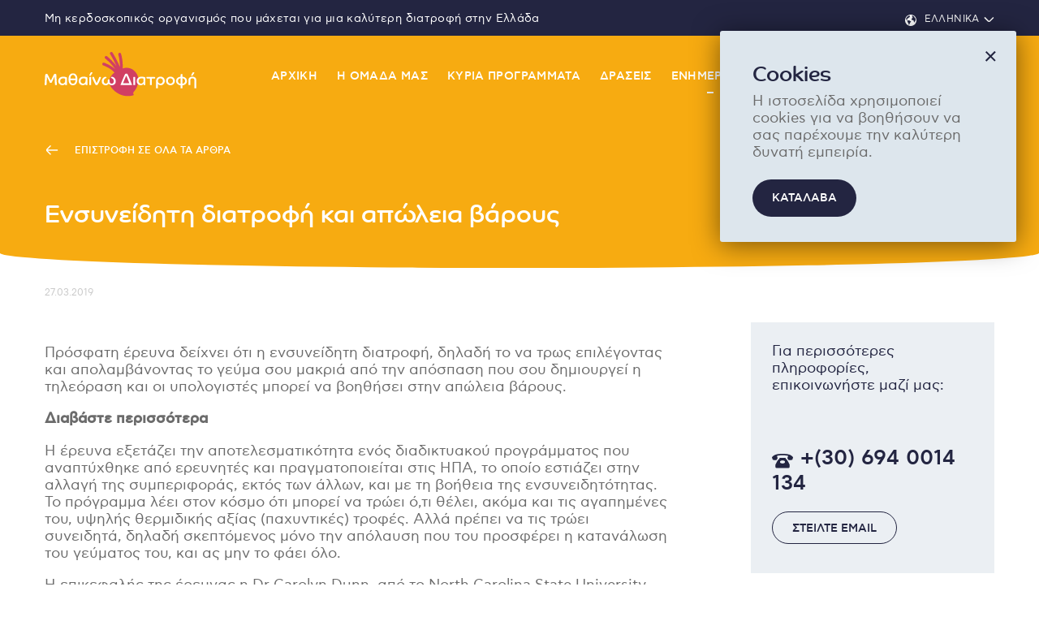

--- FILE ---
content_type: text/html; charset=UTF-8
request_url: https://mathainodiatrofi.org/%CE%B5%CE%BD%CF%83%CF%85%CE%BD%CE%B5%CE%AF%CE%B4%CE%B7%CF%84%CE%B7-%CE%B4%CE%B9%CE%B1%CF%84%CF%81%CE%BF%CF%86%CE%AE-%CE%BA%CE%B1%CE%B9-%CE%B1%CF%80%CF%8E%CE%BB%CE%B5%CE%B9%CE%B1-%CE%B2%CE%AC%CF%81/
body_size: 62993
content:
<!doctype html>
<html lang="el">
<head>
	<!-- Global site tag (gtag.js) - Google Analytics -->
	<script async src="https://www.googletagmanager.com/gtag/js?id=UA-140699126-1"></script>
	<script>
	  window.dataLayer = window.dataLayer || [];
	  function gtag(){dataLayer.push(arguments);}
	  gtag('js', new Date());

	  gtag('config', 'UA-140699126-1');
	</script>

	<meta charset="UTF-8">
	<meta name="viewport" content="width=device-width, initial-scale=1">


						<title>Ενσυνείδητη διατροφή και απώλεια βάρους &#8211; Μαθαίνω Διατροφή </title>
		<link rel="profile" href="https://gmpg.org/xfn/11">
	<link rel="shortcut icon" href="https://mathainodiatrofi.org/wp-content/themes/md-theme/assets/graphics/favicon.png" type="image/x-icon" />
	<title>Ενσυνείδητη διατροφή και απώλεια βάρους &#8211; Mathaino Diatrofi</title>
<meta name='robots' content='max-image-preview:large' />
<link rel="alternate" hreflang="en" href="https://mathainodiatrofi.org/en/%ce%b5%ce%bd%cf%83%cf%85%ce%bd%ce%b5%ce%af%ce%b4%ce%b7%cf%84%ce%b7-%ce%b4%ce%b9%ce%b1%cf%84%cf%81%ce%bf%cf%86%ce%ae-%ce%ba%ce%b1%ce%b9-%ce%b1%cf%80%cf%8e%ce%bb%ce%b5%ce%b9%ce%b1-%ce%b2%ce%ac%cf%81/" />
<link rel="alternate" hreflang="el" href="https://mathainodiatrofi.org/%ce%b5%ce%bd%cf%83%cf%85%ce%bd%ce%b5%ce%af%ce%b4%ce%b7%cf%84%ce%b7-%ce%b4%ce%b9%ce%b1%cf%84%cf%81%ce%bf%cf%86%ce%ae-%ce%ba%ce%b1%ce%b9-%ce%b1%cf%80%cf%8e%ce%bb%ce%b5%ce%b9%ce%b1-%ce%b2%ce%ac%cf%81/" />
<link rel='dns-prefetch' href='//s.w.org' />
<link rel="alternate" type="application/rss+xml" title="Ροή RSS &raquo; Mathaino Diatrofi" href="https://mathainodiatrofi.org/feed/" />
<link rel="alternate" type="application/rss+xml" title="Ροή Σχολίων &raquo; Mathaino Diatrofi" href="https://mathainodiatrofi.org/comments/feed/" />
<link rel="alternate" type="application/rss+xml" title="Ροή Σχολίων Ενσυνείδητη διατροφή και απώλεια βάρους &raquo; Mathaino Diatrofi" href="https://mathainodiatrofi.org/%ce%b5%ce%bd%cf%83%cf%85%ce%bd%ce%b5%ce%af%ce%b4%ce%b7%cf%84%ce%b7-%ce%b4%ce%b9%ce%b1%cf%84%cf%81%ce%bf%cf%86%ce%ae-%ce%ba%ce%b1%ce%b9-%ce%b1%cf%80%cf%8e%ce%bb%ce%b5%ce%b9%ce%b1-%ce%b2%ce%ac%cf%81/feed/" />
<script type="text/javascript">
window._wpemojiSettings = {"baseUrl":"https:\/\/s.w.org\/images\/core\/emoji\/13.1.0\/72x72\/","ext":".png","svgUrl":"https:\/\/s.w.org\/images\/core\/emoji\/13.1.0\/svg\/","svgExt":".svg","source":{"concatemoji":"https:\/\/mathainodiatrofi.org\/wp-includes\/js\/wp-emoji-release.min.js?ver=5.9.12"}};
/*! This file is auto-generated */
!function(e,a,t){var n,r,o,i=a.createElement("canvas"),p=i.getContext&&i.getContext("2d");function s(e,t){var a=String.fromCharCode;p.clearRect(0,0,i.width,i.height),p.fillText(a.apply(this,e),0,0);e=i.toDataURL();return p.clearRect(0,0,i.width,i.height),p.fillText(a.apply(this,t),0,0),e===i.toDataURL()}function c(e){var t=a.createElement("script");t.src=e,t.defer=t.type="text/javascript",a.getElementsByTagName("head")[0].appendChild(t)}for(o=Array("flag","emoji"),t.supports={everything:!0,everythingExceptFlag:!0},r=0;r<o.length;r++)t.supports[o[r]]=function(e){if(!p||!p.fillText)return!1;switch(p.textBaseline="top",p.font="600 32px Arial",e){case"flag":return s([127987,65039,8205,9895,65039],[127987,65039,8203,9895,65039])?!1:!s([55356,56826,55356,56819],[55356,56826,8203,55356,56819])&&!s([55356,57332,56128,56423,56128,56418,56128,56421,56128,56430,56128,56423,56128,56447],[55356,57332,8203,56128,56423,8203,56128,56418,8203,56128,56421,8203,56128,56430,8203,56128,56423,8203,56128,56447]);case"emoji":return!s([10084,65039,8205,55357,56613],[10084,65039,8203,55357,56613])}return!1}(o[r]),t.supports.everything=t.supports.everything&&t.supports[o[r]],"flag"!==o[r]&&(t.supports.everythingExceptFlag=t.supports.everythingExceptFlag&&t.supports[o[r]]);t.supports.everythingExceptFlag=t.supports.everythingExceptFlag&&!t.supports.flag,t.DOMReady=!1,t.readyCallback=function(){t.DOMReady=!0},t.supports.everything||(n=function(){t.readyCallback()},a.addEventListener?(a.addEventListener("DOMContentLoaded",n,!1),e.addEventListener("load",n,!1)):(e.attachEvent("onload",n),a.attachEvent("onreadystatechange",function(){"complete"===a.readyState&&t.readyCallback()})),(n=t.source||{}).concatemoji?c(n.concatemoji):n.wpemoji&&n.twemoji&&(c(n.twemoji),c(n.wpemoji)))}(window,document,window._wpemojiSettings);
</script>
<style type="text/css">
img.wp-smiley,
img.emoji {
	display: inline !important;
	border: none !important;
	box-shadow: none !important;
	height: 1em !important;
	width: 1em !important;
	margin: 0 0.07em !important;
	vertical-align: -0.1em !important;
	background: none !important;
	padding: 0 !important;
}
</style>
	<link rel='stylesheet' id='wp-block-library-css'  href='https://mathainodiatrofi.org/wp-includes/css/dist/block-library/style.min.css?ver=5.9.12' type='text/css' media='all' />
<style id='global-styles-inline-css' type='text/css'>
body{--wp--preset--color--black: #000000;--wp--preset--color--cyan-bluish-gray: #abb8c3;--wp--preset--color--white: #ffffff;--wp--preset--color--pale-pink: #f78da7;--wp--preset--color--vivid-red: #cf2e2e;--wp--preset--color--luminous-vivid-orange: #ff6900;--wp--preset--color--luminous-vivid-amber: #fcb900;--wp--preset--color--light-green-cyan: #7bdcb5;--wp--preset--color--vivid-green-cyan: #00d084;--wp--preset--color--pale-cyan-blue: #8ed1fc;--wp--preset--color--vivid-cyan-blue: #0693e3;--wp--preset--color--vivid-purple: #9b51e0;--wp--preset--gradient--vivid-cyan-blue-to-vivid-purple: linear-gradient(135deg,rgba(6,147,227,1) 0%,rgb(155,81,224) 100%);--wp--preset--gradient--light-green-cyan-to-vivid-green-cyan: linear-gradient(135deg,rgb(122,220,180) 0%,rgb(0,208,130) 100%);--wp--preset--gradient--luminous-vivid-amber-to-luminous-vivid-orange: linear-gradient(135deg,rgba(252,185,0,1) 0%,rgba(255,105,0,1) 100%);--wp--preset--gradient--luminous-vivid-orange-to-vivid-red: linear-gradient(135deg,rgba(255,105,0,1) 0%,rgb(207,46,46) 100%);--wp--preset--gradient--very-light-gray-to-cyan-bluish-gray: linear-gradient(135deg,rgb(238,238,238) 0%,rgb(169,184,195) 100%);--wp--preset--gradient--cool-to-warm-spectrum: linear-gradient(135deg,rgb(74,234,220) 0%,rgb(151,120,209) 20%,rgb(207,42,186) 40%,rgb(238,44,130) 60%,rgb(251,105,98) 80%,rgb(254,248,76) 100%);--wp--preset--gradient--blush-light-purple: linear-gradient(135deg,rgb(255,206,236) 0%,rgb(152,150,240) 100%);--wp--preset--gradient--blush-bordeaux: linear-gradient(135deg,rgb(254,205,165) 0%,rgb(254,45,45) 50%,rgb(107,0,62) 100%);--wp--preset--gradient--luminous-dusk: linear-gradient(135deg,rgb(255,203,112) 0%,rgb(199,81,192) 50%,rgb(65,88,208) 100%);--wp--preset--gradient--pale-ocean: linear-gradient(135deg,rgb(255,245,203) 0%,rgb(182,227,212) 50%,rgb(51,167,181) 100%);--wp--preset--gradient--electric-grass: linear-gradient(135deg,rgb(202,248,128) 0%,rgb(113,206,126) 100%);--wp--preset--gradient--midnight: linear-gradient(135deg,rgb(2,3,129) 0%,rgb(40,116,252) 100%);--wp--preset--duotone--dark-grayscale: url('#wp-duotone-dark-grayscale');--wp--preset--duotone--grayscale: url('#wp-duotone-grayscale');--wp--preset--duotone--purple-yellow: url('#wp-duotone-purple-yellow');--wp--preset--duotone--blue-red: url('#wp-duotone-blue-red');--wp--preset--duotone--midnight: url('#wp-duotone-midnight');--wp--preset--duotone--magenta-yellow: url('#wp-duotone-magenta-yellow');--wp--preset--duotone--purple-green: url('#wp-duotone-purple-green');--wp--preset--duotone--blue-orange: url('#wp-duotone-blue-orange');--wp--preset--font-size--small: 13px;--wp--preset--font-size--medium: 20px;--wp--preset--font-size--large: 36px;--wp--preset--font-size--x-large: 42px;}.has-black-color{color: var(--wp--preset--color--black) !important;}.has-cyan-bluish-gray-color{color: var(--wp--preset--color--cyan-bluish-gray) !important;}.has-white-color{color: var(--wp--preset--color--white) !important;}.has-pale-pink-color{color: var(--wp--preset--color--pale-pink) !important;}.has-vivid-red-color{color: var(--wp--preset--color--vivid-red) !important;}.has-luminous-vivid-orange-color{color: var(--wp--preset--color--luminous-vivid-orange) !important;}.has-luminous-vivid-amber-color{color: var(--wp--preset--color--luminous-vivid-amber) !important;}.has-light-green-cyan-color{color: var(--wp--preset--color--light-green-cyan) !important;}.has-vivid-green-cyan-color{color: var(--wp--preset--color--vivid-green-cyan) !important;}.has-pale-cyan-blue-color{color: var(--wp--preset--color--pale-cyan-blue) !important;}.has-vivid-cyan-blue-color{color: var(--wp--preset--color--vivid-cyan-blue) !important;}.has-vivid-purple-color{color: var(--wp--preset--color--vivid-purple) !important;}.has-black-background-color{background-color: var(--wp--preset--color--black) !important;}.has-cyan-bluish-gray-background-color{background-color: var(--wp--preset--color--cyan-bluish-gray) !important;}.has-white-background-color{background-color: var(--wp--preset--color--white) !important;}.has-pale-pink-background-color{background-color: var(--wp--preset--color--pale-pink) !important;}.has-vivid-red-background-color{background-color: var(--wp--preset--color--vivid-red) !important;}.has-luminous-vivid-orange-background-color{background-color: var(--wp--preset--color--luminous-vivid-orange) !important;}.has-luminous-vivid-amber-background-color{background-color: var(--wp--preset--color--luminous-vivid-amber) !important;}.has-light-green-cyan-background-color{background-color: var(--wp--preset--color--light-green-cyan) !important;}.has-vivid-green-cyan-background-color{background-color: var(--wp--preset--color--vivid-green-cyan) !important;}.has-pale-cyan-blue-background-color{background-color: var(--wp--preset--color--pale-cyan-blue) !important;}.has-vivid-cyan-blue-background-color{background-color: var(--wp--preset--color--vivid-cyan-blue) !important;}.has-vivid-purple-background-color{background-color: var(--wp--preset--color--vivid-purple) !important;}.has-black-border-color{border-color: var(--wp--preset--color--black) !important;}.has-cyan-bluish-gray-border-color{border-color: var(--wp--preset--color--cyan-bluish-gray) !important;}.has-white-border-color{border-color: var(--wp--preset--color--white) !important;}.has-pale-pink-border-color{border-color: var(--wp--preset--color--pale-pink) !important;}.has-vivid-red-border-color{border-color: var(--wp--preset--color--vivid-red) !important;}.has-luminous-vivid-orange-border-color{border-color: var(--wp--preset--color--luminous-vivid-orange) !important;}.has-luminous-vivid-amber-border-color{border-color: var(--wp--preset--color--luminous-vivid-amber) !important;}.has-light-green-cyan-border-color{border-color: var(--wp--preset--color--light-green-cyan) !important;}.has-vivid-green-cyan-border-color{border-color: var(--wp--preset--color--vivid-green-cyan) !important;}.has-pale-cyan-blue-border-color{border-color: var(--wp--preset--color--pale-cyan-blue) !important;}.has-vivid-cyan-blue-border-color{border-color: var(--wp--preset--color--vivid-cyan-blue) !important;}.has-vivid-purple-border-color{border-color: var(--wp--preset--color--vivid-purple) !important;}.has-vivid-cyan-blue-to-vivid-purple-gradient-background{background: var(--wp--preset--gradient--vivid-cyan-blue-to-vivid-purple) !important;}.has-light-green-cyan-to-vivid-green-cyan-gradient-background{background: var(--wp--preset--gradient--light-green-cyan-to-vivid-green-cyan) !important;}.has-luminous-vivid-amber-to-luminous-vivid-orange-gradient-background{background: var(--wp--preset--gradient--luminous-vivid-amber-to-luminous-vivid-orange) !important;}.has-luminous-vivid-orange-to-vivid-red-gradient-background{background: var(--wp--preset--gradient--luminous-vivid-orange-to-vivid-red) !important;}.has-very-light-gray-to-cyan-bluish-gray-gradient-background{background: var(--wp--preset--gradient--very-light-gray-to-cyan-bluish-gray) !important;}.has-cool-to-warm-spectrum-gradient-background{background: var(--wp--preset--gradient--cool-to-warm-spectrum) !important;}.has-blush-light-purple-gradient-background{background: var(--wp--preset--gradient--blush-light-purple) !important;}.has-blush-bordeaux-gradient-background{background: var(--wp--preset--gradient--blush-bordeaux) !important;}.has-luminous-dusk-gradient-background{background: var(--wp--preset--gradient--luminous-dusk) !important;}.has-pale-ocean-gradient-background{background: var(--wp--preset--gradient--pale-ocean) !important;}.has-electric-grass-gradient-background{background: var(--wp--preset--gradient--electric-grass) !important;}.has-midnight-gradient-background{background: var(--wp--preset--gradient--midnight) !important;}.has-small-font-size{font-size: var(--wp--preset--font-size--small) !important;}.has-medium-font-size{font-size: var(--wp--preset--font-size--medium) !important;}.has-large-font-size{font-size: var(--wp--preset--font-size--large) !important;}.has-x-large-font-size{font-size: var(--wp--preset--font-size--x-large) !important;}
</style>
<link rel='stylesheet' id='dlm-frontend-css'  href='https://mathainodiatrofi.org/wp-content/plugins/download-monitor/assets/css/frontend.css?ver=5.9.12' type='text/css' media='all' />
<link rel='stylesheet' id='style-css'  href='https://mathainodiatrofi.org/wp-content/themes/md-theme/dist/styles/style.css?ver=1.0.0.0' type='text/css' media='all' />
<script type='text/javascript' src='https://mathainodiatrofi.org/wp-includes/js/jquery/jquery.min.js?ver=3.6.0' id='jquery-core-js'></script>
<script type='text/javascript' src='https://mathainodiatrofi.org/wp-includes/js/jquery/jquery-migrate.min.js?ver=3.3.2' id='jquery-migrate-js'></script>
<link rel="https://api.w.org/" href="https://mathainodiatrofi.org/wp-json/" /><link rel="alternate" type="application/json" href="https://mathainodiatrofi.org/wp-json/wp/v2/posts/446" /><link rel="EditURI" type="application/rsd+xml" title="RSD" href="https://mathainodiatrofi.org/xmlrpc.php?rsd" />
<link rel="wlwmanifest" type="application/wlwmanifest+xml" href="https://mathainodiatrofi.org/wp-includes/wlwmanifest.xml" /> 
<meta name="generator" content="WordPress 5.9.12" />
<link rel="canonical" href="https://mathainodiatrofi.org/%ce%b5%ce%bd%cf%83%cf%85%ce%bd%ce%b5%ce%af%ce%b4%ce%b7%cf%84%ce%b7-%ce%b4%ce%b9%ce%b1%cf%84%cf%81%ce%bf%cf%86%ce%ae-%ce%ba%ce%b1%ce%b9-%ce%b1%cf%80%cf%8e%ce%bb%ce%b5%ce%b9%ce%b1-%ce%b2%ce%ac%cf%81/" />
<link rel='shortlink' href='https://mathainodiatrofi.org/?p=446' />
<link rel="alternate" type="application/json+oembed" href="https://mathainodiatrofi.org/wp-json/oembed/1.0/embed?url=https%3A%2F%2Fmathainodiatrofi.org%2F%25ce%25b5%25ce%25bd%25cf%2583%25cf%2585%25ce%25bd%25ce%25b5%25ce%25af%25ce%25b4%25ce%25b7%25cf%2584%25ce%25b7-%25ce%25b4%25ce%25b9%25ce%25b1%25cf%2584%25cf%2581%25ce%25bf%25cf%2586%25ce%25ae-%25ce%25ba%25ce%25b1%25ce%25b9-%25ce%25b1%25cf%2580%25cf%258e%25ce%25bb%25ce%25b5%25ce%25b9%25ce%25b1-%25ce%25b2%25ce%25ac%25cf%2581%2F" />
<link rel="alternate" type="text/xml+oembed" href="https://mathainodiatrofi.org/wp-json/oembed/1.0/embed?url=https%3A%2F%2Fmathainodiatrofi.org%2F%25ce%25b5%25ce%25bd%25cf%2583%25cf%2585%25ce%25bd%25ce%25b5%25ce%25af%25ce%25b4%25ce%25b7%25cf%2584%25ce%25b7-%25ce%25b4%25ce%25b9%25ce%25b1%25cf%2584%25cf%2581%25ce%25bf%25cf%2586%25ce%25ae-%25ce%25ba%25ce%25b1%25ce%25b9-%25ce%25b1%25cf%2580%25cf%258e%25ce%25bb%25ce%25b5%25ce%25b9%25ce%25b1-%25ce%25b2%25ce%25ac%25cf%2581%2F&#038;format=xml" />
<meta name="generator" content="WPML ver:4.2.2 stt:1,13;" />
<link rel="pingback" href="https://mathainodiatrofi.org/xmlrpc.php"><style type="text/css">.recentcomments a{display:inline !important;padding:0 !important;margin:0 !important;}</style>		<style type="text/css" id="wp-custom-css">
			#actions .attachment-post-thumbnail.size-post-thumbnail.wp-post-image {
	height: 294px;
}

#actions .action-post.post-thumb.current .bottom {
	height: 199px;
}		</style>
			<!-- Facebook Pixel Code -->
	<script>
	  !function(f,b,e,v,n,t,s)
	  {if(f.fbq)return;n=f.fbq=function(){n.callMethod?
	  n.callMethod.apply(n,arguments):n.queue.push(arguments)};
	  if(!f._fbq)f._fbq=n;n.push=n;n.loaded=!0;n.version='2.0';
	  n.queue=[];t=b.createElement(e);t.async=!0;
	  t.src=v;s=b.getElementsByTagName(e)[0];
	  s.parentNode.insertBefore(t,s)}(window, document,'script',
	  'https://connect.facebook.net/en_US/fbevents.js');
	  fbq('init', '440124059884218');
	  fbq('track', 'PageView');
	</script>
	<noscript><img height="1" width="1" style="display:none"
	  src="https://www.facebook.com/tr?id=440124059884218&ev=PageView&noscript=1"
	/></noscript>
	<!-- End Facebook Pixel Code -->
</head>


<body class="post-template-default single single-post postid-446 single-format-standard">
<div id="fb-root"></div>
<script async defer crossorigin="anonymous" src="https://connect.facebook.net/en_US/sdk.js#xfbml=1&version=v3.2"></script>
<div id="page" class="site">
	<a class="skip-link screen-reader-text" href="#content">Skip to content</a>

	<header id="masthead" class="site-header">
		<div class="top-bar blue-bg site-padding">
			<div class="cnt site-width">
				<div class="left asty-font small-text">
					Μη κερδοσκοπικός οργανισμός που μάχεται για μια καλύτερη διατροφή στην Ελλάδα				</div>
				<div class="right">
					
<div class="lang-switcher">
    <div class="active-language">
    <span class="globe"><svg class="globe-svg" width="14" height="14" viewBox="0 0 14 14" fill="none" xmlns="http://www.w3.org/2000/svg">
<path d="M7.56629 0.0245159C3.27374 -0.333197 -0.333197 3.27374 0.0245159 7.56629C0.2928 10.9646 3.03526 13.707 6.43353 13.9753C10.7559 14.333 14.333 10.7261 13.9753 6.43353C13.707 3.03526 10.9646 0.2928 7.56629 0.0245159ZM8.37114 1.03803C8.63942 1.09765 8.90771 1.18708 9.17599 1.27651C9.32504 1.36594 9.47409 1.45537 9.65294 1.48518C10.3982 1.84289 11.0838 2.34965 11.6204 2.97564C11.6502 3.00545 11.68 3.06507 11.68 3.12469C11.7098 3.24393 11.68 3.39297 11.6502 3.51221C11.6204 3.60164 11.5906 3.66126 11.5906 3.75069C11.5906 3.89973 11.7396 4.01897 11.8588 4.04878C11.9483 4.07859 12.0973 4.07859 12.2165 4.07859C12.306 4.07859 12.3954 4.13821 12.4252 4.22764C12.4848 4.37668 12.5743 4.61516 12.6339 4.67478C12.9022 5.33058 13.0512 6.0162 13.081 6.73162C13.081 6.82105 13.0512 6.94029 12.9916 6.99991C12.8724 7.11915 12.7531 7.298 12.6637 7.44705C12.455 7.86438 12.2762 8.34133 11.9781 8.69904C11.829 8.8779 11.6502 9.02695 11.5906 9.26542C11.5309 9.41447 11.5607 9.59332 11.5309 9.74237C11.5309 9.80199 11.4117 9.80199 11.3521 9.77218C11.1136 9.41447 10.9347 9.02695 10.8453 8.60961C10.7857 8.31152 10.7261 8.01343 10.6367 7.71533C10.5472 7.41724 10.3684 7.14896 10.1001 6.99991C9.80199 6.85086 9.47409 6.88067 9.14618 6.85086C8.81828 6.85086 8.46057 6.79124 8.2519 6.52296C8.16247 6.40372 8.10286 6.25467 8.10286 6.10563C7.95381 5.33058 8.37114 4.49592 9.05676 4.13821C9.14618 4.07859 9.23561 4.04878 9.32504 3.98916C9.5039 3.84012 9.59332 3.60164 9.5337 3.36317C9.5337 3.30355 9.44428 3.27374 9.41447 3.30355C9.23561 3.36317 9.05676 3.42278 8.90771 3.51221C8.81828 3.54202 8.72885 3.4824 8.75866 3.42278C8.75866 3.1545 8.78847 2.8266 8.8779 2.5285C8.96733 2.2006 9.05676 1.84289 8.90771 1.5746C8.8779 1.51498 8.78847 1.45537 8.72885 1.45537C8.46057 1.45537 8.19228 1.45537 7.89419 1.45537C7.86438 1.45537 7.86438 1.42556 7.86438 1.42556C8.01343 1.33613 8.13266 1.21689 8.2519 1.09765C8.28171 1.06784 8.34133 1.03803 8.37114 1.03803ZM5.36039 1.12746C5.42001 1.09765 5.47963 1.12746 5.50944 1.18708C5.59887 1.33613 5.65849 1.48518 5.74791 1.66403C5.89696 2.05155 5.98639 2.46888 5.80753 2.8266C5.59887 3.24393 5.12192 3.42278 4.7344 3.63145C3.92954 4.04878 3.24393 4.67478 2.73717 5.42001C2.70736 5.44982 2.67755 5.50944 2.64774 5.50944C2.58812 5.53925 2.5285 5.50944 2.49869 5.44982C2.40927 5.3902 2.31984 5.33058 2.26022 5.24116C2.23041 5.21135 2.14098 5.27097 2.14098 5.33058C2.02174 5.74792 2.23041 6.19506 2.58812 6.40372C2.64774 6.43353 2.70736 6.46334 2.76698 6.52296C2.88622 6.67201 2.76698 6.88067 2.79679 7.05953C2.8266 7.298 3.12469 7.44705 3.39297 7.41724C3.66126 7.38743 3.86992 7.26819 4.1084 7.17877C4.64497 6.99991 5.27097 7.05953 5.71811 7.38743C5.95658 7.53648 6.16525 7.77495 6.40372 7.924C6.61239 8.07305 6.88067 8.19228 7.11915 8.16247C7.17876 8.16247 7.23838 8.19228 7.26819 8.22209C7.35762 8.46057 7.26819 8.75866 7.11915 8.96733C6.94029 9.2058 6.67201 9.38466 6.46334 9.59332C5.95658 10.1597 5.83734 11.0242 5.42001 11.6502C5.33058 11.7694 5.24116 11.8886 5.18154 12.0377C5.09211 12.2464 5.12192 12.455 5.12192 12.6637C5.12192 12.6935 5.09211 12.7531 5.0623 12.7233C4.97287 12.6935 4.85363 12.6637 4.76421 12.6041C4.70459 12.5743 4.64497 12.5146 4.64497 12.455C4.49592 11.5906 4.19783 10.7559 3.7805 9.98085C3.60164 9.68275 3.42278 9.35485 3.12469 9.17599C3.03526 9.11637 2.94583 9.05676 2.91602 8.96733C2.88622 8.90771 2.91602 8.81828 2.91602 8.75866C3.03526 7.95381 2.64774 7.11915 1.99193 6.6422C1.8727 6.55277 1.75346 6.49315 1.69384 6.37391C1.63422 6.25467 1.63422 6.07582 1.5746 5.95658C1.51498 5.83734 1.27651 5.6883 1.15727 5.59887C1.09765 5.56906 1.09765 5.50944 1.09765 5.44982C1.60441 3.39297 3.27374 1.69384 5.36039 1.12746Z" fill="white"/>
</svg>
</span>
    <span class="lang-name">Ελληνικα</span>
    <span class="down-arrow"><svg class="arrow-down-svg" width="13" height="13" viewBox="0 0 13 13" fill="none" xmlns="http://www.w3.org/2000/svg">
<path d="M11.9225 5.47917L7.50402 9.89768C6.91823 10.4835 5.96849 10.4835 5.3827 9.89768L0.964188 5.47917" stroke="white" stroke-width="1.5"/>
</svg>
</span>
  </div>
    <ul class="lang-switcher-ul submenu-popup">
    <li>Language</li>
  <li class="lang-el"><img class="flag" src="https://mathainodiatrofi.org/wp-content/plugins/sitepress-multilingual-cms/res/flags/el.png" alt="hellenic flag"><a href="https://mathainodiatrofi.org/%ce%b5%ce%bd%cf%83%cf%85%ce%bd%ce%b5%ce%af%ce%b4%ce%b7%cf%84%ce%b7-%ce%b4%ce%b9%ce%b1%cf%84%cf%81%ce%bf%cf%86%ce%ae-%ce%ba%ce%b1%ce%b9-%ce%b1%cf%80%cf%8e%ce%bb%ce%b5%ce%b9%ce%b1-%ce%b2%ce%ac%cf%81/" class="active">Ελληνικά</a><svg class="check-svg" width="10" height="10" viewBox="0 0 10 10" fill="none" xmlns="http://www.w3.org/2000/svg">
<path d="M8.93295 2.97182L4.51443 7.39034C3.92865 7.97612 2.9789 7.97612 2.39311 7.39034L2.08398 7.0812L0.714188 5.71141" stroke="#232541" stroke-width="1.5"/>
</svg>
</li><li><img class="flag" src="https://mathainodiatrofi.org/wp-content/plugins/sitepress-multilingual-cms/res/flags/en.png" alt="us flag"><a href="https://mathainodiatrofi.org/en/%ce%b5%ce%bd%cf%83%cf%85%ce%bd%ce%b5%ce%af%ce%b4%ce%b7%cf%84%ce%b7-%ce%b4%ce%b9%ce%b1%cf%84%cf%81%ce%bf%cf%86%ce%ae-%ce%ba%ce%b1%ce%b9-%ce%b1%cf%80%cf%8e%ce%bb%ce%b5%ce%b9%ce%b1-%ce%b2%ce%ac%cf%81/" class="">English</a></li>  </ul>
</div>
				</div>
			</div>
		</div>
		<div class="main-header">
			<div class="cnt site-width">
				<div class="site-branding">
					<a href="https://mathainodiatrofi.org" class="logo">
						<svg class="logo-svg logo-el logo-beet" width="187" height="55" viewBox="0 0 187 55" fill="none" xmlns="http://www.w3.org/2000/svg">
<path class="legume" d="M112.981 26.1885C106.807 16.8195 96.8577 20.0875 96.8577 20.0875C96.8577 20.0875 96.5797 20.1348 96.0974 20.2558C96.7215 10.6551 94.2166 2.67333 94.0871 2.26955C93.793 1.35327 92.8114 0.849261 91.8961 1.1424C90.9798 1.43553 90.4739 2.41612 90.767 3.33335C90.7945 3.4194 92.9032 10.1653 92.6847 18.4261C89.3174 10.0292 83.9975 1.34003 83.6835 0.829403C83.1786 0.00956694 82.1053 -0.245745 81.2855 0.259206C80.4657 0.764157 80.2104 1.83836 80.7153 2.65725C80.7834 2.76789 85.223 10.014 88.4967 17.4417C83.4963 10.6012 77.2345 5.67466 76.844 5.37018C76.0838 4.77918 74.9887 4.91535 74.3977 5.67561C73.8067 6.43587 73.9429 7.53088 74.7032 8.12188C74.8015 8.19847 81.9947 13.8551 86.856 21.1929C81.2798 16.0082 73.7264 13.421 73.298 13.2782C72.3846 12.9719 71.3974 13.4645 71.091 14.377C70.7846 15.2895 71.2773 16.2777 72.1898 16.5831C72.2957 16.6181 81.0813 19.6223 86.0277 25.3309C82.8249 27.8906 74.2918 36.2459 84.2925 46.3062C96.3489 58.4354 109.423 53.2791 109.423 53.2791C109.423 53.2791 110.149 52.7713 109.277 51.5363C108.405 50.3014 110.512 48.3411 111.384 47.179C112.255 46.0168 119.155 35.5575 112.981 26.1885Z" fill="#D13F63"/>
<path d="M0 40.6806C0.0130436 40.337 0.0362952 39.8407 0.0697548 39.192C0.102647 38.5438 0.142345 37.8196 0.188848 37.0182C0.235352 36.218 0.281288 35.3844 0.327791 34.5173C0.374294 33.6507 0.42023 32.8171 0.466733 32.0163C0.512669 31.2161 0.55577 30.4953 0.595468 29.8528C0.635166 29.2114 0.668058 28.7185 0.694712 28.3743C0.7208 27.8979 0.880158 27.5605 1.17109 27.362C1.46202 27.1635 1.79321 27.0643 2.16353 27.0643C2.57355 27.0643 2.91099 27.1238 3.17583 27.2429C3.4401 27.362 3.62555 27.4743 3.7316 27.5803C3.89039 27.8979 4.13198 28.3839 4.4558 29.0395C4.78019 29.6945 5.13066 30.4023 5.50779 31.1634C5.88492 31.9244 6.26205 32.6753 6.63918 33.4159C7.01631 34.1571 7.33049 34.7725 7.58229 35.2619C7.80686 34.8122 8.08872 34.253 8.42558 33.5849C8.76302 32.9169 9.10045 32.242 9.43788 31.5603C9.77531 30.8792 10.0929 30.2373 10.3906 29.635C10.6884 29.0333 10.9163 28.5665 11.0757 28.2359C11.2606 27.852 11.4925 27.5611 11.7704 27.3626C12.0483 27.1641 12.4056 27.0648 12.8423 27.0648C13.2262 27.0648 13.55 27.1147 13.8149 27.2134C14.0791 27.3127 14.2447 27.3955 14.3111 27.4618C14.3372 27.8327 14.3706 28.3686 14.4103 29.0696C14.45 29.7711 14.4931 30.548 14.5396 31.4015C14.5861 32.255 14.6355 33.1482 14.6882 34.0811C14.7409 35.014 14.7943 35.9072 14.847 36.7608C14.8997 37.6143 14.9428 38.3884 14.9763 39.0831C15.0092 39.7778 15.0387 40.3109 15.0653 40.6812H12.743C12.73 40.4697 12.7095 40.1022 12.6835 39.5793C12.6568 39.0564 12.6239 38.4513 12.5842 37.7628C12.5445 37.0749 12.5048 36.3507 12.4651 35.5891C12.4254 34.8286 12.3857 34.1072 12.346 33.4256C12.3063 32.7439 12.27 32.1422 12.2371 31.6193C12.2037 31.097 12.1804 30.7363 12.1674 30.5378C12.0483 30.776 11.8895 31.0936 11.691 31.4906C11.4925 31.8876 11.2776 32.3208 11.0456 32.7904C10.8143 33.26 10.5727 33.7534 10.3214 34.2689C10.0702 34.7849 9.82805 35.2783 9.59724 35.7479C9.36529 36.2175 9.15376 36.6547 8.96207 37.0579C8.76982 37.4617 8.61443 37.7821 8.49534 38.0209H6.55014C6.39135 37.6636 6.15997 37.1708 5.85543 36.5418C5.55089 35.9141 5.2231 35.242 4.87319 34.5275C4.52215 33.8129 4.17168 33.1051 3.8212 32.4036C3.47016 31.7021 3.15598 31.0936 2.87809 30.5775C2.86505 30.8951 2.8418 31.3187 2.80834 31.8479C2.77488 32.377 2.74199 32.9662 2.70909 33.6144C2.67563 34.2626 2.63934 34.9347 2.59964 35.6288C2.55994 36.3235 2.52365 36.9955 2.49076 37.6432C2.4573 38.292 2.42781 38.8806 2.40172 39.4097C2.37507 39.9388 2.35522 40.3625 2.34217 40.6801H0V40.6806Z" fill="#232541"/>
<path d="M27.5106 40.6806H25.2875V39.3309C24.9302 39.8073 24.4635 40.194 23.8884 40.4918C23.3128 40.7895 22.6277 40.9381 21.8338 40.9381C21.1323 40.9381 20.4773 40.8156 19.8687 40.5712C19.2597 40.3262 18.7306 39.9859 18.2808 39.5492C17.8311 39.1126 17.4738 38.5897 17.209 37.9812C16.9441 37.3727 16.812 36.7046 16.812 35.9764C16.812 35.1564 16.9476 34.4084 17.2186 33.7335C17.4897 33.0586 17.8804 32.4768 18.3897 31.9868C18.899 31.4974 19.5177 31.1203 20.2453 30.8554C20.9729 30.5906 21.7935 30.4584 22.7066 30.4584C23.699 30.4584 24.5491 30.535 25.2574 30.6864C25.9652 30.839 26.4711 30.9745 26.7756 31.0936C27.0002 31.1997 27.1788 31.3187 27.3115 31.4509C27.4437 31.5836 27.51 31.8082 27.51 32.1257V40.6806H27.5106ZM19.1542 36.0161C19.1542 36.4131 19.2268 36.7868 19.3725 37.1373C19.5177 37.4884 19.7264 37.7991 19.9975 38.0702C20.2686 38.3419 20.5895 38.5568 20.9604 38.7156C21.3308 38.8744 21.7476 38.9538 22.2109 38.9538C22.6606 38.9538 23.0712 38.8681 23.4416 38.6957C23.8119 38.5239 24.1329 38.2886 24.4039 37.9908C24.675 37.6931 24.8837 37.3426 25.0295 36.9388C25.1752 36.5356 25.2478 36.0955 25.2478 35.6186V32.9588C25.1418 32.9061 24.8905 32.8171 24.4935 32.6906C24.0966 32.5653 23.5476 32.5017 22.8461 32.5017C22.2109 32.5017 21.6614 32.5879 21.1986 32.7598C20.7353 32.9316 20.3514 33.1704 20.0474 33.4743C19.7428 33.7789 19.5177 34.1458 19.3725 34.5762C19.2268 35.0072 19.1542 35.487 19.1542 36.0161Z" fill="#232541"/>
<path d="M40.3927 33.6938C40.3927 34.8054 40.2702 35.8114 40.0258 36.7109C39.7808 37.6109 39.4269 38.3782 38.9636 39.0133C38.5002 39.6485 37.9246 40.1379 37.2367 40.4822C36.5488 40.8258 35.7611 40.9982 34.8747 40.9982C33.9883 40.9982 33.2006 40.8258 32.5127 40.4822C31.8248 40.1379 31.2486 39.6485 30.7858 39.0133C30.3225 38.3782 29.9686 37.6109 29.7236 36.7109C29.4786 35.8114 29.3567 34.8054 29.3567 33.6938C29.3567 32.5823 29.4786 31.5768 29.7236 30.6768C29.9686 29.7774 30.3225 29.0095 30.7858 28.3743C31.2486 27.7392 31.8248 27.2497 32.5127 26.9055C33.2006 26.5618 33.9883 26.3894 34.8747 26.3894C35.7611 26.3894 36.5488 26.5613 37.2367 26.9055C37.9246 27.2497 38.5002 27.7392 38.9636 28.3743C39.4263 29.0095 39.7802 29.7774 40.0258 30.6768C40.2702 31.5768 40.3927 32.5823 40.3927 33.6938ZM34.8747 28.2354C34.3717 28.2354 33.9287 28.3477 33.5448 28.5728C33.1609 28.798 32.8405 29.1087 32.5824 29.5057C32.3244 29.9027 32.1225 30.3762 31.9773 30.9246C31.8316 31.4742 31.7391 32.0793 31.6994 32.7411H38.0704C38.0307 32.0793 37.9382 31.4742 37.7925 30.9246C37.6467 30.3757 37.4414 29.9027 37.1772 29.5057C36.9123 29.1087 36.5913 28.798 36.2142 28.5728C35.8371 28.3482 35.3908 28.2354 34.8747 28.2354ZM34.8747 39.1523C35.3772 39.1523 35.8206 39.0428 36.2046 38.8245C36.5885 38.6062 36.9095 38.2988 37.1675 37.9012C37.4256 37.5043 37.6303 37.0279 37.7828 36.4721C37.9348 35.9164 38.0312 35.3078 38.0704 34.646H31.6989C31.7386 35.3078 31.831 35.9164 31.9767 36.4721C32.1219 37.0279 32.3238 37.5043 32.5819 37.9012C32.8399 38.2982 33.1609 38.6062 33.5442 38.8245C33.9276 39.0428 34.3717 39.1523 34.8747 39.1523Z" fill="#232541"/>
<path d="M52.6785 40.6806H50.4555V39.3309C50.0982 39.8073 49.6315 40.194 49.0564 40.4918C48.4808 40.7895 47.7957 40.9381 47.0018 40.9381C46.3002 40.9381 45.6452 40.8156 45.0367 40.5712C44.4276 40.3262 43.8985 39.9859 43.4488 39.5492C42.9991 39.1126 42.6418 38.5897 42.377 37.9812C42.1121 37.3727 41.98 36.7046 41.98 35.9764C41.98 35.1564 42.1155 34.4084 42.3866 33.7335C42.6577 33.0586 43.0484 32.4768 43.5577 31.9868C44.067 31.4974 44.6857 31.1203 45.4133 30.8554C46.1409 30.5906 46.9615 30.4584 47.8745 30.4584C48.867 30.4584 49.7171 30.535 50.4254 30.6864C51.1332 30.839 51.639 30.9745 51.9436 31.0936C52.1681 31.1997 52.3468 31.3187 52.4795 31.4509C52.6116 31.5836 52.678 31.8082 52.678 32.1257V40.6806H52.6785ZM44.3222 36.0161C44.3222 36.4131 44.3947 36.7868 44.5405 37.1373C44.6857 37.4884 44.8944 37.7991 45.1654 38.0702C45.4365 38.3419 45.7575 38.5568 46.1284 38.7156C46.4987 38.8744 46.9156 38.9538 47.3789 38.9538C47.8286 38.9538 48.2392 38.8681 48.6095 38.6957C48.9798 38.5239 49.3008 38.2886 49.5719 37.9908C49.843 37.6931 50.0517 37.3426 50.1974 36.9388C50.3432 36.5356 50.4158 36.0955 50.4158 35.6186V32.9588C50.3097 32.9061 50.0585 32.8171 49.6615 32.6906C49.2645 32.5653 48.7156 32.5017 48.0141 32.5017C47.3789 32.5017 46.8294 32.5879 46.3666 32.7598C45.9033 32.9316 45.5193 33.1704 45.2154 33.4743C44.9108 33.7789 44.6857 34.1458 44.5405 34.5762C44.3947 35.0072 44.3222 35.487 44.3222 36.0161Z" fill="#232541"/>
<path d="M56.351 29.5851L54.9219 28.9499L56.1724 26.3299C56.3578 25.9596 56.5563 25.6454 56.7678 25.3873C56.9794 25.1293 57.2969 25 57.7206 25C58.0642 25 58.3291 25.0766 58.5145 25.228C58.6994 25.3805 58.8718 25.5291 59.0306 25.6749L56.351 29.5851ZM54.9616 31.7685C54.9616 31.3982 55.0676 31.1305 55.2792 30.9649C55.4907 30.7993 55.7884 30.7165 56.1724 30.7165C56.4105 30.7165 56.6289 30.746 56.8274 30.8055C57.0259 30.8651 57.158 30.9082 57.2243 30.9343V40.6806H54.9616V31.7685Z" fill="#232541"/>
<path d="M63.9933 38.2988C64.2843 37.849 64.582 37.2961 64.8865 36.6411C65.1911 35.9861 65.4786 35.3379 65.7497 34.6959C66.0208 34.0545 66.2561 33.4653 66.4546 32.9293C66.6531 32.3934 66.792 32.0134 66.8714 31.7877C66.9775 31.4571 67.1295 31.1957 67.3279 31.004C67.5264 30.8123 67.8242 30.7165 68.2211 30.7165C68.5915 30.7165 68.8892 30.7828 69.1144 30.915C69.3389 31.0477 69.4648 31.1271 69.4915 31.1531C69.4382 31.431 69.3259 31.8082 69.1541 32.2845C68.9822 32.7609 68.7701 33.294 68.5189 33.8826C68.2677 34.4719 67.9898 35.0934 67.6852 35.7484C67.3807 36.4035 67.0727 37.0386 66.7625 37.6539C66.4512 38.2693 66.1472 38.842 65.8495 39.3706C65.5518 39.9003 65.2841 40.337 65.0459 40.6806H62.8427C62.2205 39.543 61.6517 38.4643 61.1357 37.4452C60.6196 36.4261 60.1761 35.5199 59.8058 34.7259C59.4349 33.932 59.1474 33.2702 58.9426 32.7411C58.7373 32.2119 58.6353 31.8677 58.6353 31.7089C58.6353 31.4441 58.7277 31.2127 58.9131 31.0142C59.0986 30.8157 59.3827 30.7165 59.7666 30.7165C60.0576 30.7165 60.2924 30.746 60.471 30.8055C60.6496 30.865 60.7523 30.9019 60.7784 30.915C61.0296 31.6426 61.3109 32.3707 61.6222 33.0983C61.933 33.8265 62.2375 34.5172 62.5353 35.1723C62.833 35.8273 63.1109 36.4261 63.3689 36.9683C63.6258 37.5116 63.8345 37.9551 63.9933 38.2988Z" fill="#232541"/>
<path d="M85.1716 36.0955C85.1716 35.1031 84.8903 34.2394 84.3277 33.505C83.7651 32.7706 82.9417 32.2641 81.8568 31.9868C81.8438 31.9205 81.8335 31.8649 81.8273 31.8184C81.8205 31.7719 81.8171 31.7225 81.8171 31.6692C81.8171 31.3256 81.9163 31.0607 82.1148 30.8753C82.3133 30.6904 82.5844 30.5974 82.9286 30.5974C83.312 30.5974 83.7685 30.7034 84.2982 30.915C84.8273 31.1271 85.3372 31.4577 85.8266 31.9074C86.316 32.3571 86.73 32.9327 87.0674 33.6343C87.4049 34.3358 87.5739 35.1825 87.5739 36.1749C87.5739 36.7971 87.4843 37.3988 87.3056 37.9812C87.127 38.5636 86.8457 39.0763 86.4623 39.5198C86.0784 39.9632 85.5856 40.3171 84.9839 40.5814C84.3816 40.8462 83.6568 40.9784 82.8101 40.9784C82.2674 40.9784 81.7944 40.9188 81.3912 40.7997C80.9874 40.6806 80.6301 40.5252 80.3194 40.333C80.0086 40.1413 79.7466 39.923 79.5356 39.678C79.3235 39.433 79.1386 39.1789 78.9798 38.9135C78.8074 39.1784 78.6129 39.433 78.394 39.678C78.1757 39.923 77.9176 40.1413 77.6199 40.333C77.3222 40.5252 76.9711 40.6806 76.5679 40.7997C76.1641 40.9188 75.6912 40.9784 75.149 40.9784C74.3023 40.9784 73.5775 40.8423 72.9753 40.5712C72.373 40.3001 71.8836 39.9394 71.5064 39.4897C71.1293 39.04 70.8514 38.5267 70.6728 37.9511C70.4941 37.3755 70.4045 36.7834 70.4045 36.1749C70.4045 35.1825 70.573 34.3358 70.911 33.6343C71.2484 32.9333 71.6618 32.3577 72.1518 31.9074C72.6412 31.4577 73.1505 31.1271 73.6802 30.915C74.2093 30.7034 74.6658 30.5974 75.0498 30.5974C75.3934 30.5974 75.6651 30.6904 75.8636 30.8753C76.0621 31.0607 76.1613 31.3256 76.1613 31.6692C76.1613 31.7225 76.1579 31.7719 76.1511 31.8184C76.1443 31.8649 76.1346 31.921 76.1216 31.9868C75.0361 32.2647 74.2127 32.7706 73.6507 33.505C73.0881 34.2394 72.8068 35.1031 72.8068 36.0955C72.8068 36.4925 72.8596 36.8662 72.9656 37.2167C73.0711 37.5678 73.2333 37.8785 73.4516 38.1496C73.67 38.4213 73.941 38.6328 74.2654 38.7848C74.5893 38.9373 74.9698 39.0133 75.4065 39.0133C76.1868 39.0133 76.7891 38.7683 77.2127 38.2789C77.6364 37.7895 77.8479 37.0817 77.8479 36.1551V34.8252C77.8479 34.481 77.9568 34.2263 78.1757 34.0607C78.394 33.8951 78.6815 33.8123 79.0388 33.8123C79.2634 33.8123 79.4755 33.839 79.674 33.8917C79.8725 33.945 80.0114 33.991 80.0908 34.0307V36.1545C80.0908 37.0676 80.2955 37.7725 80.7061 38.2687C81.1162 38.7649 81.7247 39.0128 82.5322 39.0128C82.9689 39.0128 83.3489 38.9368 83.6738 38.7842C83.9977 38.6322 84.2727 38.4207 84.4978 38.149C84.7224 37.878 84.8914 37.5672 85.0037 37.2161C85.1149 36.8668 85.1716 36.4925 85.1716 36.0955Z" fill="#232541"/>
<path d="M93.4082 40.6806C94.1885 38.5897 95.0194 36.5022 95.8995 34.4186C96.7797 32.3345 97.6956 30.2339 98.6489 28.1163C98.8871 27.5872 99.1553 27.2202 99.4525 27.0144C99.7502 26.8096 100.13 26.707 100.594 26.707C100.766 26.707 100.934 26.7268 101.1 26.7665C101.266 26.8062 101.414 26.8527 101.547 26.9055C101.679 26.9588 101.785 27.0081 101.864 27.0546C101.944 27.1011 101.99 27.1312 102.003 27.1437C102.215 27.5146 102.489 28.0635 102.827 28.7911C103.165 29.5187 103.528 30.336 103.919 31.2428C104.309 32.1496 104.71 33.0984 105.12 34.0908C105.53 35.0832 105.911 36.0195 106.261 36.8997C106.612 37.7799 106.92 38.5568 107.184 39.2317C107.449 39.9065 107.634 40.3897 107.74 40.6806H93.4082ZM100.514 29.1087C99.7859 30.6705 99.1014 32.2386 98.4595 33.8129C97.8175 35.3878 97.1857 36.9887 96.5642 38.6164H104.385C103.763 37.0154 103.138 35.4275 102.509 33.8526C101.88 32.2777 101.216 30.6966 100.514 29.1087Z" fill="#232541"/>
<path d="M109.129 31.7685C109.129 31.3981 109.235 31.1305 109.447 30.9649C109.658 30.7993 109.956 30.7165 110.34 30.7165C110.578 30.7165 110.796 30.746 110.995 30.8055C111.193 30.865 111.326 30.9081 111.392 30.9342V40.6806H109.129V31.7685Z" fill="#232541"/>
<path d="M124.115 40.6806H121.892V39.3309C121.534 39.8073 121.067 40.194 120.492 40.4918C119.917 40.7895 119.232 40.9381 118.438 40.9381C117.736 40.9381 117.081 40.8156 116.473 40.5712C115.864 40.3262 115.335 39.9859 114.885 39.5492C114.435 39.1126 114.078 38.5897 113.813 37.9812C113.548 37.3727 113.416 36.7046 113.416 35.9764C113.416 35.1564 113.552 34.4084 113.823 33.7335C114.094 33.0586 114.484 32.4768 114.994 31.9868C115.503 31.4974 116.122 31.1203 116.849 30.8554C117.577 30.5906 118.398 30.4584 119.311 30.4584C120.303 30.4584 121.153 30.535 121.861 30.6864C122.569 30.839 123.075 30.9745 123.38 31.0936C123.604 31.1997 123.783 31.3187 123.916 31.4509C124.048 31.5836 124.114 31.8082 124.114 32.1257V40.6806H124.115ZM115.758 36.0161C115.758 36.4131 115.831 36.7868 115.977 37.1373C116.122 37.4884 116.33 37.7991 116.601 38.0702C116.873 38.3419 117.194 38.5568 117.564 38.7156C117.935 38.8744 118.352 38.9538 118.815 38.9538C119.265 38.9538 119.675 38.8681 120.046 38.6957C120.416 38.5239 120.737 38.2886 121.008 37.9908C121.279 37.6931 121.488 37.3426 121.633 36.9388C121.779 36.5356 121.852 36.0955 121.852 35.6186V32.9588C121.746 32.9061 121.495 32.8171 121.098 32.6906C120.701 32.5653 120.152 32.5017 119.45 32.5017C118.815 32.5017 118.265 32.5879 117.803 32.7598C117.339 32.9316 116.955 33.1704 116.651 33.4743C116.347 33.7789 116.122 34.1458 115.977 34.5762C115.831 35.0072 115.758 35.487 115.758 36.0161Z" fill="#232541"/>
<path d="M125.345 31.8082C125.345 31.57 125.382 31.3454 125.454 31.1333C125.527 30.9218 125.584 30.7828 125.623 30.7165H135.051C135.805 30.7165 136.182 31.0607 136.182 31.7486C136.182 31.9737 136.146 32.1887 136.074 32.3934C136.001 32.5987 135.944 32.7342 135.905 32.8006H131.896V40.6806H129.653V32.8006H126.497C125.729 32.8006 125.345 32.47 125.345 31.8082Z" fill="#232541"/>
<path d="M137.294 36.1551C137.294 35.229 137.426 34.4118 137.691 33.7035C137.955 32.9957 138.326 32.4002 138.803 31.917C139.279 31.4344 139.855 31.0669 140.53 30.8151C141.204 30.5639 141.952 30.438 142.772 30.438C143.527 30.438 144.221 30.5707 144.857 30.835C145.492 31.0998 146.044 31.4639 146.514 31.9267C146.984 32.39 147.351 32.9458 147.616 33.594C147.88 34.2428 148.013 34.9437 148.013 35.698C148.013 36.4659 147.884 37.1702 147.626 37.8122C147.368 38.4541 147.011 39.0065 146.554 39.4693C146.097 39.9326 145.562 40.2933 144.946 40.5508C144.331 40.8088 143.659 40.9375 142.931 40.9375C142.177 40.9375 141.509 40.7918 140.927 40.5009C140.344 40.2099 139.888 39.8526 139.557 39.429V44.6493H137.294V36.1551ZM142.614 38.9339C143.063 38.9339 143.477 38.8511 143.855 38.6855C144.232 38.5199 144.555 38.292 144.827 38.0005C145.098 37.7095 145.306 37.3653 145.453 36.9683C145.598 36.5713 145.671 36.1415 145.671 35.6781C145.671 35.2284 145.598 34.8082 145.453 34.4174C145.307 34.0273 145.098 33.6898 144.827 33.4051C144.555 33.121 144.232 32.8959 143.855 32.7303C143.477 32.5647 143.063 32.4819 142.614 32.4819C142.163 32.4819 141.75 32.5613 141.373 32.7201C140.996 32.8789 140.671 33.0972 140.4 33.3751C140.129 33.653 139.917 33.9876 139.765 34.3772C139.613 34.7679 139.537 35.2012 139.537 35.6776C139.537 36.1409 139.613 36.5708 139.765 36.9677C139.917 37.3647 140.126 37.709 140.391 37.9999C140.655 38.2914 140.976 38.5194 141.354 38.685C141.731 38.8517 142.15 38.9339 142.614 38.9339Z" fill="#232541"/>
<path d="M154.98 30.4386C155.747 30.4386 156.465 30.5713 157.133 30.8356C157.801 31.1004 158.38 31.4679 158.87 31.9375C159.359 32.4071 159.743 32.9628 160.021 33.6048C160.299 34.2468 160.438 34.9449 160.438 35.6992C160.438 36.4404 160.299 37.1317 160.021 37.7737C159.743 38.4156 159.359 38.9714 158.87 39.441C158.38 39.9105 157.801 40.2814 157.133 40.5525C156.465 40.8236 155.747 40.9597 154.98 40.9597C154.212 40.9597 153.494 40.8236 152.827 40.5525C152.158 40.2814 151.579 39.9111 151.09 39.441C150.6 38.9714 150.217 38.4156 149.939 37.7737C149.661 37.1317 149.522 36.4404 149.522 35.6992C149.522 34.9449 149.661 34.2474 149.939 33.6048C150.217 32.9634 150.601 32.4076 151.09 31.9375C151.579 31.4679 152.158 31.101 152.827 30.8356C153.494 30.5708 154.212 30.4386 154.98 30.4386ZM154.98 38.9538C155.43 38.9538 155.846 38.8716 156.23 38.7054C156.614 38.5404 156.942 38.3084 157.213 38.0107C157.484 37.713 157.696 37.3693 157.848 36.9786C158 36.5884 158.076 36.1614 158.076 35.698C158.076 35.2353 157.999 34.802 157.848 34.3982C157.695 33.995 157.484 33.6473 157.213 33.3559C156.941 33.0649 156.614 32.8369 156.23 32.6708C155.846 32.5058 155.43 32.4224 154.98 32.4224C154.517 32.4224 154.096 32.5052 153.719 32.6708C153.342 32.8364 153.018 33.0649 152.747 33.3559C152.475 33.6473 152.263 33.9944 152.111 34.3982C151.959 34.802 151.883 35.2353 151.883 35.698C151.883 36.1614 151.959 36.5884 152.111 36.9786C152.263 37.3687 152.475 37.713 152.747 38.0107C153.018 38.3084 153.342 38.5404 153.719 38.7054C154.096 38.8716 154.517 38.9538 154.98 38.9538Z" fill="#232541"/>
<path d="M167.544 44.6504V41.0379C166.684 40.9846 165.906 40.8162 165.211 40.5321C164.517 40.2474 163.928 39.877 163.445 39.4205C162.962 38.964 162.588 38.4252 162.323 37.8031C162.058 37.181 161.926 36.5067 161.926 35.7785C161.926 35.0509 162.058 34.3789 162.323 33.7641C162.587 33.1488 162.961 32.6101 163.445 32.1462C163.928 31.6834 164.517 31.3097 165.211 31.025C165.906 30.7409 166.684 30.5651 167.544 30.4993V28.2365C167.544 27.8792 167.646 27.6144 167.851 27.4425C168.056 27.2707 168.337 27.1845 168.695 27.1845C168.919 27.1845 169.131 27.214 169.33 27.2741C169.528 27.3337 169.66 27.3768 169.727 27.4028V30.518C170.573 30.5713 171.341 30.7397 172.029 31.0244C172.717 31.3091 173.306 31.6828 173.796 32.1456C174.285 32.6089 174.662 33.1483 174.927 33.7636C175.191 34.3789 175.324 35.0509 175.324 35.778C175.324 36.5061 175.192 37.181 174.927 37.8025C174.662 38.4247 174.285 38.9634 173.796 39.42C173.306 39.8765 172.717 40.2468 172.029 40.5315C171.341 40.8156 170.573 40.9846 169.727 41.0374V44.6499H167.544V44.6504ZM164.249 35.778C164.249 36.2146 164.319 36.6286 164.457 37.0188C164.596 37.409 164.805 37.7566 165.083 38.0612C165.36 38.3657 165.705 38.6107 166.115 38.7956C166.525 38.981 167.001 39.0933 167.544 39.133V32.4235C167.001 32.4632 166.525 32.5794 166.115 32.7711C165.704 32.9634 165.36 33.2078 165.083 33.5055C164.805 33.8033 164.597 34.1475 164.457 34.5377C164.318 34.9279 164.249 35.3413 164.249 35.778ZM173.002 35.778C173.002 35.3413 172.933 34.9313 172.794 34.5473C172.655 34.1634 172.447 33.8197 172.168 33.5152C171.89 33.2112 171.546 32.9628 171.136 32.7711C170.725 32.5794 170.256 32.4638 169.727 32.4235V39.1324C170.256 39.0797 170.726 38.9572 171.136 38.7655C171.546 38.5738 171.89 38.3288 172.168 38.0311C172.446 37.7334 172.654 37.3931 172.794 37.0092C172.933 36.6252 173.002 36.2146 173.002 35.778Z" fill="#232541"/>
<path d="M181.994 30.4386C182.682 30.4386 183.32 30.535 183.909 30.7267C184.498 30.9189 185.007 31.1963 185.437 31.5604C185.867 31.9244 186.205 32.3679 186.45 32.8902C186.695 33.4131 186.817 33.9989 186.817 34.6471V44.651H184.574V35.1428C184.574 34.2434 184.346 33.5651 183.889 33.108C183.433 32.6515 182.801 32.4229 181.993 32.4229C181.199 32.4229 180.571 32.6515 180.108 33.108C179.644 33.5645 179.413 34.2428 179.413 35.1428V40.6806H177.15V34.6466C177.15 33.9984 177.276 33.4131 177.527 32.8897C177.778 32.3674 178.123 31.9239 178.559 31.5598C178.996 31.1963 179.509 30.9184 180.097 30.7261C180.687 30.535 181.319 30.4386 181.994 30.4386ZM181.875 29.5851L180.446 28.9499L181.696 26.3299C181.882 25.9596 182.08 25.6454 182.292 25.3873C182.503 25.1293 182.821 25 183.244 25C183.588 25 183.853 25.0766 184.038 25.228C184.224 25.3805 184.396 25.5291 184.554 25.6749L181.875 29.5851Z" fill="#232541"/>
</svg>
<svg class="logo-svg logo-en logo-beet" width="158" height="55" viewBox="0 0 158 55" fill="none" xmlns="http://www.w3.org/2000/svg">
<path class="legume" d="M98.7204 26.1885C92.5465 16.8195 82.5969 20.0875 82.5969 20.0875C82.5969 20.0875 82.3189 20.1348 81.8367 20.2558C82.4608 10.6551 79.9559 2.67333 79.8263 2.26955C79.5322 1.35327 78.5507 0.849261 77.6354 1.1424C76.7191 1.43553 76.2132 2.41612 76.5063 3.33335C76.5337 3.4194 78.6424 10.1653 78.424 18.4261C75.0567 10.0292 69.7367 1.34003 69.4228 0.829403C68.9179 0.00956694 67.8446 -0.245745 67.0248 0.259206C66.2049 0.764157 65.9496 1.83836 66.4546 2.65725C66.5226 2.76789 70.9622 10.014 74.2359 17.4417C69.2356 10.6012 62.9738 5.67466 62.5833 5.37018C61.823 4.77918 60.728 4.91535 60.137 5.67561C59.546 6.43587 59.6822 7.53088 60.4424 8.12188C60.5408 8.19847 67.734 13.8551 72.5953 21.1929C67.0191 16.0082 59.4656 13.421 59.0373 13.2782C58.1238 12.9719 57.1366 13.4645 56.8302 14.377C56.5239 15.2895 57.0165 16.2777 57.929 16.5831C58.0349 16.6181 66.8205 19.6223 71.767 25.3309C68.5642 27.8906 60.0311 36.2459 70.0318 46.3062C82.0882 58.4354 95.1621 53.2791 95.1621 53.2791C95.1621 53.2791 95.8883 52.7713 95.0164 51.5363C94.1446 50.3014 96.2514 48.3411 97.1232 47.179C97.9941 46.0168 104.894 35.5575 98.7204 26.1885Z" fill="#D13F63"/>
<path d="M0.000976562 40.3814C0.0138128 40.0477 0.0330672 39.5663 0.0587397 38.9374C0.0972484 38.3084 0.135757 37.6088 0.174266 36.8386C0.225611 36.0556 0.270538 35.247 0.309047 34.4126C0.360392 33.5654 0.405318 32.7567 0.443827 31.9865C0.495172 31.2035 0.540099 30.504 0.578608 29.8878C0.617116 29.2588 0.649207 28.7775 0.67488 28.4437C0.700552 27.9816 0.854587 27.6543 1.13698 27.4618C1.41938 27.2692 1.74029 27.173 2.0997 27.173C2.49763 27.173 2.82495 27.2307 3.08168 27.3462C3.3384 27.4618 3.51811 27.5709 3.6208 27.6736C3.77483 27.9816 4.00589 28.4566 4.31396 29.0984C4.63486 29.7274 4.97502 30.4141 5.33444 31.1586C5.70669 31.8903 6.07252 32.6155 6.43194 33.3344C6.80419 34.0532 7.11226 34.6501 7.35615 35.125C7.57436 34.6886 7.84392 34.1495 8.16483 33.5076C8.49857 32.853 8.8259 32.1983 9.1468 31.5437C9.48054 30.8762 9.78861 30.2537 10.071 29.676C10.3662 29.0856 10.5909 28.6299 10.7449 28.309C10.9246 27.9367 11.1493 27.6543 11.4188 27.4618C11.6884 27.2692 12.035 27.173 12.4586 27.173C12.8308 27.173 13.1453 27.2243 13.402 27.327C13.6587 27.4168 13.8192 27.4939 13.8834 27.558C13.909 27.9175 13.9411 28.4373 13.9796 29.1176C14.0182 29.798 14.0567 30.5553 14.0952 31.3897C14.1465 32.2112 14.1979 33.0776 14.2492 33.989C14.3006 34.8875 14.3519 35.754 14.4032 36.5883C14.4546 37.4099 14.4931 38.1608 14.5188 38.8411C14.5573 39.5086 14.5894 40.022 14.615 40.3814H12.3623C12.3494 40.1761 12.3302 39.8231 12.3045 39.3225C12.2788 38.809 12.2468 38.2185 12.2082 37.5511C12.1697 36.8836 12.1312 36.184 12.0927 35.4523C12.0542 34.7078 12.0157 34.0083 11.9772 33.3536C11.9387 32.6861 11.9002 32.1021 11.8617 31.6015C11.836 31.088 11.8167 30.735 11.8039 30.5425C11.6884 30.7735 11.5343 31.0816 11.3418 31.4667C11.1493 31.8518 10.9375 32.2754 10.7064 32.7375C10.4882 33.1867 10.2571 33.6617 10.0132 34.1623C9.76936 34.6629 9.53189 35.1443 9.30084 35.6064C9.08262 36.0556 8.87724 36.4792 8.6847 36.8772C8.50499 37.2622 8.35737 37.5703 8.24185 37.8014H6.35492C6.20088 37.4548 5.97625 36.9798 5.68102 36.3765C5.38578 35.7604 5.06488 35.1058 4.7183 34.4126C4.38455 33.7194 4.04439 33.0327 3.69782 32.3524C3.36407 31.6721 3.06242 31.0816 2.79286 30.581C2.78002 30.889 2.75435 31.2998 2.71584 31.8133C2.69017 32.3267 2.65808 32.8979 2.61957 33.5269C2.5939 34.1559 2.56181 34.8105 2.5233 35.4908C2.48479 36.1583 2.44628 36.8066 2.40777 37.4355C2.3821 38.0645 2.35643 38.6357 2.33076 39.1492C2.30508 39.6626 2.28583 40.0734 2.27299 40.3814H0.000976562Z" fill="#232541"/>
<path d="M25.7726 40.3429C25.6443 40.3686 25.4389 40.3943 25.1565 40.42C24.8869 40.4585 24.566 40.4906 24.1938 40.5162C23.8215 40.5547 23.4044 40.5868 22.9423 40.6125C22.4802 40.6382 21.9988 40.651 21.4982 40.651C20.497 40.651 19.6754 40.5612 19.0336 40.3814C18.4046 40.2146 17.904 39.9899 17.5318 39.7075C17.1724 39.4123 16.9221 39.0786 16.7809 38.7063C16.6525 38.3212 16.5883 37.9297 16.5883 37.5318C16.5883 37.0055 16.6653 36.5434 16.8194 36.1455C16.9862 35.7476 17.2494 35.4138 17.6088 35.1443C17.981 34.8747 18.4624 34.6757 19.0529 34.5474C19.6433 34.4062 20.3622 34.3356 21.2094 34.3356C21.6971 34.3356 22.1592 34.3548 22.5957 34.3933C23.0321 34.419 23.3594 34.4447 23.5777 34.4704C23.5777 34.0211 23.5006 33.6488 23.3466 33.3536C23.2054 33.0584 23.0064 32.8273 22.7497 32.6604C22.493 32.4936 22.1849 32.378 21.8255 32.3139C21.4661 32.2497 21.0682 32.2176 20.6317 32.2176C19.9001 32.2176 19.3096 32.301 18.8603 32.4679C18.4239 32.6348 18.1351 32.776 17.9939 32.8915C17.9169 32.8273 17.8078 32.7054 17.6666 32.5257C17.5382 32.346 17.474 32.1277 17.474 31.871C17.474 31.6913 17.5189 31.518 17.6088 31.3512C17.7115 31.1714 17.8848 31.0174 18.1287 30.889C18.3726 30.7478 18.6999 30.6387 19.1106 30.5617C19.5214 30.4847 20.0413 30.4462 20.6702 30.4462C21.4276 30.4462 22.1143 30.5232 22.7305 30.6772C23.3594 30.8184 23.8986 31.0495 24.3478 31.3704C24.7971 31.6913 25.1437 32.1149 25.3876 32.6412C25.6443 33.1675 25.7726 33.8029 25.7726 34.5474V40.3429ZM23.5969 36.0685C23.4685 36.0428 23.2247 36.0043 22.8652 35.9529C22.5187 35.9016 21.9924 35.8759 21.2864 35.8759C20.4135 35.8759 19.7781 36.0107 19.3802 36.2803C18.9823 36.537 18.7833 36.9478 18.7833 37.5125C18.7833 37.7436 18.8218 37.9554 18.8988 38.1479C18.9887 38.3405 19.1363 38.5074 19.3417 38.6486C19.5471 38.7769 19.823 38.8796 20.1696 38.9566C20.529 39.0208 20.9719 39.0529 21.4982 39.0529C22.0886 39.0529 22.5572 39.0336 22.9037 38.9951C23.2503 38.9438 23.4814 38.9053 23.5969 38.8796V36.0685Z" fill="#232541"/>
<path d="M28.0896 29.0021C28.0896 28.6427 28.1923 28.386 28.3977 28.2319C28.6031 28.0651 28.8855 27.9816 29.2449 27.9816C29.476 27.9816 29.6878 28.0137 29.8803 28.0779C30.0857 28.1293 30.2205 28.1678 30.2846 28.1934V30.7158H33.0765C33.5001 30.7158 33.7953 30.8056 33.9622 30.9853C34.1419 31.1522 34.2318 31.4025 34.2318 31.7362C34.2318 31.9545 34.1997 32.1598 34.1355 32.3524C34.0713 32.5321 34.02 32.6604 33.9815 32.7375H30.2846V37.0312C30.2846 37.3649 30.3296 37.6409 30.4194 37.8591C30.5093 38.0645 30.6312 38.2314 30.7853 38.3597C30.9521 38.4881 31.1382 38.578 31.3436 38.6293C31.5618 38.6806 31.7865 38.7063 32.0175 38.7063C32.3898 38.7063 32.7364 38.6486 33.0573 38.533C33.3782 38.4175 33.6092 38.3084 33.7504 38.2057L34.6361 39.669C34.5334 39.7461 34.3858 39.8423 34.1933 39.9579C34.0136 40.0734 33.7889 40.1825 33.5194 40.2852C33.2498 40.3879 32.9482 40.4713 32.6144 40.5355C32.2807 40.6125 31.9148 40.651 31.5169 40.651C30.3873 40.651 29.5337 40.3622 28.9561 39.7846C28.3785 39.1941 28.0896 38.4239 28.0896 37.474V29.0021Z" fill="#232541"/>
<path d="M35.7788 27.2115C35.7788 26.8649 35.8814 26.6082 36.0868 26.4413C36.2922 26.2744 36.581 26.191 36.9533 26.191C37.1843 26.191 37.3961 26.2231 37.5887 26.2873C37.7812 26.3386 37.9096 26.3771 37.9738 26.4028V31.6977C38.2305 31.3897 38.6156 31.1008 39.129 30.8313C39.6425 30.5617 40.31 30.4269 41.1315 30.4269C41.7219 30.4269 42.2611 30.5104 42.7488 30.6772C43.2494 30.8441 43.6795 31.0944 44.0389 31.4282C44.3983 31.7491 44.6743 32.1534 44.8668 32.6412C45.0594 33.129 45.1556 33.7002 45.1556 34.3548V40.3814H42.9606V35.0095C42.9606 34.1623 42.7809 33.5205 42.4215 33.084C42.0749 32.6476 41.4716 32.4294 40.6116 32.4294C39.7387 32.4294 39.0777 32.6861 38.6284 33.1996C38.192 33.7002 37.9738 34.3677 37.9738 35.202V40.3814H35.7788V27.2115Z" fill="#232541"/>
<path d="M56.0832 40.3429C55.9549 40.3686 55.7495 40.3943 55.4671 40.42C55.1975 40.4585 54.8766 40.4906 54.5044 40.5162C54.1321 40.5547 53.715 40.5868 53.2528 40.6125C52.7907 40.6382 52.3094 40.651 51.8088 40.651C50.8075 40.651 49.986 40.5612 49.3442 40.3814C48.7152 40.2146 48.2146 39.9899 47.8424 39.7075C47.483 39.4123 47.2326 39.0786 47.0914 38.7063C46.9631 38.3212 46.8989 37.9297 46.8989 37.5318C46.8989 37.0055 46.9759 36.5434 47.13 36.1455C47.2968 35.7476 47.56 35.4138 47.9194 35.1443C48.2916 34.8747 48.773 34.6757 49.3635 34.5474C49.9539 34.4062 50.6728 34.3356 51.52 34.3356C52.0077 34.3356 52.4698 34.3548 52.9063 34.3933C53.3427 34.419 53.67 34.4447 53.8882 34.4704C53.8882 34.0211 53.8112 33.6488 53.6572 33.3536C53.516 33.0584 53.317 32.8273 53.0603 32.6604C52.8036 32.4936 52.4955 32.378 52.1361 32.3139C51.7767 32.2497 51.3788 32.2176 50.9423 32.2176C50.2107 32.2176 49.6202 32.301 49.1709 32.4679C48.7345 32.6348 48.4457 32.776 48.3045 32.8915C48.2275 32.8273 48.1183 32.7054 47.9771 32.5257C47.8488 32.346 47.7846 32.1277 47.7846 31.871C47.7846 31.6913 47.8295 31.518 47.9194 31.3512C48.0221 31.1714 48.1954 31.0174 48.4393 30.889C48.6831 30.7478 49.0105 30.6387 49.4212 30.5617C49.832 30.4847 50.3519 30.4462 50.9808 30.4462C51.7382 30.4462 52.4249 30.5232 53.041 30.6772C53.67 30.8184 54.2091 31.0495 54.6584 31.3704C55.1077 31.6913 55.4543 32.1149 55.6982 32.6412C55.9549 33.1675 56.0832 33.8029 56.0832 34.5474V40.3429ZM53.9075 36.0685C53.7791 36.0428 53.5352 36.0043 53.1758 35.9529C52.8293 35.9016 52.303 35.8759 51.597 35.8759C50.7241 35.8759 50.0887 36.0107 49.6908 36.2803C49.2929 36.537 49.0939 36.9478 49.0939 37.5125C49.0939 37.7436 49.1324 37.9554 49.2094 38.1479C49.2993 38.3405 49.4469 38.5074 49.6523 38.6486C49.8577 38.7769 50.1336 38.8796 50.4802 38.9566C50.8396 39.0208 51.2825 39.0529 51.8088 39.0529C52.3992 39.0529 52.8678 39.0336 53.2143 38.9951C53.5609 38.9438 53.792 38.9053 53.9075 38.8796V36.0685Z" fill="#232541"/>
<path d="M58.4387 31.7362C58.4387 31.3768 58.5414 31.1201 58.7468 30.9661C58.9522 30.7992 59.241 30.7158 59.6133 30.7158C59.8443 30.7158 60.0561 30.7478 60.2487 30.812C60.4412 30.8634 60.5696 30.9019 60.6337 30.9276V40.3814H58.4387V31.7362ZM59.5362 26.3835C59.9085 26.3835 60.223 26.5119 60.4797 26.7686C60.7364 27.0253 60.8648 27.3398 60.8648 27.7121C60.8648 28.0843 60.7364 28.3988 60.4797 28.6555C60.223 28.9123 59.9085 29.0406 59.5362 29.0406C59.164 29.0406 58.8495 28.9123 58.5928 28.6555C58.336 28.3988 58.2077 28.0843 58.2077 27.7121C58.2077 27.3398 58.336 27.0253 58.5928 26.7686C58.8495 26.5119 59.164 26.3835 59.5362 26.3835Z" fill="#232541"/>
<path d="M62.9868 34.5474C62.9868 33.9056 63.1024 33.3344 63.3334 32.8337C63.5773 32.3203 63.9046 31.8903 64.3154 31.5437C64.739 31.1843 65.2332 30.9147 65.798 30.735C66.3756 30.5425 67.0046 30.4462 67.6849 30.4462C68.3652 30.4462 68.9942 30.5425 69.5718 30.735C70.1495 30.9147 70.6437 31.1843 71.0544 31.5437C71.478 31.8903 71.8053 32.3203 72.0364 32.8337C72.2674 33.3344 72.383 33.9056 72.383 34.5474V40.3814H70.188V35.1058C70.188 34.2329 69.9762 33.5718 69.5526 33.1226C69.129 32.6604 68.5064 32.4294 67.6849 32.4294C66.8505 32.4294 66.2216 32.6604 65.798 33.1226C65.3872 33.5718 65.1818 34.2329 65.1818 35.1058V40.3814H62.9868V34.5474Z" fill="#232541"/>
<path d="M79.517 30.4462C80.2615 30.4462 80.9547 30.5746 81.5965 30.8313C82.2511 31.088 82.8159 31.4474 83.2909 31.9095C83.7658 32.3588 84.1381 32.8979 84.4076 33.5269C84.6772 34.143 84.812 34.8169 84.812 35.5486C84.812 36.2674 84.6772 36.9413 84.4076 37.5703C84.1381 38.1865 83.7658 38.7256 83.2909 39.1877C82.8159 39.6369 82.2511 39.9964 81.5965 40.2659C80.9547 40.5226 80.2615 40.651 79.517 40.651C78.7725 40.651 78.0729 40.5226 77.4183 40.2659C76.7765 39.9964 76.2181 39.6369 75.7431 39.1877C75.2682 38.7256 74.896 38.1865 74.6264 37.5703C74.3568 36.9413 74.2221 36.2674 74.2221 35.5486C74.2221 34.8169 74.3568 34.143 74.6264 33.5269C74.896 32.8979 75.2682 32.3588 75.7431 31.9095C76.2181 31.4474 76.7765 31.088 77.4183 30.8313C78.0729 30.5746 78.7725 30.4462 79.517 30.4462ZM79.517 38.7063C79.9534 38.7063 80.3578 38.6293 80.73 38.4753C81.1023 38.3084 81.4168 38.0838 81.6735 37.8014C81.9431 37.5061 82.1484 37.1724 82.2896 36.8001C82.4437 36.4151 82.5207 35.9979 82.5207 35.5486C82.5207 35.0993 82.4437 34.6822 82.2896 34.2971C82.1484 33.8991 81.9431 33.559 81.6735 33.2766C81.4168 32.9942 81.1023 32.776 80.73 32.6219C80.3578 32.4551 79.9534 32.3716 79.517 32.3716C79.0677 32.3716 78.657 32.4551 78.2847 32.6219C77.9253 32.776 77.6108 32.9942 77.3413 33.2766C77.0845 33.559 76.8792 33.8991 76.7251 34.2971C76.5839 34.6822 76.5133 35.0993 76.5133 35.5486C76.5133 35.9979 76.5839 36.4151 76.7251 36.8001C76.8792 37.1724 77.0845 37.5061 77.3413 37.8014C77.6108 38.0838 77.9253 38.3084 78.2847 38.4753C78.657 38.6293 79.0677 38.7063 79.517 38.7063Z" fill="#232541"/>
<path d="M94.0724 38.379C94.1494 38.4047 94.3548 38.4368 94.6885 38.4753C95.0223 38.5009 95.4908 38.5138 96.0941 38.5138C97.8398 38.5138 99.1748 38.103 100.099 37.2815C101.023 36.4471 101.485 35.2726 101.485 33.7579C101.485 33.0648 101.376 32.4294 101.158 31.8518C100.953 31.2613 100.632 30.7607 100.195 30.3499C99.7589 29.9263 99.2005 29.599 98.5202 29.368C97.8398 29.1241 97.0312 29.0021 96.0941 29.0021C95.478 29.0021 94.9966 29.0214 94.65 29.0599C94.3163 29.0856 94.1237 29.1048 94.0724 29.1176V38.379ZM91.7811 28.4245C91.7811 28.0907 91.8453 27.8276 91.9737 27.6351C92.102 27.4425 92.3267 27.3013 92.6476 27.2115C92.9813 27.1088 93.4178 27.0446 93.9569 27.0189C94.5088 26.9932 95.2084 26.9804 96.0556 26.9804C97.275 26.9804 98.3661 27.1409 99.3288 27.4618C100.304 27.7698 101.126 28.2191 101.793 28.8096C102.474 29.3872 102.994 30.0996 103.353 30.9468C103.712 31.7812 103.892 32.7182 103.892 33.7579C103.892 34.8105 103.719 35.7604 103.372 36.6076C103.026 37.4419 102.512 38.1544 101.832 38.7448C101.164 39.3353 100.33 39.791 99.3288 40.1119C98.3405 40.42 97.198 40.574 95.9016 40.574C94.5281 40.574 93.514 40.5419 92.8594 40.4777C92.2047 40.4264 91.8453 40.3943 91.7811 40.3814V28.4245Z" fill="#232541"/>
<path d="M105.954 31.7362C105.954 31.3768 106.057 31.1201 106.262 30.9661C106.468 30.7992 106.756 30.7158 107.129 30.7158C107.36 30.7158 107.572 30.7478 107.764 30.812C107.957 30.8634 108.085 30.9019 108.149 30.9276V40.3814H105.954V31.7362ZM107.052 26.3835C107.424 26.3835 107.738 26.5119 107.995 26.7686C108.252 27.0253 108.38 27.3398 108.38 27.7121C108.38 28.0843 108.252 28.3988 107.995 28.6555C107.738 28.9123 107.424 29.0406 107.052 29.0406C106.679 29.0406 106.365 28.9123 106.108 28.6555C105.851 28.3988 105.723 28.0843 105.723 27.7121C105.723 27.3398 105.851 27.0253 106.108 26.7686C106.365 26.5119 106.679 26.3835 107.052 26.3835Z" fill="#232541"/>
<path d="M119.205 40.3429C119.077 40.3686 118.871 40.3943 118.589 40.42C118.32 40.4585 117.999 40.4906 117.626 40.5162C117.254 40.5547 116.837 40.5868 116.375 40.6125C115.913 40.6382 115.431 40.651 114.931 40.651C113.93 40.651 113.108 40.5612 112.466 40.3814C111.837 40.2146 111.337 39.9899 110.964 39.7075C110.605 39.4123 110.355 39.0786 110.213 38.7063C110.085 38.3212 110.021 37.9297 110.021 37.5318C110.021 37.0055 110.098 36.5434 110.252 36.1455C110.419 35.7476 110.682 35.4138 111.041 35.1443C111.414 34.8747 111.895 34.6757 112.485 34.5474C113.076 34.4062 113.795 34.3356 114.642 34.3356C115.13 34.3356 115.592 34.3548 116.028 34.3933C116.465 34.419 116.792 34.4447 117.01 34.4704C117.01 34.0211 116.933 33.6488 116.779 33.3536C116.638 33.0584 116.439 32.8273 116.182 32.6604C115.926 32.4936 115.617 32.378 115.258 32.3139C114.899 32.2497 114.501 32.2176 114.064 32.2176C113.333 32.2176 112.742 32.301 112.293 32.4679C111.856 32.6348 111.568 32.776 111.426 32.8915C111.349 32.8273 111.24 32.7054 111.099 32.5257C110.971 32.346 110.907 32.1277 110.907 31.871C110.907 31.6913 110.952 31.518 111.041 31.3512C111.144 31.1714 111.317 31.0174 111.561 30.889C111.805 30.7478 112.132 30.6387 112.543 30.5617C112.954 30.4847 113.474 30.4462 114.103 30.4462C114.86 30.4462 115.547 30.5232 116.163 30.6772C116.792 30.8184 117.331 31.0495 117.78 31.3704C118.23 31.6913 118.576 32.1149 118.82 32.6412C119.077 33.1675 119.205 33.8029 119.205 34.5474V40.3429ZM117.029 36.0685C116.901 36.0428 116.657 36.0043 116.298 35.9529C115.951 35.9016 115.425 35.8759 114.719 35.8759C113.846 35.8759 113.211 36.0107 112.813 36.2803C112.415 36.537 112.216 36.9478 112.216 37.5125C112.216 37.7436 112.254 37.9554 112.331 38.1479C112.421 38.3405 112.569 38.5074 112.774 38.6486C112.98 38.7769 113.256 38.8796 113.602 38.9566C113.962 39.0208 114.404 39.0529 114.931 39.0529C115.521 39.0529 115.99 39.0336 116.336 38.9951C116.683 38.9438 116.914 38.9053 117.029 38.8796V36.0685Z" fill="#232541"/>
<path d="M121.522 29.0021C121.522 28.6427 121.625 28.386 121.83 28.2319C122.036 28.0651 122.318 27.9816 122.677 27.9816C122.909 27.9816 123.12 28.0137 123.313 28.0779C123.518 28.1293 123.653 28.1678 123.717 28.1934V30.7158H126.509C126.933 30.7158 127.228 30.8056 127.395 30.9853C127.575 31.1522 127.664 31.4025 127.664 31.7362C127.664 31.9545 127.632 32.1598 127.568 32.3524C127.504 32.5321 127.453 32.6604 127.414 32.7375H123.717V37.0312C123.717 37.3649 123.762 37.6409 123.852 37.8591C123.942 38.0645 124.064 38.2314 124.218 38.3597C124.385 38.4881 124.571 38.578 124.776 38.6293C124.994 38.6806 125.219 38.7063 125.45 38.7063C125.822 38.7063 126.169 38.6486 126.49 38.533C126.811 38.4175 127.042 38.3084 127.183 38.2057L128.069 39.669C127.966 39.7461 127.818 39.8423 127.626 39.9579C127.446 40.0734 127.222 40.1825 126.952 40.2852C126.682 40.3879 126.381 40.4713 126.047 40.5355C125.713 40.6125 125.347 40.651 124.949 40.651C123.82 40.651 122.966 40.3622 122.389 39.7846C121.811 39.1941 121.522 38.4239 121.522 37.474V29.0021Z" fill="#232541"/>
<path d="M129.211 34.1623C129.211 32.9814 129.571 32.07 130.29 31.4282C131.021 30.7735 132.029 30.4462 133.313 30.4462C134.121 30.4462 134.776 30.5617 135.276 30.7928C135.79 31.011 136.047 31.3512 136.047 31.8133C136.047 32.0315 135.982 32.2433 135.854 32.4486C135.739 32.654 135.642 32.7824 135.565 32.8337C135.347 32.731 135.077 32.6348 134.757 32.5449C134.436 32.4551 134.07 32.4101 133.659 32.4101C132.157 32.4101 131.406 33.206 131.406 34.7977V40.3814H129.211V34.1623Z" fill="#232541"/>
<path d="M141.943 30.4462C142.688 30.4462 143.381 30.5746 144.023 30.8313C144.677 31.088 145.242 31.4474 145.717 31.9095C146.192 32.3588 146.564 32.8979 146.834 33.5269C147.103 34.143 147.238 34.8169 147.238 35.5486C147.238 36.2674 147.103 36.9413 146.834 37.5703C146.564 38.1865 146.192 38.7256 145.717 39.1877C145.242 39.6369 144.677 39.9964 144.023 40.2659C143.381 40.5226 142.688 40.651 141.943 40.651C141.199 40.651 140.499 40.5226 139.845 40.2659C139.203 39.9964 138.644 39.6369 138.169 39.1877C137.694 38.7256 137.322 38.1865 137.053 37.5703C136.783 36.9413 136.648 36.2674 136.648 35.5486C136.648 34.8169 136.783 34.143 137.053 33.5269C137.322 32.8979 137.694 32.3588 138.169 31.9095C138.644 31.4474 139.203 31.088 139.845 30.8313C140.499 30.5746 141.199 30.4462 141.943 30.4462ZM141.943 38.7063C142.38 38.7063 142.784 38.6293 143.156 38.4753C143.529 38.3084 143.843 38.0838 144.1 37.8014C144.369 37.5061 144.575 37.1724 144.716 36.8001C144.87 36.4151 144.947 35.9979 144.947 35.5486C144.947 35.0993 144.87 34.6822 144.716 34.2971C144.575 33.8991 144.369 33.559 144.1 33.2766C143.843 32.9942 143.529 32.776 143.156 32.6219C142.784 32.4551 142.38 32.3716 141.943 32.3716C141.494 32.3716 141.083 32.4551 140.711 32.6219C140.352 32.776 140.037 32.9942 139.768 33.2766C139.511 33.559 139.305 33.8991 139.151 34.2971C139.01 34.6822 138.94 35.0993 138.94 35.5486C138.94 35.9979 139.01 36.4151 139.151 36.8001C139.305 37.1724 139.511 37.5061 139.768 37.8014C140.037 38.0838 140.352 38.3084 140.711 38.4753C141.083 38.6293 141.494 38.7063 141.943 38.7063Z" fill="#232541"/>
<path d="M149.144 30.1189C149.144 29.4 149.253 28.7903 149.471 28.2897C149.702 27.7891 150.01 27.3848 150.395 27.0767C150.781 26.7686 151.23 26.544 151.743 26.4028C152.27 26.2616 152.834 26.191 153.438 26.191C154.567 26.191 155.402 26.3129 155.941 26.5568C156.48 26.7879 156.749 27.1088 156.749 27.5195C156.749 27.7377 156.685 27.9367 156.557 28.1164C156.441 28.2833 156.313 28.4117 156.172 28.5015C156.069 28.4245 155.922 28.3539 155.729 28.2897C155.549 28.2127 155.35 28.1485 155.132 28.0972C154.914 28.0458 154.683 28.0073 154.439 27.9816C154.208 27.9431 153.99 27.9239 153.784 27.9239C153.014 27.9239 152.411 28.11 151.974 28.4822C151.538 28.8545 151.32 29.4385 151.32 30.2344V30.7158H156.884C157.346 30.7158 157.648 30.8184 157.789 31.0238C157.93 31.2164 158.001 31.518 158.001 31.9288V40.3814H155.825V32.7375H151.32V40.3814H149.144V30.1189Z" fill="#232541"/>
</svg>
					</a>
				</div><!-- .site-branding -->

				<nav id="site-navigation" class="main-navigation">
					<button id="menu-toggle" class="menu-toggle hamburger hamburger--squeeze" aria-controls="primary-menu" aria-expanded="false" type="button">
					  <span class="hamburger-box">
					    <span class="hamburger-inner"></span>
					  </span>
					</button>
					<div class="menu-menu-1-container"><ul id="primary-menu" class="menu"><li class="mobile-lang-switcher">
<div class="lang-switcher">
    <div class="active-language">
    <span class="globe"><svg class="globe-svg" width="14" height="14" viewBox="0 0 14 14" fill="none" xmlns="http://www.w3.org/2000/svg">
<path d="M7.56629 0.0245159C3.27374 -0.333197 -0.333197 3.27374 0.0245159 7.56629C0.2928 10.9646 3.03526 13.707 6.43353 13.9753C10.7559 14.333 14.333 10.7261 13.9753 6.43353C13.707 3.03526 10.9646 0.2928 7.56629 0.0245159ZM8.37114 1.03803C8.63942 1.09765 8.90771 1.18708 9.17599 1.27651C9.32504 1.36594 9.47409 1.45537 9.65294 1.48518C10.3982 1.84289 11.0838 2.34965 11.6204 2.97564C11.6502 3.00545 11.68 3.06507 11.68 3.12469C11.7098 3.24393 11.68 3.39297 11.6502 3.51221C11.6204 3.60164 11.5906 3.66126 11.5906 3.75069C11.5906 3.89973 11.7396 4.01897 11.8588 4.04878C11.9483 4.07859 12.0973 4.07859 12.2165 4.07859C12.306 4.07859 12.3954 4.13821 12.4252 4.22764C12.4848 4.37668 12.5743 4.61516 12.6339 4.67478C12.9022 5.33058 13.0512 6.0162 13.081 6.73162C13.081 6.82105 13.0512 6.94029 12.9916 6.99991C12.8724 7.11915 12.7531 7.298 12.6637 7.44705C12.455 7.86438 12.2762 8.34133 11.9781 8.69904C11.829 8.8779 11.6502 9.02695 11.5906 9.26542C11.5309 9.41447 11.5607 9.59332 11.5309 9.74237C11.5309 9.80199 11.4117 9.80199 11.3521 9.77218C11.1136 9.41447 10.9347 9.02695 10.8453 8.60961C10.7857 8.31152 10.7261 8.01343 10.6367 7.71533C10.5472 7.41724 10.3684 7.14896 10.1001 6.99991C9.80199 6.85086 9.47409 6.88067 9.14618 6.85086C8.81828 6.85086 8.46057 6.79124 8.2519 6.52296C8.16247 6.40372 8.10286 6.25467 8.10286 6.10563C7.95381 5.33058 8.37114 4.49592 9.05676 4.13821C9.14618 4.07859 9.23561 4.04878 9.32504 3.98916C9.5039 3.84012 9.59332 3.60164 9.5337 3.36317C9.5337 3.30355 9.44428 3.27374 9.41447 3.30355C9.23561 3.36317 9.05676 3.42278 8.90771 3.51221C8.81828 3.54202 8.72885 3.4824 8.75866 3.42278C8.75866 3.1545 8.78847 2.8266 8.8779 2.5285C8.96733 2.2006 9.05676 1.84289 8.90771 1.5746C8.8779 1.51498 8.78847 1.45537 8.72885 1.45537C8.46057 1.45537 8.19228 1.45537 7.89419 1.45537C7.86438 1.45537 7.86438 1.42556 7.86438 1.42556C8.01343 1.33613 8.13266 1.21689 8.2519 1.09765C8.28171 1.06784 8.34133 1.03803 8.37114 1.03803ZM5.36039 1.12746C5.42001 1.09765 5.47963 1.12746 5.50944 1.18708C5.59887 1.33613 5.65849 1.48518 5.74791 1.66403C5.89696 2.05155 5.98639 2.46888 5.80753 2.8266C5.59887 3.24393 5.12192 3.42278 4.7344 3.63145C3.92954 4.04878 3.24393 4.67478 2.73717 5.42001C2.70736 5.44982 2.67755 5.50944 2.64774 5.50944C2.58812 5.53925 2.5285 5.50944 2.49869 5.44982C2.40927 5.3902 2.31984 5.33058 2.26022 5.24116C2.23041 5.21135 2.14098 5.27097 2.14098 5.33058C2.02174 5.74792 2.23041 6.19506 2.58812 6.40372C2.64774 6.43353 2.70736 6.46334 2.76698 6.52296C2.88622 6.67201 2.76698 6.88067 2.79679 7.05953C2.8266 7.298 3.12469 7.44705 3.39297 7.41724C3.66126 7.38743 3.86992 7.26819 4.1084 7.17877C4.64497 6.99991 5.27097 7.05953 5.71811 7.38743C5.95658 7.53648 6.16525 7.77495 6.40372 7.924C6.61239 8.07305 6.88067 8.19228 7.11915 8.16247C7.17876 8.16247 7.23838 8.19228 7.26819 8.22209C7.35762 8.46057 7.26819 8.75866 7.11915 8.96733C6.94029 9.2058 6.67201 9.38466 6.46334 9.59332C5.95658 10.1597 5.83734 11.0242 5.42001 11.6502C5.33058 11.7694 5.24116 11.8886 5.18154 12.0377C5.09211 12.2464 5.12192 12.455 5.12192 12.6637C5.12192 12.6935 5.09211 12.7531 5.0623 12.7233C4.97287 12.6935 4.85363 12.6637 4.76421 12.6041C4.70459 12.5743 4.64497 12.5146 4.64497 12.455C4.49592 11.5906 4.19783 10.7559 3.7805 9.98085C3.60164 9.68275 3.42278 9.35485 3.12469 9.17599C3.03526 9.11637 2.94583 9.05676 2.91602 8.96733C2.88622 8.90771 2.91602 8.81828 2.91602 8.75866C3.03526 7.95381 2.64774 7.11915 1.99193 6.6422C1.8727 6.55277 1.75346 6.49315 1.69384 6.37391C1.63422 6.25467 1.63422 6.07582 1.5746 5.95658C1.51498 5.83734 1.27651 5.6883 1.15727 5.59887C1.09765 5.56906 1.09765 5.50944 1.09765 5.44982C1.60441 3.39297 3.27374 1.69384 5.36039 1.12746Z" fill="white"/>
</svg>
</span>
    <span class="lang-name">Ελληνικα</span>
    <span class="down-arrow"><svg class="arrow-down-svg" width="13" height="13" viewBox="0 0 13 13" fill="none" xmlns="http://www.w3.org/2000/svg">
<path d="M11.9225 5.47917L7.50402 9.89768C6.91823 10.4835 5.96849 10.4835 5.3827 9.89768L0.964188 5.47917" stroke="white" stroke-width="1.5"/>
</svg>
</span>
  </div>
    <ul class="lang-switcher-ul submenu-popup">
    <li>Language</li>
  <li class="lang-el"><img class="flag" src="https://mathainodiatrofi.org/wp-content/plugins/sitepress-multilingual-cms/res/flags/el.png" alt="hellenic flag"><a href="https://mathainodiatrofi.org/%ce%b5%ce%bd%cf%83%cf%85%ce%bd%ce%b5%ce%af%ce%b4%ce%b7%cf%84%ce%b7-%ce%b4%ce%b9%ce%b1%cf%84%cf%81%ce%bf%cf%86%ce%ae-%ce%ba%ce%b1%ce%b9-%ce%b1%cf%80%cf%8e%ce%bb%ce%b5%ce%b9%ce%b1-%ce%b2%ce%ac%cf%81/" class="active">Ελληνικά</a><svg class="check-svg" width="10" height="10" viewBox="0 0 10 10" fill="none" xmlns="http://www.w3.org/2000/svg">
<path d="M8.93295 2.97182L4.51443 7.39034C3.92865 7.97612 2.9789 7.97612 2.39311 7.39034L2.08398 7.0812L0.714188 5.71141" stroke="#232541" stroke-width="1.5"/>
</svg>
</li><li><img class="flag" src="https://mathainodiatrofi.org/wp-content/plugins/sitepress-multilingual-cms/res/flags/en.png" alt="us flag"><a href="https://mathainodiatrofi.org/en/%ce%b5%ce%bd%cf%83%cf%85%ce%bd%ce%b5%ce%af%ce%b4%ce%b7%cf%84%ce%b7-%ce%b4%ce%b9%ce%b1%cf%84%cf%81%ce%bf%cf%86%ce%ae-%ce%ba%ce%b1%ce%b9-%ce%b1%cf%80%cf%8e%ce%bb%ce%b5%ce%b9%ce%b1-%ce%b2%ce%ac%cf%81/" class="">English</a></li>  </ul>
</div>
</li><li id="menu-item-58" class="menu-item menu-item-type-post_type menu-item-object-page menu-item-home menu-item-58"><a href="https://mathainodiatrofi.org/">Αρχικη</a></li>
<li id="menu-item-59" class="menu-item menu-item-type-post_type menu-item-object-page menu-item-59"><a href="https://mathainodiatrofi.org/our-team/">Η Ομαδα μας</a></li>
<li id="menu-item-107" class="no-click menu-item menu-item-type-custom menu-item-object-custom menu-item-has-children menu-item-107"><a href="#">Κυρια Προγραμματα</a>
<ul class="sub-menu">
	<li id="menu-item-83" class="no-click menu-item menu-item-type-custom menu-item-object-custom menu-item-83"><a href="#">Κυρια Προγραμματα</a></li>
	<li id="menu-item-61" class="menu-item menu-item-type-post_type menu-item-object-page menu-item-61"><a href="https://mathainodiatrofi.org/main-programmes/littlespoons-community/">Πρόγραμμα littlespoons</a></li>
	<li id="menu-item-62" class="menu-item menu-item-type-post_type menu-item-object-page menu-item-62"><a href="https://mathainodiatrofi.org/main-programmes/support-groups/">Ομάδες Υποστήριξης Ενηλίκων</a></li>
	<li id="menu-item-63" class="menu-item menu-item-type-post_type menu-item-object-page menu-item-63"><a href="https://mathainodiatrofi.org/main-programmes/professionals-training/">Εκπαίδευση Επαγγελματιών</a></li>
</ul>
</li>
<li id="menu-item-64" class="menu-item menu-item-type-post_type menu-item-object-page menu-item-64"><a href="https://mathainodiatrofi.org/actions/">Δρασεις</a></li>
<li id="menu-item-108" class="no-click menu-item menu-item-type-custom menu-item-object-custom menu-item-has-children menu-item-108"><a href="#">Ενημερωση</a>
<ul class="sub-menu">
	<li id="menu-item-111" class="no-click menu-item menu-item-type-custom menu-item-object-custom menu-item-111"><a href="#">Ενημερωση</a></li>
	<li id="menu-item-65" class="menu-item menu-item-type-post_type menu-item-object-page menu-item-65"><a href="https://mathainodiatrofi.org/news/">Νέα</a></li>
	<li id="menu-item-110" class="menu-item menu-item-type-post_type menu-item-object-page menu-item-110"><a href="https://mathainodiatrofi.org/blog/">Blog</a></li>
	<li id="menu-item-109" class="menu-item menu-item-type-post_type menu-item-object-page menu-item-109"><a href="https://mathainodiatrofi.org/e-material/">Ηλεκτρονικό Υλικό</a></li>
	<li id="menu-item-2185" class="menu-item menu-item-type-custom menu-item-object-custom menu-item-2185"><a href="https://lms.mathainodiatrofi.org/">Πλατφόρμα e-learning</a></li>
</ul>
</li>
<li id="menu-item-70" class="no-click menu-item menu-item-type-custom menu-item-object-custom menu-item-has-children menu-item-70"><a href="#">Δρασε Σημερα</a>
<ul class="sub-menu">
	<li id="menu-item-84" class="no-click menu-item menu-item-type-custom menu-item-object-custom menu-item-84"><a href="#">Δράσε σήμερα</a></li>
	<li id="menu-item-66" class="menu-item menu-item-type-post_type menu-item-object-page menu-item-66"><a href="https://mathainodiatrofi.org/become-friend/">Γίνε Μέλος</a></li>
	<li id="menu-item-67" class="menu-item menu-item-type-post_type menu-item-object-page menu-item-67"><a href="https://mathainodiatrofi.org/become-volunteer/">Γίνε Εθελοντής</a></li>
	<li id="menu-item-1197" class="menu-item menu-item-type-post_type menu-item-object-page menu-item-1197"><a href="https://mathainodiatrofi.org/e-material/">Κατέβασε E-booklet</a></li>
	<li id="menu-item-1196" class="menu-item menu-item-type-gs_sim menu-item-object-gs_sim menu-item-1196"><noscript class="ninja-forms-noscript-message">
    Ειδοποίηση: Απαιτείται η JavaScript για αυτό το περιεχόμενο.</noscript><div id="nf-form-14-cont" class="nf-form-cont" aria-live="polite" aria-labelledby="nf-form-title-14" aria-describedby="nf-form-errors-14" role="form">

    <div class="nf-loading-spinner"></div>

</div>
        <!-- TODO: Move to Template File. -->
        <script>var formDisplay=1;var nfForms=nfForms||[];var form=[];form.id='14';form.settings={"objectType":"Form Setting","editActive":"1","title":"Newsletter","created_at":"2019-04-15 17:43:45","form_title":"Newsletter","default_label_pos":"above","show_title":"0","clear_complete":"1","hide_complete":"0","logged_in":"0","wrapper_class":"","element_class":"","key":"","add_submit":"0","currency":"","unique_field_error":"A form with this value has already been submitted.","not_logged_in_msg":"","sub_limit_msg":"The form has reached its submission limit.","calculations":[],"formContentData":["ilektroniki_dieythynsi_1555335252084","eggrafi_1555355380449","exo_diavasei_kai_symfono_me_toys_less_than_a_href_https_mathainodiatrofi_org_privacy-policy_target_blank_greater_than_oroys_xrisis_less_than_a_greater_than_1557257000983","signup_form_1564067856045"],"drawerDisabled":"","conditions":[],"ninjaForms":"Ninja Forms","changeEmailErrorMsg":"\u039a\u03b1\u03c4\u03b1\u03c7\u03c9\u03c1\u03ae\u03c3\u03c4\u03b5 \u03bc\u03b9\u03b1 \u03ad\u03b3\u03ba\u03c5\u03c1\u03b7 \u03b4\u03b9\u03b5\u03cd\u03b8\u03c5\u03bd\u03c3\u03b7 email!","changeDateErrorMsg":"Please enter a valid date!","confirmFieldErrorMsg":"\u0391\u03c5\u03c4\u03ac \u03c4\u03b1 \u03c0\u03b1\u03b9\u03b4\u03b9\u03ac \u03c0\u03c1\u03ad\u03c0\u03b5\u03b9 \u03bd\u03b1 \u03c3\u03c5\u03bc\u03c6\u03c9\u03bd\u03bf\u03cd\u03bd!","fieldNumberNumMinError":"\u03a3\u03c6\u03ac\u03bb\u03bc\u03b1 \u03b5\u03bb\u03ac\u03c7\u03b9\u03c3\u03c4\u03bf\u03c5 \u03b1\u03c1\u03b9\u03b8\u03bc\u03bf\u03cd","fieldNumberNumMaxError":"\u03a3\u03c6\u03ac\u03bb\u03bc\u03b1 \u03bc\u03ad\u03b3\u03b9\u03c3\u03c4\u03bf\u03c5 \u03b1\u03c1\u03b9\u03b8\u03bc\u03bf\u03cd","fieldNumberIncrementBy":"\u0391\u03c5\u03be\u03ae\u03c3\u03c4\u03b5 \u03ba\u03b1\u03c4\u03ac ","fieldTextareaRTEInsertLink":"\u0395\u03b9\u03c3\u03b1\u03b3\u03c9\u03b3\u03ae \u03c3\u03c5\u03bd\u03b4\u03ad\u03c3\u03bc\u03bf\u03c5","fieldTextareaRTEInsertMedia":"\u0395\u03b9\u03c3\u03b1\u03b3\u03c9\u03b3\u03ae \u03c0\u03bf\u03bb\u03c5\u03bc\u03ad\u03c3\u03c9\u03bd","fieldTextareaRTESelectAFile":"\u0395\u03c0\u03b9\u03bb\u03ad\u03be\u03c4\u03b5 \u03ad\u03bd\u03b1 \u03b1\u03c1\u03c7\u03b5\u03af\u03bf","formErrorsCorrectErrors":"\u0394\u03b9\u03bf\u03c1\u03b8\u03ce\u03c3\u03c4\u03b5 \u03c4\u03b1 \u03c3\u03c6\u03ac\u03bb\u03bc\u03b1\u03c4\u03b1 \u03c0\u03c1\u03b9\u03bd \u03c5\u03c0\u03bf\u03b2\u03ac\u03bb\u03b5\u03c4\u03b5 \u03b1\u03c5\u03c4\u03ae \u03c4\u03b7 \u03c6\u03cc\u03c1\u03bc\u03b1.","formHoneypot":"\u0391\u03bd \u03b5\u03af\u03c3\u03c4\u03b5 \u03ac\u03bd\u03b8\u03c1\u03c9\u03c0\u03bf\u03c2 \u03ba\u03b1\u03b9 \u03b2\u03bb\u03ad\u03c0\u03b5\u03c4\u03b5 \u03b1\u03c5\u03c4\u03cc \u03c4\u03bf \u03c0\u03b5\u03b4\u03af\u03bf, \u03b1\u03c6\u03ae\u03c3\u03c4\u03b5 \u03c4\u03bf \u03ba\u03b5\u03bd\u03cc.","validateRequiredField":"\u0391\u03c5\u03c4\u03cc \u03b5\u03af\u03bd\u03b1\u03b9 \u03b1\u03c0\u03b1\u03b9\u03c4\u03bf\u03cd\u03bc\u03b5\u03bd\u03bf \u03c0\u03b5\u03b4\u03af\u03bf.","honeypotHoneypotError":"\u03a3\u03c6\u03ac\u03bb\u03bc\u03b1 honeypot","fileUploadOldCodeFileUploadInProgress":"\u0397 \u03b1\u03c0\u03bf\u03c3\u03c4\u03bf\u03bb\u03ae \u03b1\u03c1\u03c7\u03b5\u03af\u03bf\u03c5 \u03b5\u03af\u03bd\u03b1\u03b9 \u03c3\u03b5 \u03b5\u03be\u03ad\u03bb\u03b9\u03be\u03b7.","fileUploadOldCodeFileUpload":"\u0391\u03a0\u039f\u03a3\u03a4\u039f\u039b\u0397 \u0391\u03a1\u03a7\u0395\u0399\u039f\u03a5","currencySymbol":"&euro;","fieldsMarkedRequired":"\u03a4\u03b1 \u03c0\u03b5\u03b4\u03af\u03b1 \u03c0\u03bf\u03c5 \u03b5\u03af\u03bd\u03b1\u03b9 \u03b5\u03c0\u03b9\u03c3\u03b7\u03bc\u03b1\u03c3\u03bc\u03ad\u03bd\u03b1 \u03bc\u03b5 <span class=\"ninja-forms-req-symbol\">*<\/span> \u03b5\u03af\u03bd\u03b1\u03b9 \u03c5\u03c0\u03bf\u03c7\u03c1\u03b5\u03c9\u03c4\u03b9\u03ba\u03ac","thousands_sep":",","decimal_point":".","siteLocale":"el","dateFormat":"m\/d\/Y","startOfWeek":"1","of":"\u03b1\u03c0\u03cc","previousMonth":"Previous Month","nextMonth":"Next Month","months":["January","February","March","April","May","June","July","August","September","October","November","December"],"monthsShort":["Jan","Feb","Mar","Apr","May","Jun","Jul","Aug","Sep","Oct","Nov","Dec"],"weekdays":["Sunday","Monday","Tuesday","Wednesday","Thursday","Friday","Saturday"],"weekdaysShort":["Sun","Mon","Tue","Wed","Thu","Fri","Sat"],"weekdaysMin":["Su","Mo","Tu","We","Th","Fr","Sa"],"embed_form":"","currency_symbol":"","beforeForm":"","beforeFields":"","afterFields":"","afterForm":""};form.fields=[{"objectType":"Field","objectDomain":"fields","editActive":false,"order":1,"type":"email","label":"\u0397\u03bb\u03b5\u03ba\u03c4\u03c1\u03bf\u03bd\u03b9\u03ba\u03ae \u03b4\u03b9\u03b5\u03cd\u03b8\u03c5\u03bd\u03c3\u03b7","key":"ilektroniki_dieythynsi_1555335252084","label_pos":"hidden","required":1,"default":"","placeholder":"\u0395\u03b3\u03b3\u03c1\u03ac\u03c8\u03bf\u03c5 \u03c3\u03c4\u03bf Newsletter","container_class":"two-thirds first","element_class":"","admin_label":"","help_text":"","custom_name_attribute":"email","personally_identifiable":1,"drawerDisabled":false,"field_label":"\u0397\u03bb\u03b5\u03ba\u03c4\u03c1\u03bf\u03bd\u03b9\u03ba\u03ae \u03b4\u03b9\u03b5\u03cd\u03b8\u03c5\u03bd\u03c3\u03b7","field_key":"ilektroniki_dieythynsi_1555335252084","value":"","id":121,"beforeField":"","afterField":"","parentType":"email","element_templates":["email","input"],"old_classname":"","wrap_template":"wrap"},{"objectType":"Field","objectDomain":"fields","editActive":false,"order":2,"type":"submit","label":"\u0395\u03b3\u03b3\u03c1\u03b1\u03c6\u03b7","processing_label":"Processing","container_class":"one-third","element_class":"","key":"eggrafi_1555355380449","drawerDisabled":false,"field_label":"\u0395\u03b3\u03b3\u03c1\u03b1\u03c6\u03ae","field_key":"eggrafi_1555335315652","id":123,"beforeField":"","afterField":"","value":"","label_pos":"above","parentType":"textbox","element_templates":["submit","button","input"],"old_classname":"","wrap_template":"wrap-no-label"},{"objectType":"Field","objectDomain":"fields","editActive":false,"order":3,"type":"checkbox","label":"\u0388\u03c7\u03c9 \u03b4\u03b9\u03b1\u03b2\u03ac\u03c3\u03b5\u03b9 \u03ba\u03b1\u03b9 \u03c3\u03c5\u03bc\u03c6\u03c9\u03bd\u03ce \u03bc\u03b5 \u03c4\u03bf\u03c5\u03c2 <a href=\"https:\/\/mathainodiatrofi.org\/privacy-policy\/\" target=\"_blank\">\u038c\u03c1\u03bf\u03c5\u03c2 \u03a7\u03c1\u03ae\u03c3\u03b7\u03c2<\/a>","key":"exo_diavasei_kai_symfono_me_toys_less_than_a_href_https_mathainodiatrofi_org_privacy-policy_target_blank_greater_than_oroys_xrisis_less_than_a_greater_than_1557257000983","label_pos":"right","required":1,"container_class":"","element_class":"","manual_key":"","admin_label":"","help_text":"","default_value":"unchecked","checked_value":"Checked","unchecked_value":"Unchecked","drawerDisabled":false,"default":"unchecked","field_label":"\u03a0\u03b1\u03c4\u03ae\u03c3\u03c4\u03b5 \u03b5\u03b4\u03ce \u03b5\u03c6\u03cc\u03c3\u03bf\u03bd \u03ad\u03c7\u03b5\u03c4\u03b5 \u03b4\u03b9\u03b1\u03b2\u03ac\u03c3\u03b5\u03b9 \u03ba\u03b1\u03b9 \u03c3\u03c5\u03bc\u03c6\u03c9\u03bd\u03b5\u03af\u03c4\u03b5 \u03bc\u03b5 \u03c4\u03bf\u03c5\u03c2 \u038c\u03c1\u03bf\u03c5\u03c2 \u03a7\u03c1\u03ae\u03c3\u03b7\u03c2 \u03c4\u03b7\u03c2 \u03b9\u03c3\u03c4\u03bf\u03c3\u03b5\u03bb\u03af\u03b4\u03b1\u03c2","field_key":"patiste_edo_efoson_exete_diavasei_kai_symfoneite_me_toys_oroys_xrisis_tis_istoselidas_1555335269526","value":"unchecked","id":122,"beforeField":"","afterField":"","parentType":"checkbox","element_templates":["checkbox","input"],"old_classname":"","wrap_template":"wrap"},{"objectType":"Field","objectDomain":"fields","editActive":false,"order":999,"type":"hidden","label":"Signup Form","key":"signup_form_1564067856045","default":"Newsletter","admin_label":"Signup Form","drawerDisabled":false,"id":169,"beforeField":"","afterField":"","value":"Newsletter","label_pos":"above","parentType":"hidden","element_templates":["hidden","input"],"old_classname":"","wrap_template":"wrap-no-label"}];nfForms.push(form);</script>
        </li>
</ul>
</li>
<li id="menu-item-68" class="menu-item menu-item-type-post_type menu-item-object-page menu-item-68"><a href="https://mathainodiatrofi.org/donate/">Δωρεα</a></li>
<li id="menu-item-112" class="tp-only menu-item menu-item-type-post_type menu-item-object-page menu-item-112"><a href="https://mathainodiatrofi.org/contact/">Επικοινωνια</a></li>
<li id="menu-item-113" class="tp-only menu-item menu-item-type-post_type menu-item-object-page menu-item-113"><a href="https://mathainodiatrofi.org/privacy-policy/">Πολιτικη Απορρητου</a></li>
<li id="menu-item-114" class="tp-only menu-item menu-item-type-post_type menu-item-object-page menu-item-114"><a href="https://mathainodiatrofi.org/terms-conditions/">Οροι Χρησης</a></li>
</ul></div>				</nav><!-- #site-navigation -->
			</div>
		</div>

	</header><!-- #masthead -->

	<div id="content" class="site-content">

	<div id="primary" class="content-area">
		<main id="main" class="site-main">

		<article id="post-446" class="post-446 post type-post status-publish format-standard hentry category-1">
	<header class="post-header curved-bottom">
		<div class="site-width">
		<a href="https://mathainodiatrofi.org/blog/" class="back-to-blog">
			<svg class="arrow-left-white-svg" width="17" height="13" viewBox="0 0 17 13" fill="none" xmlns="http://www.w3.org/2000/svg">
<path d="M7.47786 12.4057L3.05935 7.98717C2.47356 7.40139 2.47356 6.45164 3.05935 5.86585L7.47786 1.44734" stroke="white" stroke-width="1.5"/>
<path d="M16.125 6.95728H1.99927" stroke="white" stroke-width="1.5"/>
</svg>
Επιστροφη σε Ολα τα Αρθρα		</a>
		<h1>Ενσυνείδητη διατροφή και απώλεια βάρους</h1>
		</div>
	</header>
	<section class="post-section">
		<div class="site-width post-main">
			<div class="date-credits">
				27.03.2019			</div>
			<div class="cnt">
				<div class="left">
										<div class="caption"></div>
					<div class="content">
						<p>Πρόσφατη έρευνα δείχνει ότι η ενσυνείδητη διατροφή, δηλαδή το να τρως επιλέγοντας και απολαμβάνοντας το γεύμα σου μακριά από την απόσπαση που σου δημιουργεί η τηλεόραση και οι υπολογιστές μπορεί να βοηθήσει στην απώλεια βάρους.</p>
<p><strong><em>Διαβάστε περισσότερα</em></strong></p>
<p>Η έρευνα εξετάζει την αποτελεσματικότητα ενός διαδικτυακού προγράμματος που αναπτύχθηκε από ερευνητές και πραγματοποιείται στις ΗΠΑ, το οποίο εστιάζει στην αλλαγή της συμπεριφοράς, εκτός των άλλων, και με τη βοήθεια της ενσυνειδητότητας. Το πρόγραμμα λέει στον κόσμο ότι μπορεί να τρώει ό,τι θέλει, ακόμα και τις αγαπημένες του, υψηλής θερμιδικής αξίας (παχυντικές) τροφές. Αλλά πρέπει να τις τρώει συνειδητά, δηλαδή σκεπτόμενος μόνο την απόλαυση που του προσφέρει η κατανάλωση του γεύματος του, και ας μην το φάει όλο.</p>
<p>Η επικεφαλής της έρευνας η Dr Carolyn Dunn, από το North Carolina State University αναφέρει «Συμβουλεύουμε τους ανθρώπους να τρώνε τις τροφές που αγαπάνε και να μην τις απορρίπτουν, αλλά να τις τρώνε με ένα πιο συνειδητό τρόπο. Για παράδειγμα αν κάποιος θέλει να φάει μια τροφή παχυντική με πολλές θερμίδες, τον ενθαρρύνουμε να φάει μια-δυο μπουκιές από αυτή την τροφή με αυξημένη όμως συνειδητότητα ώστε να πάρει τη μέγιστη απόλαυση από αυτές τις μπουκιές» Επίσης άλλη έρευνα δείχνει ότι αυτές ακριβώς οι πρώτες μπουκιές είναι που χαρίζουν τη μεγαλύτερη απόλαυση. Οι επόμενες σίγουρα θα μας φορτώσουν με επιπλέον θερμίδες και δε θα μας προσφέρουν την ίδια απόλαυση. Η ειδικός προσθέτει «δε τους ενθαρρύνουμε να σπαταλάνε την τροφή αλλά τους συμβουλεύουμε να τη μοιραστούν, να την πάρουν μαζί τους για την επόμενη μέρα ή απλά να αγοράζουν μικρότερες ποσότητες».</p>
<p>Στους συμμετέχοντες στην έρευνα (80 άτομα που ακολουθούν το διαδικτυακό πρόγραμμα) δε δόθηκε κάποιο έντυπο καταγραφής τροφίμων και δε τους ζητήθηκε να καταμετρούν τι τρώνε. Κάθε εβδομάδα συμμετείχαν σε μια συζήτηση που αφορούσε σε διάφορα θέματα διατροφής και τροφίμων και ενθαρρύνονταν να περπατάνε και να αυξήσουν τη σωματική τους δραστηριότητα. Μετά από έξι μήνες το 75% των συμμετεχόντων δεν είχε ξαναπάρει το βάρος που είχε χάσει ενώ μερικοί έχασαν επιπλέον βάρος.</p>
<p>Τα αποτελέσματα δείχνουν ότι υπάρχει μια θετική συσχέτιση μεταξύ της ενσυνείδητης διατροφής και της απώλειας βάρους. Η συγκεκριμένη έρευνα συμβάλλει στη μικρή έως τώρα βιβλιογραφία που αφορά την αποτελεσματικότητα των διατροφικών παρεμβάσεων με τη βοήθεια της ενσυνείδητης διατροφής, ώστε να ενδυναμωθεί περισσότερο η συσχέτιση αυτή.</p>
					</div>
					<div class="share-this">
  Share this: <a href="http://www.facebook.com/sharer/sharer.php?u=https://mathainodiatrofi.org/%ce%b5%ce%bd%cf%83%cf%85%ce%bd%ce%b5%ce%af%ce%b4%ce%b7%cf%84%ce%b7-%ce%b4%ce%b9%ce%b1%cf%84%cf%81%ce%bf%cf%86%ce%ae-%ce%ba%ce%b1%ce%b9-%ce%b1%cf%80%cf%8e%ce%bb%ce%b5%ce%b9%ce%b1-%ce%b2%ce%ac%cf%81/"><svg width="36" height="36" viewBox="0 0 36 36" fill="none" xmlns="http://www.w3.org/2000/svg"><circle cx="18" cy="18" r="18" fill="#DDE6ED"/><path d="M18 10V26" stroke="#232541" stroke-width="2"/><path d="M26 18L10 18" stroke="#232541" stroke-width="2"/></svg>
</a>
</div>
					<a href="https://mathainodiatrofi.org/blog/" class="back-to-blog">
						<svg class="arrow-left-white-svg" width="17" height="13" viewBox="0 0 17 13" fill="none" xmlns="http://www.w3.org/2000/svg">
<path d="M7.47786 12.4057L3.05935 7.98717C2.47356 7.40139 2.47356 6.45164 3.05935 5.86585L7.47786 1.44734" stroke="white" stroke-width="1.5"/>
<path d="M16.125 6.95728H1.99927" stroke="white" stroke-width="1.5"/>
</svg>
Επιστροφη σε Ολα τα Αρθρα					</a>
				</div>
				<div class="right">
					<div class="quick-contact">
  <p>Για περισσότερες πληροφορίες, επικοινωνήστε μαζί μας:</p>
  <a href="tel:+306940014134" class="tel">
    <svg width="27" height="18" viewBox="0 0 27 18" fill="none" xmlns="http://www.w3.org/2000/svg">
<path fill-rule="evenodd" clip-rule="evenodd" d="M16.8763 6.2689V5.47285C16.8763 5.23403 16.6375 4.99522 16.319 4.99522C14.1697 4.99522 11.9408 4.99522 9.71182 4.99522C9.3934 4.99522 9.23419 5.23403 9.23419 5.47285V6.2689C7.40327 6.2689 4.29867 13.4334 4.29867 13.513V15.8215C4.29867 16.6972 4.7763 17.4136 5.41314 17.4136C10.5079 17.4136 15.6026 17.4136 20.6973 17.4136C21.2546 17.4136 21.8118 16.6972 21.8118 15.8215V13.513C21.8118 13.4334 18.7072 6.2689 16.8763 6.2689ZM25.1552 7.22416L26.0309 4.35838C26.0309 4.35838 25.6328 3.1643 22.6874 1.49259C19.344 -0.497532 6.76643 -0.497532 3.34341 1.49259C0.398025 3.1643 0 4.35838 0 4.35838L0.955261 7.22416C2.86578 8.17942 5.57235 7.70179 5.57235 7.70179L7.08485 5.15443L5.97038 2.68667C8.67695 1.41299 17.4335 1.41299 20.0605 2.68667L18.946 5.15443L20.4585 7.70179C20.4585 7.70179 23.1651 8.17942 25.1552 7.22416ZM13.0552 8.09982C14.8065 8.09982 16.1598 8.97547 16.1598 10.0103C16.1598 11.0452 14.8065 11.9209 13.0552 11.9209C11.3039 11.9209 9.87103 11.0452 9.87103 10.0103C9.87103 8.97547 11.3039 8.09982 13.0552 8.09982Z" fill="#232541"/>
</svg> +(30) 694 0014 134  </a>
  <a href="mailto:mathaino.diatrofi@gmail.com" class="email button transparent">Στειλτε Email</a>
</div>
				</div>
			</div>
		</div>
	</section>
</article><!-- #post-446 -->

		</main><!-- #main -->
	</div><!-- #primary -->


	</div><!-- #content -->


</div><!-- #page -->
<footer id="colophon" class="site-footer">
	<div class="footer-curve-cnt">
		<svg class="footer-curve-svg" xmlns="http://www.w3.org/2000/svg" viewBox="0 0 1440 35.57"><defs><style>.a{fill:#232541;}</style></defs><path class="a" d="M0,35.57s720-80,1440,0"/></svg>
		<button class="button back-to-top"><svg class="arrow-up-blue-svg" width="12" height="15" viewBox="0 0 12 15" fill="none" xmlns="http://www.w3.org/2000/svg">
<path d="M0.749814 6.87311L4.56238 3.06053C5.14817 2.47475 6.09792 2.47475 6.68371 3.06053L10.4963 6.8731" stroke="#232541" stroke-width="1.5"/>
<path d="M5.59717 14.739L5.59717 2.45403" stroke="#232541" stroke-width="1.5"/>
</svg>
</button>
	</div>
	<div class="cnt site-width curve">
		<div class="top">
			<div class="left">
				<a href="https://mathainodiatrofi.org"><svg class="logo-svg logo-el logo-beet" width="187" height="55" viewBox="0 0 187 55" fill="none" xmlns="http://www.w3.org/2000/svg">
<path class="legume" d="M112.981 26.1885C106.807 16.8195 96.8577 20.0875 96.8577 20.0875C96.8577 20.0875 96.5797 20.1348 96.0974 20.2558C96.7215 10.6551 94.2166 2.67333 94.0871 2.26955C93.793 1.35327 92.8114 0.849261 91.8961 1.1424C90.9798 1.43553 90.4739 2.41612 90.767 3.33335C90.7945 3.4194 92.9032 10.1653 92.6847 18.4261C89.3174 10.0292 83.9975 1.34003 83.6835 0.829403C83.1786 0.00956694 82.1053 -0.245745 81.2855 0.259206C80.4657 0.764157 80.2104 1.83836 80.7153 2.65725C80.7834 2.76789 85.223 10.014 88.4967 17.4417C83.4963 10.6012 77.2345 5.67466 76.844 5.37018C76.0838 4.77918 74.9887 4.91535 74.3977 5.67561C73.8067 6.43587 73.9429 7.53088 74.7032 8.12188C74.8015 8.19847 81.9947 13.8551 86.856 21.1929C81.2798 16.0082 73.7264 13.421 73.298 13.2782C72.3846 12.9719 71.3974 13.4645 71.091 14.377C70.7846 15.2895 71.2773 16.2777 72.1898 16.5831C72.2957 16.6181 81.0813 19.6223 86.0277 25.3309C82.8249 27.8906 74.2918 36.2459 84.2925 46.3062C96.3489 58.4354 109.423 53.2791 109.423 53.2791C109.423 53.2791 110.149 52.7713 109.277 51.5363C108.405 50.3014 110.512 48.3411 111.384 47.179C112.255 46.0168 119.155 35.5575 112.981 26.1885Z" fill="#D13F63"/>
<path d="M0 40.6806C0.0130436 40.337 0.0362952 39.8407 0.0697548 39.192C0.102647 38.5438 0.142345 37.8196 0.188848 37.0182C0.235352 36.218 0.281288 35.3844 0.327791 34.5173C0.374294 33.6507 0.42023 32.8171 0.466733 32.0163C0.512669 31.2161 0.55577 30.4953 0.595468 29.8528C0.635166 29.2114 0.668058 28.7185 0.694712 28.3743C0.7208 27.8979 0.880158 27.5605 1.17109 27.362C1.46202 27.1635 1.79321 27.0643 2.16353 27.0643C2.57355 27.0643 2.91099 27.1238 3.17583 27.2429C3.4401 27.362 3.62555 27.4743 3.7316 27.5803C3.89039 27.8979 4.13198 28.3839 4.4558 29.0395C4.78019 29.6945 5.13066 30.4023 5.50779 31.1634C5.88492 31.9244 6.26205 32.6753 6.63918 33.4159C7.01631 34.1571 7.33049 34.7725 7.58229 35.2619C7.80686 34.8122 8.08872 34.253 8.42558 33.5849C8.76302 32.9169 9.10045 32.242 9.43788 31.5603C9.77531 30.8792 10.0929 30.2373 10.3906 29.635C10.6884 29.0333 10.9163 28.5665 11.0757 28.2359C11.2606 27.852 11.4925 27.5611 11.7704 27.3626C12.0483 27.1641 12.4056 27.0648 12.8423 27.0648C13.2262 27.0648 13.55 27.1147 13.8149 27.2134C14.0791 27.3127 14.2447 27.3955 14.3111 27.4618C14.3372 27.8327 14.3706 28.3686 14.4103 29.0696C14.45 29.7711 14.4931 30.548 14.5396 31.4015C14.5861 32.255 14.6355 33.1482 14.6882 34.0811C14.7409 35.014 14.7943 35.9072 14.847 36.7608C14.8997 37.6143 14.9428 38.3884 14.9763 39.0831C15.0092 39.7778 15.0387 40.3109 15.0653 40.6812H12.743C12.73 40.4697 12.7095 40.1022 12.6835 39.5793C12.6568 39.0564 12.6239 38.4513 12.5842 37.7628C12.5445 37.0749 12.5048 36.3507 12.4651 35.5891C12.4254 34.8286 12.3857 34.1072 12.346 33.4256C12.3063 32.7439 12.27 32.1422 12.2371 31.6193C12.2037 31.097 12.1804 30.7363 12.1674 30.5378C12.0483 30.776 11.8895 31.0936 11.691 31.4906C11.4925 31.8876 11.2776 32.3208 11.0456 32.7904C10.8143 33.26 10.5727 33.7534 10.3214 34.2689C10.0702 34.7849 9.82805 35.2783 9.59724 35.7479C9.36529 36.2175 9.15376 36.6547 8.96207 37.0579C8.76982 37.4617 8.61443 37.7821 8.49534 38.0209H6.55014C6.39135 37.6636 6.15997 37.1708 5.85543 36.5418C5.55089 35.9141 5.2231 35.242 4.87319 34.5275C4.52215 33.8129 4.17168 33.1051 3.8212 32.4036C3.47016 31.7021 3.15598 31.0936 2.87809 30.5775C2.86505 30.8951 2.8418 31.3187 2.80834 31.8479C2.77488 32.377 2.74199 32.9662 2.70909 33.6144C2.67563 34.2626 2.63934 34.9347 2.59964 35.6288C2.55994 36.3235 2.52365 36.9955 2.49076 37.6432C2.4573 38.292 2.42781 38.8806 2.40172 39.4097C2.37507 39.9388 2.35522 40.3625 2.34217 40.6801H0V40.6806Z" fill="#232541"/>
<path d="M27.5106 40.6806H25.2875V39.3309C24.9302 39.8073 24.4635 40.194 23.8884 40.4918C23.3128 40.7895 22.6277 40.9381 21.8338 40.9381C21.1323 40.9381 20.4773 40.8156 19.8687 40.5712C19.2597 40.3262 18.7306 39.9859 18.2808 39.5492C17.8311 39.1126 17.4738 38.5897 17.209 37.9812C16.9441 37.3727 16.812 36.7046 16.812 35.9764C16.812 35.1564 16.9476 34.4084 17.2186 33.7335C17.4897 33.0586 17.8804 32.4768 18.3897 31.9868C18.899 31.4974 19.5177 31.1203 20.2453 30.8554C20.9729 30.5906 21.7935 30.4584 22.7066 30.4584C23.699 30.4584 24.5491 30.535 25.2574 30.6864C25.9652 30.839 26.4711 30.9745 26.7756 31.0936C27.0002 31.1997 27.1788 31.3187 27.3115 31.4509C27.4437 31.5836 27.51 31.8082 27.51 32.1257V40.6806H27.5106ZM19.1542 36.0161C19.1542 36.4131 19.2268 36.7868 19.3725 37.1373C19.5177 37.4884 19.7264 37.7991 19.9975 38.0702C20.2686 38.3419 20.5895 38.5568 20.9604 38.7156C21.3308 38.8744 21.7476 38.9538 22.2109 38.9538C22.6606 38.9538 23.0712 38.8681 23.4416 38.6957C23.8119 38.5239 24.1329 38.2886 24.4039 37.9908C24.675 37.6931 24.8837 37.3426 25.0295 36.9388C25.1752 36.5356 25.2478 36.0955 25.2478 35.6186V32.9588C25.1418 32.9061 24.8905 32.8171 24.4935 32.6906C24.0966 32.5653 23.5476 32.5017 22.8461 32.5017C22.2109 32.5017 21.6614 32.5879 21.1986 32.7598C20.7353 32.9316 20.3514 33.1704 20.0474 33.4743C19.7428 33.7789 19.5177 34.1458 19.3725 34.5762C19.2268 35.0072 19.1542 35.487 19.1542 36.0161Z" fill="#232541"/>
<path d="M40.3927 33.6938C40.3927 34.8054 40.2702 35.8114 40.0258 36.7109C39.7808 37.6109 39.4269 38.3782 38.9636 39.0133C38.5002 39.6485 37.9246 40.1379 37.2367 40.4822C36.5488 40.8258 35.7611 40.9982 34.8747 40.9982C33.9883 40.9982 33.2006 40.8258 32.5127 40.4822C31.8248 40.1379 31.2486 39.6485 30.7858 39.0133C30.3225 38.3782 29.9686 37.6109 29.7236 36.7109C29.4786 35.8114 29.3567 34.8054 29.3567 33.6938C29.3567 32.5823 29.4786 31.5768 29.7236 30.6768C29.9686 29.7774 30.3225 29.0095 30.7858 28.3743C31.2486 27.7392 31.8248 27.2497 32.5127 26.9055C33.2006 26.5618 33.9883 26.3894 34.8747 26.3894C35.7611 26.3894 36.5488 26.5613 37.2367 26.9055C37.9246 27.2497 38.5002 27.7392 38.9636 28.3743C39.4263 29.0095 39.7802 29.7774 40.0258 30.6768C40.2702 31.5768 40.3927 32.5823 40.3927 33.6938ZM34.8747 28.2354C34.3717 28.2354 33.9287 28.3477 33.5448 28.5728C33.1609 28.798 32.8405 29.1087 32.5824 29.5057C32.3244 29.9027 32.1225 30.3762 31.9773 30.9246C31.8316 31.4742 31.7391 32.0793 31.6994 32.7411H38.0704C38.0307 32.0793 37.9382 31.4742 37.7925 30.9246C37.6467 30.3757 37.4414 29.9027 37.1772 29.5057C36.9123 29.1087 36.5913 28.798 36.2142 28.5728C35.8371 28.3482 35.3908 28.2354 34.8747 28.2354ZM34.8747 39.1523C35.3772 39.1523 35.8206 39.0428 36.2046 38.8245C36.5885 38.6062 36.9095 38.2988 37.1675 37.9012C37.4256 37.5043 37.6303 37.0279 37.7828 36.4721C37.9348 35.9164 38.0312 35.3078 38.0704 34.646H31.6989C31.7386 35.3078 31.831 35.9164 31.9767 36.4721C32.1219 37.0279 32.3238 37.5043 32.5819 37.9012C32.8399 38.2982 33.1609 38.6062 33.5442 38.8245C33.9276 39.0428 34.3717 39.1523 34.8747 39.1523Z" fill="#232541"/>
<path d="M52.6785 40.6806H50.4555V39.3309C50.0982 39.8073 49.6315 40.194 49.0564 40.4918C48.4808 40.7895 47.7957 40.9381 47.0018 40.9381C46.3002 40.9381 45.6452 40.8156 45.0367 40.5712C44.4276 40.3262 43.8985 39.9859 43.4488 39.5492C42.9991 39.1126 42.6418 38.5897 42.377 37.9812C42.1121 37.3727 41.98 36.7046 41.98 35.9764C41.98 35.1564 42.1155 34.4084 42.3866 33.7335C42.6577 33.0586 43.0484 32.4768 43.5577 31.9868C44.067 31.4974 44.6857 31.1203 45.4133 30.8554C46.1409 30.5906 46.9615 30.4584 47.8745 30.4584C48.867 30.4584 49.7171 30.535 50.4254 30.6864C51.1332 30.839 51.639 30.9745 51.9436 31.0936C52.1681 31.1997 52.3468 31.3187 52.4795 31.4509C52.6116 31.5836 52.678 31.8082 52.678 32.1257V40.6806H52.6785ZM44.3222 36.0161C44.3222 36.4131 44.3947 36.7868 44.5405 37.1373C44.6857 37.4884 44.8944 37.7991 45.1654 38.0702C45.4365 38.3419 45.7575 38.5568 46.1284 38.7156C46.4987 38.8744 46.9156 38.9538 47.3789 38.9538C47.8286 38.9538 48.2392 38.8681 48.6095 38.6957C48.9798 38.5239 49.3008 38.2886 49.5719 37.9908C49.843 37.6931 50.0517 37.3426 50.1974 36.9388C50.3432 36.5356 50.4158 36.0955 50.4158 35.6186V32.9588C50.3097 32.9061 50.0585 32.8171 49.6615 32.6906C49.2645 32.5653 48.7156 32.5017 48.0141 32.5017C47.3789 32.5017 46.8294 32.5879 46.3666 32.7598C45.9033 32.9316 45.5193 33.1704 45.2154 33.4743C44.9108 33.7789 44.6857 34.1458 44.5405 34.5762C44.3947 35.0072 44.3222 35.487 44.3222 36.0161Z" fill="#232541"/>
<path d="M56.351 29.5851L54.9219 28.9499L56.1724 26.3299C56.3578 25.9596 56.5563 25.6454 56.7678 25.3873C56.9794 25.1293 57.2969 25 57.7206 25C58.0642 25 58.3291 25.0766 58.5145 25.228C58.6994 25.3805 58.8718 25.5291 59.0306 25.6749L56.351 29.5851ZM54.9616 31.7685C54.9616 31.3982 55.0676 31.1305 55.2792 30.9649C55.4907 30.7993 55.7884 30.7165 56.1724 30.7165C56.4105 30.7165 56.6289 30.746 56.8274 30.8055C57.0259 30.8651 57.158 30.9082 57.2243 30.9343V40.6806H54.9616V31.7685Z" fill="#232541"/>
<path d="M63.9933 38.2988C64.2843 37.849 64.582 37.2961 64.8865 36.6411C65.1911 35.9861 65.4786 35.3379 65.7497 34.6959C66.0208 34.0545 66.2561 33.4653 66.4546 32.9293C66.6531 32.3934 66.792 32.0134 66.8714 31.7877C66.9775 31.4571 67.1295 31.1957 67.3279 31.004C67.5264 30.8123 67.8242 30.7165 68.2211 30.7165C68.5915 30.7165 68.8892 30.7828 69.1144 30.915C69.3389 31.0477 69.4648 31.1271 69.4915 31.1531C69.4382 31.431 69.3259 31.8082 69.1541 32.2845C68.9822 32.7609 68.7701 33.294 68.5189 33.8826C68.2677 34.4719 67.9898 35.0934 67.6852 35.7484C67.3807 36.4035 67.0727 37.0386 66.7625 37.6539C66.4512 38.2693 66.1472 38.842 65.8495 39.3706C65.5518 39.9003 65.2841 40.337 65.0459 40.6806H62.8427C62.2205 39.543 61.6517 38.4643 61.1357 37.4452C60.6196 36.4261 60.1761 35.5199 59.8058 34.7259C59.4349 33.932 59.1474 33.2702 58.9426 32.7411C58.7373 32.2119 58.6353 31.8677 58.6353 31.7089C58.6353 31.4441 58.7277 31.2127 58.9131 31.0142C59.0986 30.8157 59.3827 30.7165 59.7666 30.7165C60.0576 30.7165 60.2924 30.746 60.471 30.8055C60.6496 30.865 60.7523 30.9019 60.7784 30.915C61.0296 31.6426 61.3109 32.3707 61.6222 33.0983C61.933 33.8265 62.2375 34.5172 62.5353 35.1723C62.833 35.8273 63.1109 36.4261 63.3689 36.9683C63.6258 37.5116 63.8345 37.9551 63.9933 38.2988Z" fill="#232541"/>
<path d="M85.1716 36.0955C85.1716 35.1031 84.8903 34.2394 84.3277 33.505C83.7651 32.7706 82.9417 32.2641 81.8568 31.9868C81.8438 31.9205 81.8335 31.8649 81.8273 31.8184C81.8205 31.7719 81.8171 31.7225 81.8171 31.6692C81.8171 31.3256 81.9163 31.0607 82.1148 30.8753C82.3133 30.6904 82.5844 30.5974 82.9286 30.5974C83.312 30.5974 83.7685 30.7034 84.2982 30.915C84.8273 31.1271 85.3372 31.4577 85.8266 31.9074C86.316 32.3571 86.73 32.9327 87.0674 33.6343C87.4049 34.3358 87.5739 35.1825 87.5739 36.1749C87.5739 36.7971 87.4843 37.3988 87.3056 37.9812C87.127 38.5636 86.8457 39.0763 86.4623 39.5198C86.0784 39.9632 85.5856 40.3171 84.9839 40.5814C84.3816 40.8462 83.6568 40.9784 82.8101 40.9784C82.2674 40.9784 81.7944 40.9188 81.3912 40.7997C80.9874 40.6806 80.6301 40.5252 80.3194 40.333C80.0086 40.1413 79.7466 39.923 79.5356 39.678C79.3235 39.433 79.1386 39.1789 78.9798 38.9135C78.8074 39.1784 78.6129 39.433 78.394 39.678C78.1757 39.923 77.9176 40.1413 77.6199 40.333C77.3222 40.5252 76.9711 40.6806 76.5679 40.7997C76.1641 40.9188 75.6912 40.9784 75.149 40.9784C74.3023 40.9784 73.5775 40.8423 72.9753 40.5712C72.373 40.3001 71.8836 39.9394 71.5064 39.4897C71.1293 39.04 70.8514 38.5267 70.6728 37.9511C70.4941 37.3755 70.4045 36.7834 70.4045 36.1749C70.4045 35.1825 70.573 34.3358 70.911 33.6343C71.2484 32.9333 71.6618 32.3577 72.1518 31.9074C72.6412 31.4577 73.1505 31.1271 73.6802 30.915C74.2093 30.7034 74.6658 30.5974 75.0498 30.5974C75.3934 30.5974 75.6651 30.6904 75.8636 30.8753C76.0621 31.0607 76.1613 31.3256 76.1613 31.6692C76.1613 31.7225 76.1579 31.7719 76.1511 31.8184C76.1443 31.8649 76.1346 31.921 76.1216 31.9868C75.0361 32.2647 74.2127 32.7706 73.6507 33.505C73.0881 34.2394 72.8068 35.1031 72.8068 36.0955C72.8068 36.4925 72.8596 36.8662 72.9656 37.2167C73.0711 37.5678 73.2333 37.8785 73.4516 38.1496C73.67 38.4213 73.941 38.6328 74.2654 38.7848C74.5893 38.9373 74.9698 39.0133 75.4065 39.0133C76.1868 39.0133 76.7891 38.7683 77.2127 38.2789C77.6364 37.7895 77.8479 37.0817 77.8479 36.1551V34.8252C77.8479 34.481 77.9568 34.2263 78.1757 34.0607C78.394 33.8951 78.6815 33.8123 79.0388 33.8123C79.2634 33.8123 79.4755 33.839 79.674 33.8917C79.8725 33.945 80.0114 33.991 80.0908 34.0307V36.1545C80.0908 37.0676 80.2955 37.7725 80.7061 38.2687C81.1162 38.7649 81.7247 39.0128 82.5322 39.0128C82.9689 39.0128 83.3489 38.9368 83.6738 38.7842C83.9977 38.6322 84.2727 38.4207 84.4978 38.149C84.7224 37.878 84.8914 37.5672 85.0037 37.2161C85.1149 36.8668 85.1716 36.4925 85.1716 36.0955Z" fill="#232541"/>
<path d="M93.4082 40.6806C94.1885 38.5897 95.0194 36.5022 95.8995 34.4186C96.7797 32.3345 97.6956 30.2339 98.6489 28.1163C98.8871 27.5872 99.1553 27.2202 99.4525 27.0144C99.7502 26.8096 100.13 26.707 100.594 26.707C100.766 26.707 100.934 26.7268 101.1 26.7665C101.266 26.8062 101.414 26.8527 101.547 26.9055C101.679 26.9588 101.785 27.0081 101.864 27.0546C101.944 27.1011 101.99 27.1312 102.003 27.1437C102.215 27.5146 102.489 28.0635 102.827 28.7911C103.165 29.5187 103.528 30.336 103.919 31.2428C104.309 32.1496 104.71 33.0984 105.12 34.0908C105.53 35.0832 105.911 36.0195 106.261 36.8997C106.612 37.7799 106.92 38.5568 107.184 39.2317C107.449 39.9065 107.634 40.3897 107.74 40.6806H93.4082ZM100.514 29.1087C99.7859 30.6705 99.1014 32.2386 98.4595 33.8129C97.8175 35.3878 97.1857 36.9887 96.5642 38.6164H104.385C103.763 37.0154 103.138 35.4275 102.509 33.8526C101.88 32.2777 101.216 30.6966 100.514 29.1087Z" fill="#232541"/>
<path d="M109.129 31.7685C109.129 31.3981 109.235 31.1305 109.447 30.9649C109.658 30.7993 109.956 30.7165 110.34 30.7165C110.578 30.7165 110.796 30.746 110.995 30.8055C111.193 30.865 111.326 30.9081 111.392 30.9342V40.6806H109.129V31.7685Z" fill="#232541"/>
<path d="M124.115 40.6806H121.892V39.3309C121.534 39.8073 121.067 40.194 120.492 40.4918C119.917 40.7895 119.232 40.9381 118.438 40.9381C117.736 40.9381 117.081 40.8156 116.473 40.5712C115.864 40.3262 115.335 39.9859 114.885 39.5492C114.435 39.1126 114.078 38.5897 113.813 37.9812C113.548 37.3727 113.416 36.7046 113.416 35.9764C113.416 35.1564 113.552 34.4084 113.823 33.7335C114.094 33.0586 114.484 32.4768 114.994 31.9868C115.503 31.4974 116.122 31.1203 116.849 30.8554C117.577 30.5906 118.398 30.4584 119.311 30.4584C120.303 30.4584 121.153 30.535 121.861 30.6864C122.569 30.839 123.075 30.9745 123.38 31.0936C123.604 31.1997 123.783 31.3187 123.916 31.4509C124.048 31.5836 124.114 31.8082 124.114 32.1257V40.6806H124.115ZM115.758 36.0161C115.758 36.4131 115.831 36.7868 115.977 37.1373C116.122 37.4884 116.33 37.7991 116.601 38.0702C116.873 38.3419 117.194 38.5568 117.564 38.7156C117.935 38.8744 118.352 38.9538 118.815 38.9538C119.265 38.9538 119.675 38.8681 120.046 38.6957C120.416 38.5239 120.737 38.2886 121.008 37.9908C121.279 37.6931 121.488 37.3426 121.633 36.9388C121.779 36.5356 121.852 36.0955 121.852 35.6186V32.9588C121.746 32.9061 121.495 32.8171 121.098 32.6906C120.701 32.5653 120.152 32.5017 119.45 32.5017C118.815 32.5017 118.265 32.5879 117.803 32.7598C117.339 32.9316 116.955 33.1704 116.651 33.4743C116.347 33.7789 116.122 34.1458 115.977 34.5762C115.831 35.0072 115.758 35.487 115.758 36.0161Z" fill="#232541"/>
<path d="M125.345 31.8082C125.345 31.57 125.382 31.3454 125.454 31.1333C125.527 30.9218 125.584 30.7828 125.623 30.7165H135.051C135.805 30.7165 136.182 31.0607 136.182 31.7486C136.182 31.9737 136.146 32.1887 136.074 32.3934C136.001 32.5987 135.944 32.7342 135.905 32.8006H131.896V40.6806H129.653V32.8006H126.497C125.729 32.8006 125.345 32.47 125.345 31.8082Z" fill="#232541"/>
<path d="M137.294 36.1551C137.294 35.229 137.426 34.4118 137.691 33.7035C137.955 32.9957 138.326 32.4002 138.803 31.917C139.279 31.4344 139.855 31.0669 140.53 30.8151C141.204 30.5639 141.952 30.438 142.772 30.438C143.527 30.438 144.221 30.5707 144.857 30.835C145.492 31.0998 146.044 31.4639 146.514 31.9267C146.984 32.39 147.351 32.9458 147.616 33.594C147.88 34.2428 148.013 34.9437 148.013 35.698C148.013 36.4659 147.884 37.1702 147.626 37.8122C147.368 38.4541 147.011 39.0065 146.554 39.4693C146.097 39.9326 145.562 40.2933 144.946 40.5508C144.331 40.8088 143.659 40.9375 142.931 40.9375C142.177 40.9375 141.509 40.7918 140.927 40.5009C140.344 40.2099 139.888 39.8526 139.557 39.429V44.6493H137.294V36.1551ZM142.614 38.9339C143.063 38.9339 143.477 38.8511 143.855 38.6855C144.232 38.5199 144.555 38.292 144.827 38.0005C145.098 37.7095 145.306 37.3653 145.453 36.9683C145.598 36.5713 145.671 36.1415 145.671 35.6781C145.671 35.2284 145.598 34.8082 145.453 34.4174C145.307 34.0273 145.098 33.6898 144.827 33.4051C144.555 33.121 144.232 32.8959 143.855 32.7303C143.477 32.5647 143.063 32.4819 142.614 32.4819C142.163 32.4819 141.75 32.5613 141.373 32.7201C140.996 32.8789 140.671 33.0972 140.4 33.3751C140.129 33.653 139.917 33.9876 139.765 34.3772C139.613 34.7679 139.537 35.2012 139.537 35.6776C139.537 36.1409 139.613 36.5708 139.765 36.9677C139.917 37.3647 140.126 37.709 140.391 37.9999C140.655 38.2914 140.976 38.5194 141.354 38.685C141.731 38.8517 142.15 38.9339 142.614 38.9339Z" fill="#232541"/>
<path d="M154.98 30.4386C155.747 30.4386 156.465 30.5713 157.133 30.8356C157.801 31.1004 158.38 31.4679 158.87 31.9375C159.359 32.4071 159.743 32.9628 160.021 33.6048C160.299 34.2468 160.438 34.9449 160.438 35.6992C160.438 36.4404 160.299 37.1317 160.021 37.7737C159.743 38.4156 159.359 38.9714 158.87 39.441C158.38 39.9105 157.801 40.2814 157.133 40.5525C156.465 40.8236 155.747 40.9597 154.98 40.9597C154.212 40.9597 153.494 40.8236 152.827 40.5525C152.158 40.2814 151.579 39.9111 151.09 39.441C150.6 38.9714 150.217 38.4156 149.939 37.7737C149.661 37.1317 149.522 36.4404 149.522 35.6992C149.522 34.9449 149.661 34.2474 149.939 33.6048C150.217 32.9634 150.601 32.4076 151.09 31.9375C151.579 31.4679 152.158 31.101 152.827 30.8356C153.494 30.5708 154.212 30.4386 154.98 30.4386ZM154.98 38.9538C155.43 38.9538 155.846 38.8716 156.23 38.7054C156.614 38.5404 156.942 38.3084 157.213 38.0107C157.484 37.713 157.696 37.3693 157.848 36.9786C158 36.5884 158.076 36.1614 158.076 35.698C158.076 35.2353 157.999 34.802 157.848 34.3982C157.695 33.995 157.484 33.6473 157.213 33.3559C156.941 33.0649 156.614 32.8369 156.23 32.6708C155.846 32.5058 155.43 32.4224 154.98 32.4224C154.517 32.4224 154.096 32.5052 153.719 32.6708C153.342 32.8364 153.018 33.0649 152.747 33.3559C152.475 33.6473 152.263 33.9944 152.111 34.3982C151.959 34.802 151.883 35.2353 151.883 35.698C151.883 36.1614 151.959 36.5884 152.111 36.9786C152.263 37.3687 152.475 37.713 152.747 38.0107C153.018 38.3084 153.342 38.5404 153.719 38.7054C154.096 38.8716 154.517 38.9538 154.98 38.9538Z" fill="#232541"/>
<path d="M167.544 44.6504V41.0379C166.684 40.9846 165.906 40.8162 165.211 40.5321C164.517 40.2474 163.928 39.877 163.445 39.4205C162.962 38.964 162.588 38.4252 162.323 37.8031C162.058 37.181 161.926 36.5067 161.926 35.7785C161.926 35.0509 162.058 34.3789 162.323 33.7641C162.587 33.1488 162.961 32.6101 163.445 32.1462C163.928 31.6834 164.517 31.3097 165.211 31.025C165.906 30.7409 166.684 30.5651 167.544 30.4993V28.2365C167.544 27.8792 167.646 27.6144 167.851 27.4425C168.056 27.2707 168.337 27.1845 168.695 27.1845C168.919 27.1845 169.131 27.214 169.33 27.2741C169.528 27.3337 169.66 27.3768 169.727 27.4028V30.518C170.573 30.5713 171.341 30.7397 172.029 31.0244C172.717 31.3091 173.306 31.6828 173.796 32.1456C174.285 32.6089 174.662 33.1483 174.927 33.7636C175.191 34.3789 175.324 35.0509 175.324 35.778C175.324 36.5061 175.192 37.181 174.927 37.8025C174.662 38.4247 174.285 38.9634 173.796 39.42C173.306 39.8765 172.717 40.2468 172.029 40.5315C171.341 40.8156 170.573 40.9846 169.727 41.0374V44.6499H167.544V44.6504ZM164.249 35.778C164.249 36.2146 164.319 36.6286 164.457 37.0188C164.596 37.409 164.805 37.7566 165.083 38.0612C165.36 38.3657 165.705 38.6107 166.115 38.7956C166.525 38.981 167.001 39.0933 167.544 39.133V32.4235C167.001 32.4632 166.525 32.5794 166.115 32.7711C165.704 32.9634 165.36 33.2078 165.083 33.5055C164.805 33.8033 164.597 34.1475 164.457 34.5377C164.318 34.9279 164.249 35.3413 164.249 35.778ZM173.002 35.778C173.002 35.3413 172.933 34.9313 172.794 34.5473C172.655 34.1634 172.447 33.8197 172.168 33.5152C171.89 33.2112 171.546 32.9628 171.136 32.7711C170.725 32.5794 170.256 32.4638 169.727 32.4235V39.1324C170.256 39.0797 170.726 38.9572 171.136 38.7655C171.546 38.5738 171.89 38.3288 172.168 38.0311C172.446 37.7334 172.654 37.3931 172.794 37.0092C172.933 36.6252 173.002 36.2146 173.002 35.778Z" fill="#232541"/>
<path d="M181.994 30.4386C182.682 30.4386 183.32 30.535 183.909 30.7267C184.498 30.9189 185.007 31.1963 185.437 31.5604C185.867 31.9244 186.205 32.3679 186.45 32.8902C186.695 33.4131 186.817 33.9989 186.817 34.6471V44.651H184.574V35.1428C184.574 34.2434 184.346 33.5651 183.889 33.108C183.433 32.6515 182.801 32.4229 181.993 32.4229C181.199 32.4229 180.571 32.6515 180.108 33.108C179.644 33.5645 179.413 34.2428 179.413 35.1428V40.6806H177.15V34.6466C177.15 33.9984 177.276 33.4131 177.527 32.8897C177.778 32.3674 178.123 31.9239 178.559 31.5598C178.996 31.1963 179.509 30.9184 180.097 30.7261C180.687 30.535 181.319 30.4386 181.994 30.4386ZM181.875 29.5851L180.446 28.9499L181.696 26.3299C181.882 25.9596 182.08 25.6454 182.292 25.3873C182.503 25.1293 182.821 25 183.244 25C183.588 25 183.853 25.0766 184.038 25.228C184.224 25.3805 184.396 25.5291 184.554 25.6749L181.875 29.5851Z" fill="#232541"/>
</svg>
<svg class="logo-svg logo-en logo-beet" width="158" height="55" viewBox="0 0 158 55" fill="none" xmlns="http://www.w3.org/2000/svg">
<path class="legume" d="M98.7204 26.1885C92.5465 16.8195 82.5969 20.0875 82.5969 20.0875C82.5969 20.0875 82.3189 20.1348 81.8367 20.2558C82.4608 10.6551 79.9559 2.67333 79.8263 2.26955C79.5322 1.35327 78.5507 0.849261 77.6354 1.1424C76.7191 1.43553 76.2132 2.41612 76.5063 3.33335C76.5337 3.4194 78.6424 10.1653 78.424 18.4261C75.0567 10.0292 69.7367 1.34003 69.4228 0.829403C68.9179 0.00956694 67.8446 -0.245745 67.0248 0.259206C66.2049 0.764157 65.9496 1.83836 66.4546 2.65725C66.5226 2.76789 70.9622 10.014 74.2359 17.4417C69.2356 10.6012 62.9738 5.67466 62.5833 5.37018C61.823 4.77918 60.728 4.91535 60.137 5.67561C59.546 6.43587 59.6822 7.53088 60.4424 8.12188C60.5408 8.19847 67.734 13.8551 72.5953 21.1929C67.0191 16.0082 59.4656 13.421 59.0373 13.2782C58.1238 12.9719 57.1366 13.4645 56.8302 14.377C56.5239 15.2895 57.0165 16.2777 57.929 16.5831C58.0349 16.6181 66.8205 19.6223 71.767 25.3309C68.5642 27.8906 60.0311 36.2459 70.0318 46.3062C82.0882 58.4354 95.1621 53.2791 95.1621 53.2791C95.1621 53.2791 95.8883 52.7713 95.0164 51.5363C94.1446 50.3014 96.2514 48.3411 97.1232 47.179C97.9941 46.0168 104.894 35.5575 98.7204 26.1885Z" fill="#D13F63"/>
<path d="M0.000976562 40.3814C0.0138128 40.0477 0.0330672 39.5663 0.0587397 38.9374C0.0972484 38.3084 0.135757 37.6088 0.174266 36.8386C0.225611 36.0556 0.270538 35.247 0.309047 34.4126C0.360392 33.5654 0.405318 32.7567 0.443827 31.9865C0.495172 31.2035 0.540099 30.504 0.578608 29.8878C0.617116 29.2588 0.649207 28.7775 0.67488 28.4437C0.700552 27.9816 0.854587 27.6543 1.13698 27.4618C1.41938 27.2692 1.74029 27.173 2.0997 27.173C2.49763 27.173 2.82495 27.2307 3.08168 27.3462C3.3384 27.4618 3.51811 27.5709 3.6208 27.6736C3.77483 27.9816 4.00589 28.4566 4.31396 29.0984C4.63486 29.7274 4.97502 30.4141 5.33444 31.1586C5.70669 31.8903 6.07252 32.6155 6.43194 33.3344C6.80419 34.0532 7.11226 34.6501 7.35615 35.125C7.57436 34.6886 7.84392 34.1495 8.16483 33.5076C8.49857 32.853 8.8259 32.1983 9.1468 31.5437C9.48054 30.8762 9.78861 30.2537 10.071 29.676C10.3662 29.0856 10.5909 28.6299 10.7449 28.309C10.9246 27.9367 11.1493 27.6543 11.4188 27.4618C11.6884 27.2692 12.035 27.173 12.4586 27.173C12.8308 27.173 13.1453 27.2243 13.402 27.327C13.6587 27.4168 13.8192 27.4939 13.8834 27.558C13.909 27.9175 13.9411 28.4373 13.9796 29.1176C14.0182 29.798 14.0567 30.5553 14.0952 31.3897C14.1465 32.2112 14.1979 33.0776 14.2492 33.989C14.3006 34.8875 14.3519 35.754 14.4032 36.5883C14.4546 37.4099 14.4931 38.1608 14.5188 38.8411C14.5573 39.5086 14.5894 40.022 14.615 40.3814H12.3623C12.3494 40.1761 12.3302 39.8231 12.3045 39.3225C12.2788 38.809 12.2468 38.2185 12.2082 37.5511C12.1697 36.8836 12.1312 36.184 12.0927 35.4523C12.0542 34.7078 12.0157 34.0083 11.9772 33.3536C11.9387 32.6861 11.9002 32.1021 11.8617 31.6015C11.836 31.088 11.8167 30.735 11.8039 30.5425C11.6884 30.7735 11.5343 31.0816 11.3418 31.4667C11.1493 31.8518 10.9375 32.2754 10.7064 32.7375C10.4882 33.1867 10.2571 33.6617 10.0132 34.1623C9.76936 34.6629 9.53189 35.1443 9.30084 35.6064C9.08262 36.0556 8.87724 36.4792 8.6847 36.8772C8.50499 37.2622 8.35737 37.5703 8.24185 37.8014H6.35492C6.20088 37.4548 5.97625 36.9798 5.68102 36.3765C5.38578 35.7604 5.06488 35.1058 4.7183 34.4126C4.38455 33.7194 4.04439 33.0327 3.69782 32.3524C3.36407 31.6721 3.06242 31.0816 2.79286 30.581C2.78002 30.889 2.75435 31.2998 2.71584 31.8133C2.69017 32.3267 2.65808 32.8979 2.61957 33.5269C2.5939 34.1559 2.56181 34.8105 2.5233 35.4908C2.48479 36.1583 2.44628 36.8066 2.40777 37.4355C2.3821 38.0645 2.35643 38.6357 2.33076 39.1492C2.30508 39.6626 2.28583 40.0734 2.27299 40.3814H0.000976562Z" fill="#232541"/>
<path d="M25.7726 40.3429C25.6443 40.3686 25.4389 40.3943 25.1565 40.42C24.8869 40.4585 24.566 40.4906 24.1938 40.5162C23.8215 40.5547 23.4044 40.5868 22.9423 40.6125C22.4802 40.6382 21.9988 40.651 21.4982 40.651C20.497 40.651 19.6754 40.5612 19.0336 40.3814C18.4046 40.2146 17.904 39.9899 17.5318 39.7075C17.1724 39.4123 16.9221 39.0786 16.7809 38.7063C16.6525 38.3212 16.5883 37.9297 16.5883 37.5318C16.5883 37.0055 16.6653 36.5434 16.8194 36.1455C16.9862 35.7476 17.2494 35.4138 17.6088 35.1443C17.981 34.8747 18.4624 34.6757 19.0529 34.5474C19.6433 34.4062 20.3622 34.3356 21.2094 34.3356C21.6971 34.3356 22.1592 34.3548 22.5957 34.3933C23.0321 34.419 23.3594 34.4447 23.5777 34.4704C23.5777 34.0211 23.5006 33.6488 23.3466 33.3536C23.2054 33.0584 23.0064 32.8273 22.7497 32.6604C22.493 32.4936 22.1849 32.378 21.8255 32.3139C21.4661 32.2497 21.0682 32.2176 20.6317 32.2176C19.9001 32.2176 19.3096 32.301 18.8603 32.4679C18.4239 32.6348 18.1351 32.776 17.9939 32.8915C17.9169 32.8273 17.8078 32.7054 17.6666 32.5257C17.5382 32.346 17.474 32.1277 17.474 31.871C17.474 31.6913 17.5189 31.518 17.6088 31.3512C17.7115 31.1714 17.8848 31.0174 18.1287 30.889C18.3726 30.7478 18.6999 30.6387 19.1106 30.5617C19.5214 30.4847 20.0413 30.4462 20.6702 30.4462C21.4276 30.4462 22.1143 30.5232 22.7305 30.6772C23.3594 30.8184 23.8986 31.0495 24.3478 31.3704C24.7971 31.6913 25.1437 32.1149 25.3876 32.6412C25.6443 33.1675 25.7726 33.8029 25.7726 34.5474V40.3429ZM23.5969 36.0685C23.4685 36.0428 23.2247 36.0043 22.8652 35.9529C22.5187 35.9016 21.9924 35.8759 21.2864 35.8759C20.4135 35.8759 19.7781 36.0107 19.3802 36.2803C18.9823 36.537 18.7833 36.9478 18.7833 37.5125C18.7833 37.7436 18.8218 37.9554 18.8988 38.1479C18.9887 38.3405 19.1363 38.5074 19.3417 38.6486C19.5471 38.7769 19.823 38.8796 20.1696 38.9566C20.529 39.0208 20.9719 39.0529 21.4982 39.0529C22.0886 39.0529 22.5572 39.0336 22.9037 38.9951C23.2503 38.9438 23.4814 38.9053 23.5969 38.8796V36.0685Z" fill="#232541"/>
<path d="M28.0896 29.0021C28.0896 28.6427 28.1923 28.386 28.3977 28.2319C28.6031 28.0651 28.8855 27.9816 29.2449 27.9816C29.476 27.9816 29.6878 28.0137 29.8803 28.0779C30.0857 28.1293 30.2205 28.1678 30.2846 28.1934V30.7158H33.0765C33.5001 30.7158 33.7953 30.8056 33.9622 30.9853C34.1419 31.1522 34.2318 31.4025 34.2318 31.7362C34.2318 31.9545 34.1997 32.1598 34.1355 32.3524C34.0713 32.5321 34.02 32.6604 33.9815 32.7375H30.2846V37.0312C30.2846 37.3649 30.3296 37.6409 30.4194 37.8591C30.5093 38.0645 30.6312 38.2314 30.7853 38.3597C30.9521 38.4881 31.1382 38.578 31.3436 38.6293C31.5618 38.6806 31.7865 38.7063 32.0175 38.7063C32.3898 38.7063 32.7364 38.6486 33.0573 38.533C33.3782 38.4175 33.6092 38.3084 33.7504 38.2057L34.6361 39.669C34.5334 39.7461 34.3858 39.8423 34.1933 39.9579C34.0136 40.0734 33.7889 40.1825 33.5194 40.2852C33.2498 40.3879 32.9482 40.4713 32.6144 40.5355C32.2807 40.6125 31.9148 40.651 31.5169 40.651C30.3873 40.651 29.5337 40.3622 28.9561 39.7846C28.3785 39.1941 28.0896 38.4239 28.0896 37.474V29.0021Z" fill="#232541"/>
<path d="M35.7788 27.2115C35.7788 26.8649 35.8814 26.6082 36.0868 26.4413C36.2922 26.2744 36.581 26.191 36.9533 26.191C37.1843 26.191 37.3961 26.2231 37.5887 26.2873C37.7812 26.3386 37.9096 26.3771 37.9738 26.4028V31.6977C38.2305 31.3897 38.6156 31.1008 39.129 30.8313C39.6425 30.5617 40.31 30.4269 41.1315 30.4269C41.7219 30.4269 42.2611 30.5104 42.7488 30.6772C43.2494 30.8441 43.6795 31.0944 44.0389 31.4282C44.3983 31.7491 44.6743 32.1534 44.8668 32.6412C45.0594 33.129 45.1556 33.7002 45.1556 34.3548V40.3814H42.9606V35.0095C42.9606 34.1623 42.7809 33.5205 42.4215 33.084C42.0749 32.6476 41.4716 32.4294 40.6116 32.4294C39.7387 32.4294 39.0777 32.6861 38.6284 33.1996C38.192 33.7002 37.9738 34.3677 37.9738 35.202V40.3814H35.7788V27.2115Z" fill="#232541"/>
<path d="M56.0832 40.3429C55.9549 40.3686 55.7495 40.3943 55.4671 40.42C55.1975 40.4585 54.8766 40.4906 54.5044 40.5162C54.1321 40.5547 53.715 40.5868 53.2528 40.6125C52.7907 40.6382 52.3094 40.651 51.8088 40.651C50.8075 40.651 49.986 40.5612 49.3442 40.3814C48.7152 40.2146 48.2146 39.9899 47.8424 39.7075C47.483 39.4123 47.2326 39.0786 47.0914 38.7063C46.9631 38.3212 46.8989 37.9297 46.8989 37.5318C46.8989 37.0055 46.9759 36.5434 47.13 36.1455C47.2968 35.7476 47.56 35.4138 47.9194 35.1443C48.2916 34.8747 48.773 34.6757 49.3635 34.5474C49.9539 34.4062 50.6728 34.3356 51.52 34.3356C52.0077 34.3356 52.4698 34.3548 52.9063 34.3933C53.3427 34.419 53.67 34.4447 53.8882 34.4704C53.8882 34.0211 53.8112 33.6488 53.6572 33.3536C53.516 33.0584 53.317 32.8273 53.0603 32.6604C52.8036 32.4936 52.4955 32.378 52.1361 32.3139C51.7767 32.2497 51.3788 32.2176 50.9423 32.2176C50.2107 32.2176 49.6202 32.301 49.1709 32.4679C48.7345 32.6348 48.4457 32.776 48.3045 32.8915C48.2275 32.8273 48.1183 32.7054 47.9771 32.5257C47.8488 32.346 47.7846 32.1277 47.7846 31.871C47.7846 31.6913 47.8295 31.518 47.9194 31.3512C48.0221 31.1714 48.1954 31.0174 48.4393 30.889C48.6831 30.7478 49.0105 30.6387 49.4212 30.5617C49.832 30.4847 50.3519 30.4462 50.9808 30.4462C51.7382 30.4462 52.4249 30.5232 53.041 30.6772C53.67 30.8184 54.2091 31.0495 54.6584 31.3704C55.1077 31.6913 55.4543 32.1149 55.6982 32.6412C55.9549 33.1675 56.0832 33.8029 56.0832 34.5474V40.3429ZM53.9075 36.0685C53.7791 36.0428 53.5352 36.0043 53.1758 35.9529C52.8293 35.9016 52.303 35.8759 51.597 35.8759C50.7241 35.8759 50.0887 36.0107 49.6908 36.2803C49.2929 36.537 49.0939 36.9478 49.0939 37.5125C49.0939 37.7436 49.1324 37.9554 49.2094 38.1479C49.2993 38.3405 49.4469 38.5074 49.6523 38.6486C49.8577 38.7769 50.1336 38.8796 50.4802 38.9566C50.8396 39.0208 51.2825 39.0529 51.8088 39.0529C52.3992 39.0529 52.8678 39.0336 53.2143 38.9951C53.5609 38.9438 53.792 38.9053 53.9075 38.8796V36.0685Z" fill="#232541"/>
<path d="M58.4387 31.7362C58.4387 31.3768 58.5414 31.1201 58.7468 30.9661C58.9522 30.7992 59.241 30.7158 59.6133 30.7158C59.8443 30.7158 60.0561 30.7478 60.2487 30.812C60.4412 30.8634 60.5696 30.9019 60.6337 30.9276V40.3814H58.4387V31.7362ZM59.5362 26.3835C59.9085 26.3835 60.223 26.5119 60.4797 26.7686C60.7364 27.0253 60.8648 27.3398 60.8648 27.7121C60.8648 28.0843 60.7364 28.3988 60.4797 28.6555C60.223 28.9123 59.9085 29.0406 59.5362 29.0406C59.164 29.0406 58.8495 28.9123 58.5928 28.6555C58.336 28.3988 58.2077 28.0843 58.2077 27.7121C58.2077 27.3398 58.336 27.0253 58.5928 26.7686C58.8495 26.5119 59.164 26.3835 59.5362 26.3835Z" fill="#232541"/>
<path d="M62.9868 34.5474C62.9868 33.9056 63.1024 33.3344 63.3334 32.8337C63.5773 32.3203 63.9046 31.8903 64.3154 31.5437C64.739 31.1843 65.2332 30.9147 65.798 30.735C66.3756 30.5425 67.0046 30.4462 67.6849 30.4462C68.3652 30.4462 68.9942 30.5425 69.5718 30.735C70.1495 30.9147 70.6437 31.1843 71.0544 31.5437C71.478 31.8903 71.8053 32.3203 72.0364 32.8337C72.2674 33.3344 72.383 33.9056 72.383 34.5474V40.3814H70.188V35.1058C70.188 34.2329 69.9762 33.5718 69.5526 33.1226C69.129 32.6604 68.5064 32.4294 67.6849 32.4294C66.8505 32.4294 66.2216 32.6604 65.798 33.1226C65.3872 33.5718 65.1818 34.2329 65.1818 35.1058V40.3814H62.9868V34.5474Z" fill="#232541"/>
<path d="M79.517 30.4462C80.2615 30.4462 80.9547 30.5746 81.5965 30.8313C82.2511 31.088 82.8159 31.4474 83.2909 31.9095C83.7658 32.3588 84.1381 32.8979 84.4076 33.5269C84.6772 34.143 84.812 34.8169 84.812 35.5486C84.812 36.2674 84.6772 36.9413 84.4076 37.5703C84.1381 38.1865 83.7658 38.7256 83.2909 39.1877C82.8159 39.6369 82.2511 39.9964 81.5965 40.2659C80.9547 40.5226 80.2615 40.651 79.517 40.651C78.7725 40.651 78.0729 40.5226 77.4183 40.2659C76.7765 39.9964 76.2181 39.6369 75.7431 39.1877C75.2682 38.7256 74.896 38.1865 74.6264 37.5703C74.3568 36.9413 74.2221 36.2674 74.2221 35.5486C74.2221 34.8169 74.3568 34.143 74.6264 33.5269C74.896 32.8979 75.2682 32.3588 75.7431 31.9095C76.2181 31.4474 76.7765 31.088 77.4183 30.8313C78.0729 30.5746 78.7725 30.4462 79.517 30.4462ZM79.517 38.7063C79.9534 38.7063 80.3578 38.6293 80.73 38.4753C81.1023 38.3084 81.4168 38.0838 81.6735 37.8014C81.9431 37.5061 82.1484 37.1724 82.2896 36.8001C82.4437 36.4151 82.5207 35.9979 82.5207 35.5486C82.5207 35.0993 82.4437 34.6822 82.2896 34.2971C82.1484 33.8991 81.9431 33.559 81.6735 33.2766C81.4168 32.9942 81.1023 32.776 80.73 32.6219C80.3578 32.4551 79.9534 32.3716 79.517 32.3716C79.0677 32.3716 78.657 32.4551 78.2847 32.6219C77.9253 32.776 77.6108 32.9942 77.3413 33.2766C77.0845 33.559 76.8792 33.8991 76.7251 34.2971C76.5839 34.6822 76.5133 35.0993 76.5133 35.5486C76.5133 35.9979 76.5839 36.4151 76.7251 36.8001C76.8792 37.1724 77.0845 37.5061 77.3413 37.8014C77.6108 38.0838 77.9253 38.3084 78.2847 38.4753C78.657 38.6293 79.0677 38.7063 79.517 38.7063Z" fill="#232541"/>
<path d="M94.0724 38.379C94.1494 38.4047 94.3548 38.4368 94.6885 38.4753C95.0223 38.5009 95.4908 38.5138 96.0941 38.5138C97.8398 38.5138 99.1748 38.103 100.099 37.2815C101.023 36.4471 101.485 35.2726 101.485 33.7579C101.485 33.0648 101.376 32.4294 101.158 31.8518C100.953 31.2613 100.632 30.7607 100.195 30.3499C99.7589 29.9263 99.2005 29.599 98.5202 29.368C97.8398 29.1241 97.0312 29.0021 96.0941 29.0021C95.478 29.0021 94.9966 29.0214 94.65 29.0599C94.3163 29.0856 94.1237 29.1048 94.0724 29.1176V38.379ZM91.7811 28.4245C91.7811 28.0907 91.8453 27.8276 91.9737 27.6351C92.102 27.4425 92.3267 27.3013 92.6476 27.2115C92.9813 27.1088 93.4178 27.0446 93.9569 27.0189C94.5088 26.9932 95.2084 26.9804 96.0556 26.9804C97.275 26.9804 98.3661 27.1409 99.3288 27.4618C100.304 27.7698 101.126 28.2191 101.793 28.8096C102.474 29.3872 102.994 30.0996 103.353 30.9468C103.712 31.7812 103.892 32.7182 103.892 33.7579C103.892 34.8105 103.719 35.7604 103.372 36.6076C103.026 37.4419 102.512 38.1544 101.832 38.7448C101.164 39.3353 100.33 39.791 99.3288 40.1119C98.3405 40.42 97.198 40.574 95.9016 40.574C94.5281 40.574 93.514 40.5419 92.8594 40.4777C92.2047 40.4264 91.8453 40.3943 91.7811 40.3814V28.4245Z" fill="#232541"/>
<path d="M105.954 31.7362C105.954 31.3768 106.057 31.1201 106.262 30.9661C106.468 30.7992 106.756 30.7158 107.129 30.7158C107.36 30.7158 107.572 30.7478 107.764 30.812C107.957 30.8634 108.085 30.9019 108.149 30.9276V40.3814H105.954V31.7362ZM107.052 26.3835C107.424 26.3835 107.738 26.5119 107.995 26.7686C108.252 27.0253 108.38 27.3398 108.38 27.7121C108.38 28.0843 108.252 28.3988 107.995 28.6555C107.738 28.9123 107.424 29.0406 107.052 29.0406C106.679 29.0406 106.365 28.9123 106.108 28.6555C105.851 28.3988 105.723 28.0843 105.723 27.7121C105.723 27.3398 105.851 27.0253 106.108 26.7686C106.365 26.5119 106.679 26.3835 107.052 26.3835Z" fill="#232541"/>
<path d="M119.205 40.3429C119.077 40.3686 118.871 40.3943 118.589 40.42C118.32 40.4585 117.999 40.4906 117.626 40.5162C117.254 40.5547 116.837 40.5868 116.375 40.6125C115.913 40.6382 115.431 40.651 114.931 40.651C113.93 40.651 113.108 40.5612 112.466 40.3814C111.837 40.2146 111.337 39.9899 110.964 39.7075C110.605 39.4123 110.355 39.0786 110.213 38.7063C110.085 38.3212 110.021 37.9297 110.021 37.5318C110.021 37.0055 110.098 36.5434 110.252 36.1455C110.419 35.7476 110.682 35.4138 111.041 35.1443C111.414 34.8747 111.895 34.6757 112.485 34.5474C113.076 34.4062 113.795 34.3356 114.642 34.3356C115.13 34.3356 115.592 34.3548 116.028 34.3933C116.465 34.419 116.792 34.4447 117.01 34.4704C117.01 34.0211 116.933 33.6488 116.779 33.3536C116.638 33.0584 116.439 32.8273 116.182 32.6604C115.926 32.4936 115.617 32.378 115.258 32.3139C114.899 32.2497 114.501 32.2176 114.064 32.2176C113.333 32.2176 112.742 32.301 112.293 32.4679C111.856 32.6348 111.568 32.776 111.426 32.8915C111.349 32.8273 111.24 32.7054 111.099 32.5257C110.971 32.346 110.907 32.1277 110.907 31.871C110.907 31.6913 110.952 31.518 111.041 31.3512C111.144 31.1714 111.317 31.0174 111.561 30.889C111.805 30.7478 112.132 30.6387 112.543 30.5617C112.954 30.4847 113.474 30.4462 114.103 30.4462C114.86 30.4462 115.547 30.5232 116.163 30.6772C116.792 30.8184 117.331 31.0495 117.78 31.3704C118.23 31.6913 118.576 32.1149 118.82 32.6412C119.077 33.1675 119.205 33.8029 119.205 34.5474V40.3429ZM117.029 36.0685C116.901 36.0428 116.657 36.0043 116.298 35.9529C115.951 35.9016 115.425 35.8759 114.719 35.8759C113.846 35.8759 113.211 36.0107 112.813 36.2803C112.415 36.537 112.216 36.9478 112.216 37.5125C112.216 37.7436 112.254 37.9554 112.331 38.1479C112.421 38.3405 112.569 38.5074 112.774 38.6486C112.98 38.7769 113.256 38.8796 113.602 38.9566C113.962 39.0208 114.404 39.0529 114.931 39.0529C115.521 39.0529 115.99 39.0336 116.336 38.9951C116.683 38.9438 116.914 38.9053 117.029 38.8796V36.0685Z" fill="#232541"/>
<path d="M121.522 29.0021C121.522 28.6427 121.625 28.386 121.83 28.2319C122.036 28.0651 122.318 27.9816 122.677 27.9816C122.909 27.9816 123.12 28.0137 123.313 28.0779C123.518 28.1293 123.653 28.1678 123.717 28.1934V30.7158H126.509C126.933 30.7158 127.228 30.8056 127.395 30.9853C127.575 31.1522 127.664 31.4025 127.664 31.7362C127.664 31.9545 127.632 32.1598 127.568 32.3524C127.504 32.5321 127.453 32.6604 127.414 32.7375H123.717V37.0312C123.717 37.3649 123.762 37.6409 123.852 37.8591C123.942 38.0645 124.064 38.2314 124.218 38.3597C124.385 38.4881 124.571 38.578 124.776 38.6293C124.994 38.6806 125.219 38.7063 125.45 38.7063C125.822 38.7063 126.169 38.6486 126.49 38.533C126.811 38.4175 127.042 38.3084 127.183 38.2057L128.069 39.669C127.966 39.7461 127.818 39.8423 127.626 39.9579C127.446 40.0734 127.222 40.1825 126.952 40.2852C126.682 40.3879 126.381 40.4713 126.047 40.5355C125.713 40.6125 125.347 40.651 124.949 40.651C123.82 40.651 122.966 40.3622 122.389 39.7846C121.811 39.1941 121.522 38.4239 121.522 37.474V29.0021Z" fill="#232541"/>
<path d="M129.211 34.1623C129.211 32.9814 129.571 32.07 130.29 31.4282C131.021 30.7735 132.029 30.4462 133.313 30.4462C134.121 30.4462 134.776 30.5617 135.276 30.7928C135.79 31.011 136.047 31.3512 136.047 31.8133C136.047 32.0315 135.982 32.2433 135.854 32.4486C135.739 32.654 135.642 32.7824 135.565 32.8337C135.347 32.731 135.077 32.6348 134.757 32.5449C134.436 32.4551 134.07 32.4101 133.659 32.4101C132.157 32.4101 131.406 33.206 131.406 34.7977V40.3814H129.211V34.1623Z" fill="#232541"/>
<path d="M141.943 30.4462C142.688 30.4462 143.381 30.5746 144.023 30.8313C144.677 31.088 145.242 31.4474 145.717 31.9095C146.192 32.3588 146.564 32.8979 146.834 33.5269C147.103 34.143 147.238 34.8169 147.238 35.5486C147.238 36.2674 147.103 36.9413 146.834 37.5703C146.564 38.1865 146.192 38.7256 145.717 39.1877C145.242 39.6369 144.677 39.9964 144.023 40.2659C143.381 40.5226 142.688 40.651 141.943 40.651C141.199 40.651 140.499 40.5226 139.845 40.2659C139.203 39.9964 138.644 39.6369 138.169 39.1877C137.694 38.7256 137.322 38.1865 137.053 37.5703C136.783 36.9413 136.648 36.2674 136.648 35.5486C136.648 34.8169 136.783 34.143 137.053 33.5269C137.322 32.8979 137.694 32.3588 138.169 31.9095C138.644 31.4474 139.203 31.088 139.845 30.8313C140.499 30.5746 141.199 30.4462 141.943 30.4462ZM141.943 38.7063C142.38 38.7063 142.784 38.6293 143.156 38.4753C143.529 38.3084 143.843 38.0838 144.1 37.8014C144.369 37.5061 144.575 37.1724 144.716 36.8001C144.87 36.4151 144.947 35.9979 144.947 35.5486C144.947 35.0993 144.87 34.6822 144.716 34.2971C144.575 33.8991 144.369 33.559 144.1 33.2766C143.843 32.9942 143.529 32.776 143.156 32.6219C142.784 32.4551 142.38 32.3716 141.943 32.3716C141.494 32.3716 141.083 32.4551 140.711 32.6219C140.352 32.776 140.037 32.9942 139.768 33.2766C139.511 33.559 139.305 33.8991 139.151 34.2971C139.01 34.6822 138.94 35.0993 138.94 35.5486C138.94 35.9979 139.01 36.4151 139.151 36.8001C139.305 37.1724 139.511 37.5061 139.768 37.8014C140.037 38.0838 140.352 38.3084 140.711 38.4753C141.083 38.6293 141.494 38.7063 141.943 38.7063Z" fill="#232541"/>
<path d="M149.144 30.1189C149.144 29.4 149.253 28.7903 149.471 28.2897C149.702 27.7891 150.01 27.3848 150.395 27.0767C150.781 26.7686 151.23 26.544 151.743 26.4028C152.27 26.2616 152.834 26.191 153.438 26.191C154.567 26.191 155.402 26.3129 155.941 26.5568C156.48 26.7879 156.749 27.1088 156.749 27.5195C156.749 27.7377 156.685 27.9367 156.557 28.1164C156.441 28.2833 156.313 28.4117 156.172 28.5015C156.069 28.4245 155.922 28.3539 155.729 28.2897C155.549 28.2127 155.35 28.1485 155.132 28.0972C154.914 28.0458 154.683 28.0073 154.439 27.9816C154.208 27.9431 153.99 27.9239 153.784 27.9239C153.014 27.9239 152.411 28.11 151.974 28.4822C151.538 28.8545 151.32 29.4385 151.32 30.2344V30.7158H156.884C157.346 30.7158 157.648 30.8184 157.789 31.0238C157.93 31.2164 158.001 31.518 158.001 31.9288V40.3814H155.825V32.7375H151.32V40.3814H149.144V30.1189Z" fill="#232541"/>
</svg>
</a>
			</div>
			<div class="right">
				<div class="menu-footer-menu-container"><ul id="footer-menu" class="menu"><li id="menu-item-1232" class="menu-item menu-item-type-post_type menu-item-object-page menu-item-1232"><a href="https://mathainodiatrofi.org/our-team/">Η Ομαδα μας</a></li>
<li id="menu-item-1233" class="menu-item menu-item-type-post_type menu-item-object-page menu-item-has-children menu-item-1233"><a href="https://mathainodiatrofi.org/main-programmes/">Κυρια Προγραμματα</a>
<ul class="sub-menu">
	<li id="menu-item-1234" class="menu-item menu-item-type-post_type menu-item-object-page menu-item-1234"><a href="https://mathainodiatrofi.org/main-programmes/littlespoons-community/">Πρόγραμμα littlespoons</a></li>
	<li id="menu-item-1235" class="menu-item menu-item-type-post_type menu-item-object-page menu-item-1235"><a href="https://mathainodiatrofi.org/main-programmes/support-groups/">Ομάδες Υποστήριξης Ενηλίκων</a></li>
	<li id="menu-item-1236" class="menu-item menu-item-type-post_type menu-item-object-page menu-item-1236"><a href="https://mathainodiatrofi.org/main-programmes/professionals-training/">Εκπαίδευση Επαγγελματιών</a></li>
</ul>
</li>
<li id="menu-item-1237" class="menu-item menu-item-type-post_type menu-item-object-page menu-item-1237"><a href="https://mathainodiatrofi.org/actions/">Δρασεις</a></li>
<li id="menu-item-1247" class="menu-item menu-item-type-custom menu-item-object-custom menu-item-has-children menu-item-1247"><a href="#">Ενημερωση</a>
<ul class="sub-menu">
	<li id="menu-item-1238" class="menu-item menu-item-type-post_type menu-item-object-page menu-item-1238"><a href="https://mathainodiatrofi.org/news/">Νέα</a></li>
	<li id="menu-item-1239" class="menu-item menu-item-type-post_type menu-item-object-page menu-item-1239"><a href="https://mathainodiatrofi.org/blog/">Blog</a></li>
	<li id="menu-item-1240" class="menu-item menu-item-type-post_type menu-item-object-page menu-item-1240"><a href="https://mathainodiatrofi.org/e-material/">Ηλεκτρονικό Υλικό</a></li>
</ul>
</li>
<li id="menu-item-1248" class="menu-item menu-item-type-custom menu-item-object-custom menu-item-has-children menu-item-1248"><a href="#">Δρασε Σημερα</a>
<ul class="sub-menu">
	<li id="menu-item-1241" class="menu-item menu-item-type-post_type menu-item-object-page menu-item-1241"><a href="https://mathainodiatrofi.org/become-friend/">Γίνε Μέλος</a></li>
	<li id="menu-item-1242" class="menu-item menu-item-type-post_type menu-item-object-page menu-item-1242"><a href="https://mathainodiatrofi.org/become-volunteer/">Γίνε Εθελοντής</a></li>
</ul>
</li>
<li id="menu-item-1243" class="menu-item menu-item-type-post_type menu-item-object-page menu-item-1243"><a href="https://mathainodiatrofi.org/donate/">Δωρεα</a></li>
<li id="menu-item-1245" class="menu-item menu-item-type-post_type menu-item-object-page menu-item-1245"><a href="https://mathainodiatrofi.org/privacy-policy/">Πολιτικη Απορρητου</a></li>
</ul></div>			</div>
		</div>
		<div class="bottom">
			<div class="left">
				<div class="contact-info">
  <div class="address">
    <a href="https://www.google.gr/maps/place/Leof.+Kifisias+131,+Ampelokipi+Menemeni+115+24/@37.9948011,23.7652058,17z/data=!3m1!4b1!4m5!3m4!1s0x14a19806237be339:0xd73fcc8d08a6cda7!8m2!3d37.9948011!4d23.7673998" class="map-pin" target="_blank" rel="noreferrer nofollow">
      <svg class="map-pin-svg" width="13" height="18" viewBox="0 0 13 18" fill="none" xmlns="http://www.w3.org/2000/svg">
<path opacity="0.25" d="M6.33838 0.285156C2.98859 0.285156 0.271484 3.00226 0.271484 6.35205C0.271484 10.9022 6.33838 17.6191 6.33838 17.6191C6.33838 17.6191 12.4053 10.9022 12.4053 6.35205C12.4053 3.00226 9.68817 0.285156 6.33838 0.285156ZM6.33838 8.5188C5.14233 8.5188 4.17163 7.5481 4.17163 6.35205C4.17163 5.15601 5.14233 4.1853 6.33838 4.1853C7.53442 4.1853 8.50513 5.15601 8.50513 6.35205C8.50513 7.5481 7.53442 8.5188 6.33838 8.5188Z" fill="white"/>
</svg>
    </a>
    <div class="inner">
      Κηφισίας 131 (5ος όροφος), <br />
11524 Αθήνα    </div>
  </div>
  <div class="tel-email">
    <div><strong>T</strong>&nbsp;<a href="tel:+306940014134">(+30) 694 0014 134</a></div>
    <div><strong>E</strong>&nbsp;<a href="mailto:mathaino.diatrofi@gmail.com">mathaino.diatrofi@gmail.com</a></div>
  </div>
</div>
			</div>
			<div class="right">
				<div class="left">
					<ul class="extra-menu">
						<li><a href="https://mathainodiatrofi.org/contact/">Επικοινωνια</a></li>
						<li><a href="https://mathainodiatrofi.org/privacy-policy/">Πολιτικη Απορρητου</a></li>
						<!-- <li><a href="https://mathainodiatrofi.org/terms-conditions/">Οροι Χρησης</a></li> -->
					</ul>
					<div class="credit">
											</div>
					<div class="design-credit">
						Design by <a href="http://www.gdesignstudio.gr" target="_blank" rel="noreferrer nofollow">G DESIGN STUDIO</a>
					</div>
				</div>
				<div class="right">
					
<div class="lang-switcher">
    <div class="active-language">
    <span class="globe"><svg class="globe-svg" width="14" height="14" viewBox="0 0 14 14" fill="none" xmlns="http://www.w3.org/2000/svg">
<path d="M7.56629 0.0245159C3.27374 -0.333197 -0.333197 3.27374 0.0245159 7.56629C0.2928 10.9646 3.03526 13.707 6.43353 13.9753C10.7559 14.333 14.333 10.7261 13.9753 6.43353C13.707 3.03526 10.9646 0.2928 7.56629 0.0245159ZM8.37114 1.03803C8.63942 1.09765 8.90771 1.18708 9.17599 1.27651C9.32504 1.36594 9.47409 1.45537 9.65294 1.48518C10.3982 1.84289 11.0838 2.34965 11.6204 2.97564C11.6502 3.00545 11.68 3.06507 11.68 3.12469C11.7098 3.24393 11.68 3.39297 11.6502 3.51221C11.6204 3.60164 11.5906 3.66126 11.5906 3.75069C11.5906 3.89973 11.7396 4.01897 11.8588 4.04878C11.9483 4.07859 12.0973 4.07859 12.2165 4.07859C12.306 4.07859 12.3954 4.13821 12.4252 4.22764C12.4848 4.37668 12.5743 4.61516 12.6339 4.67478C12.9022 5.33058 13.0512 6.0162 13.081 6.73162C13.081 6.82105 13.0512 6.94029 12.9916 6.99991C12.8724 7.11915 12.7531 7.298 12.6637 7.44705C12.455 7.86438 12.2762 8.34133 11.9781 8.69904C11.829 8.8779 11.6502 9.02695 11.5906 9.26542C11.5309 9.41447 11.5607 9.59332 11.5309 9.74237C11.5309 9.80199 11.4117 9.80199 11.3521 9.77218C11.1136 9.41447 10.9347 9.02695 10.8453 8.60961C10.7857 8.31152 10.7261 8.01343 10.6367 7.71533C10.5472 7.41724 10.3684 7.14896 10.1001 6.99991C9.80199 6.85086 9.47409 6.88067 9.14618 6.85086C8.81828 6.85086 8.46057 6.79124 8.2519 6.52296C8.16247 6.40372 8.10286 6.25467 8.10286 6.10563C7.95381 5.33058 8.37114 4.49592 9.05676 4.13821C9.14618 4.07859 9.23561 4.04878 9.32504 3.98916C9.5039 3.84012 9.59332 3.60164 9.5337 3.36317C9.5337 3.30355 9.44428 3.27374 9.41447 3.30355C9.23561 3.36317 9.05676 3.42278 8.90771 3.51221C8.81828 3.54202 8.72885 3.4824 8.75866 3.42278C8.75866 3.1545 8.78847 2.8266 8.8779 2.5285C8.96733 2.2006 9.05676 1.84289 8.90771 1.5746C8.8779 1.51498 8.78847 1.45537 8.72885 1.45537C8.46057 1.45537 8.19228 1.45537 7.89419 1.45537C7.86438 1.45537 7.86438 1.42556 7.86438 1.42556C8.01343 1.33613 8.13266 1.21689 8.2519 1.09765C8.28171 1.06784 8.34133 1.03803 8.37114 1.03803ZM5.36039 1.12746C5.42001 1.09765 5.47963 1.12746 5.50944 1.18708C5.59887 1.33613 5.65849 1.48518 5.74791 1.66403C5.89696 2.05155 5.98639 2.46888 5.80753 2.8266C5.59887 3.24393 5.12192 3.42278 4.7344 3.63145C3.92954 4.04878 3.24393 4.67478 2.73717 5.42001C2.70736 5.44982 2.67755 5.50944 2.64774 5.50944C2.58812 5.53925 2.5285 5.50944 2.49869 5.44982C2.40927 5.3902 2.31984 5.33058 2.26022 5.24116C2.23041 5.21135 2.14098 5.27097 2.14098 5.33058C2.02174 5.74792 2.23041 6.19506 2.58812 6.40372C2.64774 6.43353 2.70736 6.46334 2.76698 6.52296C2.88622 6.67201 2.76698 6.88067 2.79679 7.05953C2.8266 7.298 3.12469 7.44705 3.39297 7.41724C3.66126 7.38743 3.86992 7.26819 4.1084 7.17877C4.64497 6.99991 5.27097 7.05953 5.71811 7.38743C5.95658 7.53648 6.16525 7.77495 6.40372 7.924C6.61239 8.07305 6.88067 8.19228 7.11915 8.16247C7.17876 8.16247 7.23838 8.19228 7.26819 8.22209C7.35762 8.46057 7.26819 8.75866 7.11915 8.96733C6.94029 9.2058 6.67201 9.38466 6.46334 9.59332C5.95658 10.1597 5.83734 11.0242 5.42001 11.6502C5.33058 11.7694 5.24116 11.8886 5.18154 12.0377C5.09211 12.2464 5.12192 12.455 5.12192 12.6637C5.12192 12.6935 5.09211 12.7531 5.0623 12.7233C4.97287 12.6935 4.85363 12.6637 4.76421 12.6041C4.70459 12.5743 4.64497 12.5146 4.64497 12.455C4.49592 11.5906 4.19783 10.7559 3.7805 9.98085C3.60164 9.68275 3.42278 9.35485 3.12469 9.17599C3.03526 9.11637 2.94583 9.05676 2.91602 8.96733C2.88622 8.90771 2.91602 8.81828 2.91602 8.75866C3.03526 7.95381 2.64774 7.11915 1.99193 6.6422C1.8727 6.55277 1.75346 6.49315 1.69384 6.37391C1.63422 6.25467 1.63422 6.07582 1.5746 5.95658C1.51498 5.83734 1.27651 5.6883 1.15727 5.59887C1.09765 5.56906 1.09765 5.50944 1.09765 5.44982C1.60441 3.39297 3.27374 1.69384 5.36039 1.12746Z" fill="white"/>
</svg>
</span>
    <span class="lang-name">Ελληνικα</span>
    <span class="down-arrow"><svg class="arrow-down-svg" width="13" height="13" viewBox="0 0 13 13" fill="none" xmlns="http://www.w3.org/2000/svg">
<path d="M11.9225 5.47917L7.50402 9.89768C6.91823 10.4835 5.96849 10.4835 5.3827 9.89768L0.964188 5.47917" stroke="white" stroke-width="1.5"/>
</svg>
</span>
  </div>
    <ul class="lang-switcher-ul submenu-popup">
    <li>Language</li>
  <li class="lang-el"><img class="flag" src="https://mathainodiatrofi.org/wp-content/plugins/sitepress-multilingual-cms/res/flags/el.png" alt="hellenic flag"><a href="https://mathainodiatrofi.org/%ce%b5%ce%bd%cf%83%cf%85%ce%bd%ce%b5%ce%af%ce%b4%ce%b7%cf%84%ce%b7-%ce%b4%ce%b9%ce%b1%cf%84%cf%81%ce%bf%cf%86%ce%ae-%ce%ba%ce%b1%ce%b9-%ce%b1%cf%80%cf%8e%ce%bb%ce%b5%ce%b9%ce%b1-%ce%b2%ce%ac%cf%81/" class="active">Ελληνικά</a><svg class="check-svg" width="10" height="10" viewBox="0 0 10 10" fill="none" xmlns="http://www.w3.org/2000/svg">
<path d="M8.93295 2.97182L4.51443 7.39034C3.92865 7.97612 2.9789 7.97612 2.39311 7.39034L2.08398 7.0812L0.714188 5.71141" stroke="#232541" stroke-width="1.5"/>
</svg>
</li><li><img class="flag" src="https://mathainodiatrofi.org/wp-content/plugins/sitepress-multilingual-cms/res/flags/en.png" alt="us flag"><a href="https://mathainodiatrofi.org/en/%ce%b5%ce%bd%cf%83%cf%85%ce%bd%ce%b5%ce%af%ce%b4%ce%b7%cf%84%ce%b7-%ce%b4%ce%b9%ce%b1%cf%84%cf%81%ce%bf%cf%86%ce%ae-%ce%ba%ce%b1%ce%b9-%ce%b1%cf%80%cf%8e%ce%bb%ce%b5%ce%b9%ce%b1-%ce%b2%ce%ac%cf%81/" class="">English</a></li>  </ul>
</div>
				</div>
			</div>
		</div>
	</div>
	<!-- <button class="button back-to-top"><svg class="arrow-up-blue-svg" width="12" height="15" viewBox="0 0 12 15" fill="none" xmlns="http://www.w3.org/2000/svg">
<path d="M0.749814 6.87311L4.56238 3.06053C5.14817 2.47475 6.09792 2.47475 6.68371 3.06053L10.4963 6.8731" stroke="#232541" stroke-width="1.5"/>
<path d="M5.59717 14.739L5.59717 2.45403" stroke="#232541" stroke-width="1.5"/>
</svg>
</button> -->
</footer><!-- #colophon -->

<div class="download-form-ovrl">
	<div class="download-form" id="download-form">
	  <div class="cnt">
	    <h2>Φόρμα λήψης e-booklet</h2>
	    <div class="text">Συμπληρώστε την φόρμα και κατεβάστε εντελώς δωρεάν τα e-booklets μας.</div>
	    <noscript class="ninja-forms-noscript-message">
    Ειδοποίηση: Απαιτείται η JavaScript για αυτό το περιεχόμενο.</noscript><div id="nf-form-4-cont" class="nf-form-cont" aria-live="polite" aria-labelledby="nf-form-title-4" aria-describedby="nf-form-errors-4" role="form">

    <div class="nf-loading-spinner"></div>

</div>
        <!-- TODO: Move to Template File. -->
        <script>var formDisplay=1;var nfForms=nfForms||[];var form=[];form.id='4';form.settings={"objectType":"Form Setting","editActive":true,"title":"Download Form","created_at":"2019-04-12 12:19:20","form_title":"Download Form","default_label_pos":"above","show_title":"0","clear_complete":"1","hide_complete":"0","logged_in":"0","wrapper_class":"","element_class":"","key":"","add_submit":"0","changeEmailErrorMsg":"\u039a\u03b1\u03c4\u03b1\u03c7\u03c9\u03c1\u03ae\u03c3\u03c4\u03b5 \u03bc\u03b9\u03b1 \u03ad\u03b3\u03ba\u03c5\u03c1\u03b7 \u03b4\u03b9\u03b5\u03cd\u03b8\u03c5\u03bd\u03c3\u03b7 email!","changeDateErrorMsg":"Please enter a valid date!","confirmFieldErrorMsg":"\u0391\u03c5\u03c4\u03ac \u03c4\u03b1 \u03c0\u03b1\u03b9\u03b4\u03b9\u03ac \u03c0\u03c1\u03ad\u03c0\u03b5\u03b9 \u03bd\u03b1 \u03c3\u03c5\u03bc\u03c6\u03c9\u03bd\u03bf\u03cd\u03bd!","fieldNumberNumMinError":"\u03a3\u03c6\u03ac\u03bb\u03bc\u03b1 \u03b5\u03bb\u03ac\u03c7\u03b9\u03c3\u03c4\u03bf\u03c5 \u03b1\u03c1\u03b9\u03b8\u03bc\u03bf\u03cd","fieldNumberNumMaxError":"\u03a3\u03c6\u03ac\u03bb\u03bc\u03b1 \u03bc\u03ad\u03b3\u03b9\u03c3\u03c4\u03bf\u03c5 \u03b1\u03c1\u03b9\u03b8\u03bc\u03bf\u03cd","fieldNumberIncrementBy":"\u0391\u03c5\u03be\u03ae\u03c3\u03c4\u03b5 \u03ba\u03b1\u03c4\u03ac ","formErrorsCorrectErrors":"\u0394\u03b9\u03bf\u03c1\u03b8\u03ce\u03c3\u03c4\u03b5 \u03c4\u03b1 \u03c3\u03c6\u03ac\u03bb\u03bc\u03b1\u03c4\u03b1 \u03c0\u03c1\u03b9\u03bd \u03c5\u03c0\u03bf\u03b2\u03ac\u03bb\u03b5\u03c4\u03b5 \u03b1\u03c5\u03c4\u03ae \u03c4\u03b7 \u03c6\u03cc\u03c1\u03bc\u03b1.","validateRequiredField":"\u0391\u03c5\u03c4\u03cc \u03b5\u03af\u03bd\u03b1\u03b9 \u03b1\u03c0\u03b1\u03b9\u03c4\u03bf\u03cd\u03bc\u03b5\u03bd\u03bf \u03c0\u03b5\u03b4\u03af\u03bf.","honeypotHoneypotError":"\u03a3\u03c6\u03ac\u03bb\u03bc\u03b1 honeypot","fieldsMarkedRequired":"\u03a4\u03b1 \u03c0\u03b5\u03b4\u03af\u03b1 \u03c0\u03bf\u03c5 \u03b5\u03af\u03bd\u03b1\u03b9 \u03b5\u03c0\u03b9\u03c3\u03b7\u03bc\u03b1\u03c3\u03bc\u03ad\u03bd\u03b1 \u03bc\u03b5 <span class=\"ninja-forms-req-symbol\">*<\/span> \u03b5\u03af\u03bd\u03b1\u03b9 \u03c5\u03c0\u03bf\u03c7\u03c1\u03b5\u03c9\u03c4\u03b9\u03ba\u03ac","currency":"","unique_field_error":"A form with this value has already been submitted.","not_logged_in_msg":"","sub_limit_msg":"The form has reached its submission limit.","calculations":[],"formContentData":["onoma_1555060402141","eponymo_1555060412511","ilektroniki_dieythynsi_1555060423132","perioxi_poli_1555060447433","eimai_1555060465555","patiste_edo_efoson_exete_diavasei_kai_symfoneite_me_toys_oroys_xrisis_tis_istoselidas_1555060509734","signup_form_1564061664435","parent_1564063403004","health_prof","education_prof","friend","dwrean_lipsi_1555060520863","hidden_1564063391084"],"drawerDisabled":false,"conditions":[{"collapsed":false,"process":1,"connector":"all","when":[{"connector":"AND","key":"eimai_1555060465555","comparator":"equal","value":"parent","type":"field","modelType":"when"}],"then":[{"key":"parent_1564063403004","trigger":"change_value","value":"1","type":"field","modelType":"then"},{"key":"health_prof","trigger":"change_value","value":"","type":"field","modelType":"then"},{"key":"education_prof","trigger":"change_value","value":"","type":"field","modelType":"then"},{"key":"friend","trigger":"change_value","value":"","type":"field","modelType":"then"}],"else":[]},{"collapsed":false,"process":1,"connector":"all","when":[{"connector":"AND","key":"eimai_1555060465555","comparator":"equal","value":"professional","type":"field","modelType":"when"}],"then":[{"key":"health_prof","trigger":"change_value","value":"1","type":"field","modelType":"then"},{"key":"parent_1564063403004","trigger":"change_value","value":"","type":"field","modelType":"then"},{"key":"education_prof","trigger":"change_value","value":"","type":"field","modelType":"then"},{"key":"friend","trigger":"change_value","value":"","type":"field","modelType":"then"}],"else":[]},{"collapsed":false,"process":1,"connector":"all","when":[{"connector":"AND","key":"eimai_1555060465555","comparator":"equal","value":"educator","type":"field","modelType":"when"}],"then":[{"key":"education_prof","trigger":"change_value","value":"1","type":"field","modelType":"then"},{"key":"friend","trigger":"change_value","value":"","type":"field","modelType":"then"},{"key":"health_prof","trigger":"change_value","value":"","type":"field","modelType":"then"},{"key":"parent_1564063403004","trigger":"change_value","value":"","type":"field","modelType":"then"}],"else":[]},{"collapsed":false,"process":1,"connector":"all","when":[{"connector":"AND","key":"eimai_1555060465555","comparator":"equal","value":"friend","type":"field","modelType":"when"}],"then":[{"key":"friend","trigger":"change_value","value":"1","type":"field","modelType":"then"},{"key":"education_prof","trigger":"change_value","value":"","type":"field","modelType":"then"},{"key":"health_prof","trigger":"change_value","value":"","type":"field","modelType":"then"},{"key":"parent_1564063403004","trigger":"change_value","value":"","type":"field","modelType":"then"}],"else":[]}],"ninjaForms":"Ninja Forms","fieldTextareaRTEInsertLink":"\u0395\u03b9\u03c3\u03b1\u03b3\u03c9\u03b3\u03ae \u03c3\u03c5\u03bd\u03b4\u03ad\u03c3\u03bc\u03bf\u03c5","fieldTextareaRTEInsertMedia":"\u0395\u03b9\u03c3\u03b1\u03b3\u03c9\u03b3\u03ae \u03c0\u03bf\u03bb\u03c5\u03bc\u03ad\u03c3\u03c9\u03bd","fieldTextareaRTESelectAFile":"\u0395\u03c0\u03b9\u03bb\u03ad\u03be\u03c4\u03b5 \u03ad\u03bd\u03b1 \u03b1\u03c1\u03c7\u03b5\u03af\u03bf","formHoneypot":"\u0391\u03bd \u03b5\u03af\u03c3\u03c4\u03b5 \u03ac\u03bd\u03b8\u03c1\u03c9\u03c0\u03bf\u03c2 \u03ba\u03b1\u03b9 \u03b2\u03bb\u03ad\u03c0\u03b5\u03c4\u03b5 \u03b1\u03c5\u03c4\u03cc \u03c4\u03bf \u03c0\u03b5\u03b4\u03af\u03bf, \u03b1\u03c6\u03ae\u03c3\u03c4\u03b5 \u03c4\u03bf \u03ba\u03b5\u03bd\u03cc.","fileUploadOldCodeFileUploadInProgress":"\u0397 \u03b1\u03c0\u03bf\u03c3\u03c4\u03bf\u03bb\u03ae \u03b1\u03c1\u03c7\u03b5\u03af\u03bf\u03c5 \u03b5\u03af\u03bd\u03b1\u03b9 \u03c3\u03b5 \u03b5\u03be\u03ad\u03bb\u03b9\u03be\u03b7.","fileUploadOldCodeFileUpload":"\u0391\u03a0\u039f\u03a3\u03a4\u039f\u039b\u0397 \u0391\u03a1\u03a7\u0395\u0399\u039f\u03a5","currencySymbol":"&euro;","thousands_sep":",","decimal_point":".","siteLocale":"el","dateFormat":"m\/d\/Y","startOfWeek":"1","of":"\u03b1\u03c0\u03cc","previousMonth":"Previous Month","nextMonth":"Next Month","months":["January","February","March","April","May","June","July","August","September","October","November","December"],"monthsShort":["Jan","Feb","Mar","Apr","May","Jun","Jul","Aug","Sep","Oct","Nov","Dec"],"weekdays":["Sunday","Monday","Tuesday","Wednesday","Thursday","Friday","Saturday"],"weekdaysShort":["Sun","Mon","Tue","Wed","Thu","Fri","Sat"],"weekdaysMin":["Su","Mo","Tu","We","Th","Fr","Sa"],"embed_form":"","currency_symbol":"","beforeForm":"","beforeFields":"","afterFields":"","afterForm":""};form.fields=[{"objectType":"Field","objectDomain":"fields","editActive":false,"order":1,"type":"firstname","label":"\u038c\u03bd\u03bf\u03bc\u03b1","key":"onoma_1555060402141","label_pos":"above","required":1,"default":"","placeholder":"","container_class":"","element_class":"","admin_label":"","help_text":"","custom_name_attribute":"fname","personally_identifiable":1,"drawerDisabled":"","field_label":"\u038c\u03bd\u03bf\u03bc\u03b1","field_key":"onoma_1555060402141","value":"","id":28,"beforeField":"","afterField":"","parentType":"firstname","element_templates":["firstname","input"],"old_classname":"","wrap_template":"wrap"},{"objectType":"Field","objectDomain":"fields","editActive":false,"order":2,"type":"lastname","label":"\u0395\u03c0\u03ce\u03bd\u03c5\u03bc\u03bf","key":"eponymo_1555060412511","label_pos":"above","required":1,"default":"","placeholder":"","container_class":"","element_class":"","admin_label":"","help_text":"","custom_name_attribute":"lname","personally_identifiable":1,"field_label":"\u0395\u03c0\u03ce\u03bd\u03c5\u03bc\u03bf","field_key":"eponymo_1555060412511","value":"","id":29,"beforeField":"","afterField":"","parentType":"lastname","element_templates":["lastname","input"],"old_classname":"","wrap_template":"wrap"},{"objectType":"Field","objectDomain":"fields","editActive":false,"order":3,"type":"email","label":"\u0397\u03bb\u03b5\u03ba\u03c4\u03c1\u03bf\u03bd\u03b9\u03ba\u03ae \u03b4\u03b9\u03b5\u03cd\u03b8\u03c5\u03bd\u03c3\u03b7","key":"ilektroniki_dieythynsi_1555060423132","label_pos":"above","required":1,"default":"","placeholder":"name@email.com","container_class":"","element_class":"","admin_label":"","help_text":"","custom_name_attribute":"email","personally_identifiable":1,"drawerDisabled":"","field_label":"\u0397\u03bb\u03b5\u03ba\u03c4\u03c1\u03bf\u03bd\u03b9\u03ba\u03ae \u03b4\u03b9\u03b5\u03cd\u03b8\u03c5\u03bd\u03c3\u03b7","field_key":"ilektroniki_dieythynsi_1555060423132","value":"","id":30,"beforeField":"","afterField":"","parentType":"email","element_templates":["email","input"],"old_classname":"","wrap_template":"wrap"},{"objectType":"Field","objectDomain":"fields","editActive":false,"order":4,"type":"textbox","label":"\u03a0\u03b5\u03c1\u03b9\u03bf\u03c7\u03ae, \u03a0\u03cc\u03bb\u03b7","key":"perioxi_poli_1555060447433","label_pos":"above","required":1,"default":"","placeholder":"\u039c\u03b1\u03c1\u03bf\u03cd\u03c3\u03b9, \u0391\u03b8\u03ae\u03bd\u03b1","container_class":"","element_class":"","input_limit":"","input_limit_type":"characters","input_limit_msg":"Character(s) left","manual_key":"","admin_label":"","help_text":"","mask":"","custom_mask":"","custom_name_attribute":"","personally_identifiable":"","drawerDisabled":"","field_label":"\u03a0\u03b5\u03c1\u03b9\u03bf\u03c7\u03ae, \u03a0\u03cc\u03bb\u03b7","field_key":"perioxi_poli_1555060447433","value":"","id":31,"beforeField":"","afterField":"","parentType":"textbox","element_templates":["textbox","input"],"old_classname":"","wrap_template":"wrap"},{"objectType":"Field","objectDomain":"fields","editActive":false,"order":5,"type":"listradio","label":"\u0395\u03af\u03bc\u03b1\u03b9:","key":"eimai_1555060465555","label_pos":"above","required":1,"options":[{"errors":[],"max_options":"0","label":"\u0393\u03bf\u03bd\u03b9\u03cc\u03c2","value":"parent","calc":"","selected":0,"order":"0","settingModel":{"settings":false,"hide_merge_tags":false,"error":false,"name":"options","type":"option-repeater","label":"Options <a href=\"#\" class=\"nf-add-new\">Add New<\/a> <a href=\"#\" class=\"extra nf-open-import-tooltip\"><i class=\"fa fa-sign-in\" aria-hidden=\"true\"><\/i> Import<\/a>","width":"full","group":"","value":[{"label":"One","value":"one","calc":"","selected":0,"order":0},{"label":"Two","value":"two","calc":"","selected":0,"order":1},{"label":"Three","value":"three","calc":"","selected":0,"order":2}],"columns":{"label":{"header":"Label","default":""},"value":{"header":"Value","default":""},"calc":{"header":"Calc Value","default":""},"selected":{"header":"<span class=\"dashicons dashicons-yes\"><\/span>","default":0}}},"manual_value":"1"},{"errors":[],"max_options":"0","label":"\u0395\u03c0\u03b1\u03b3\u03b3\u03b5\u03bb\u03bc\u03b1\u03c4\u03af\u03b1\u03c2 \u03c5\u03b3\u03b5\u03af\u03b1\u03c2","value":"professional","calc":"","selected":0,"order":"1","settingModel":{"settings":false,"hide_merge_tags":false,"error":false,"name":"options","type":"option-repeater","label":"Options <a href=\"#\" class=\"nf-add-new\">Add New<\/a> <a href=\"#\" class=\"extra nf-open-import-tooltip\"><i class=\"fa fa-sign-in\" aria-hidden=\"true\"><\/i> Import<\/a>","width":"full","group":"","value":[{"label":"One","value":"one","calc":"","selected":0,"order":0},{"label":"Two","value":"two","calc":"","selected":0,"order":1},{"label":"Three","value":"three","calc":"","selected":0,"order":2}],"columns":{"label":{"header":"Label","default":""},"value":{"header":"Value","default":""},"calc":{"header":"Calc Value","default":""},"selected":{"header":"<span class=\"dashicons dashicons-yes\"><\/span>","default":0}}},"manual_value":"1"},{"errors":[],"max_options":"0","label":"\u0395\u03ba\u03c0\u03b1\u03b9\u03b4\u03b5\u03c5\u03c4\u03b9\u03ba\u03cc\u03c2","value":"educator","calc":"","selected":"0","order":"2","settingModel":{"settings":false,"hide_merge_tags":false,"error":false,"name":"options","type":"option-repeater","label":"Options <a href=\"#\" class=\"nf-add-new\">Add New<\/a> <a href=\"#\" class=\"extra nf-open-import-tooltip\"><i class=\"fa fa-sign-in\" aria-hidden=\"true\"><\/i> Import<\/a>","width":"full","group":"","value":[{"label":"One","value":"one","calc":"","selected":0,"order":0},{"label":"Two","value":"two","calc":"","selected":0,"order":1},{"label":"Three","value":"three","calc":"","selected":0,"order":2}],"columns":{"label":{"header":"Label","default":""},"value":{"header":"Value","default":""},"calc":{"header":"Calc Value","default":""},"selected":{"header":"<span class=\"dashicons dashicons-yes\"><\/span>","default":0}}},"manual_value":"1"},{"errors":[],"max_options":"0","order":"3","new":"","options":[],"label":"\u03a6\u03af\u03bb\u03bf\u03c2 \u03c4\u03bf\u03c5 \u039c\u03b1\u03b8\u03b1\u03af\u03bd\u03c9 \u0394\u03b9\u03b1\u03c4\u03c1\u03bf\u03c6\u03ae","value":"friend","calc":"","selected":"0","settingModel":{"settings":false,"hide_merge_tags":false,"error":false,"name":"options","type":"option-repeater","label":"Options <a href=\"#\" class=\"nf-add-new\">Add New<\/a> <a href=\"#\" class=\"extra nf-open-import-tooltip\"><i class=\"fa fa-sign-in\" aria-hidden=\"true\"><\/i> Import<\/a>","width":"full","group":"","value":[{"label":"One","value":"one","calc":"","selected":0,"order":0},{"label":"Two","value":"two","calc":"","selected":0,"order":1},{"label":"Three","value":"three","calc":"","selected":0,"order":2}],"columns":{"label":{"header":"Label","default":""},"value":{"header":"Value","default":""},"calc":{"header":"Calc Value","default":""},"selected":{"header":"<span class=\"dashicons dashicons-yes\"><\/span>","default":0}}},"manual_value":"1"}],"container_class":"","element_class":"","admin_label":"","help_text":"","drawerDisabled":false,"field_label":"\u0395\u03af\u03bc\u03b1\u03b9:","field_key":"eimai_1555060465555","id":32,"beforeField":"","afterField":"","value":"","parentType":"list","element_templates":["listradio","input"],"old_classname":"list-radio","wrap_template":"wrap"},{"objectType":"Field","objectDomain":"fields","editActive":false,"order":6,"type":"checkbox","label":"\u03a0\u03b1\u03c4\u03ae\u03c3\u03c4\u03b5 \u03b5\u03b4\u03ce \u03b5\u03c6\u03cc\u03c3\u03bf\u03bd \u03ad\u03c7\u03b5\u03c4\u03b5 \u03b4\u03b9\u03b1\u03b2\u03ac\u03c3\u03b5\u03b9 \u03ba\u03b1\u03b9 \u03c3\u03c5\u03bc\u03c6\u03c9\u03bd\u03b5\u03af\u03c4\u03b5 \u03bc\u03b5 \u03c4\u03bf\u03c5\u03c2 \u038c\u03c1\u03bf\u03c5\u03c2 \u03a7\u03c1\u03ae\u03c3\u03b7\u03c2 \u03c4\u03b7\u03c2 \u03b9\u03c3\u03c4\u03bf\u03c3\u03b5\u03bb\u03af\u03b4\u03b1\u03c2","key":"patiste_edo_efoson_exete_diavasei_kai_symfoneite_me_toys_oroys_xrisis_tis_istoselidas_1555060509734","label_pos":"right","required":1,"container_class":"","element_class":"","manual_key":"","admin_label":"","help_text":"","default_value":"unchecked","checked_value":"Checked","unchecked_value":"Unchecked","drawerDisabled":false,"default":"unchecked","field_label":"\u03a0\u03b1\u03c4\u03ae\u03c3\u03c4\u03b5 \u03b5\u03b4\u03ce \u03b5\u03c6\u03cc\u03c3\u03bf\u03bd \u03ad\u03c7\u03b5\u03c4\u03b5 \u03b4\u03b9\u03b1\u03b2\u03ac\u03c3\u03b5\u03b9 \u03ba\u03b1\u03b9 \u03c3\u03c5\u03bc\u03c6\u03c9\u03bd\u03b5\u03af\u03c4\u03b5 \u03bc\u03b5 \u03c4\u03bf\u03c5\u03c2 \u038c\u03c1\u03bf\u03c5\u03c2 \u03a7\u03c1\u03ae\u03c3\u03b7\u03c2 \u03c4\u03b7\u03c2 \u03b9\u03c3\u03c4\u03bf\u03c3\u03b5\u03bb\u03af\u03b4\u03b1\u03c2","field_key":"patiste_edo_efoson_exete_diavasei_kai_symfoneite_me_toys_oroys_xrisis_tis_istoselidas_1555060509734","value":"unchecked","id":33,"beforeField":"","afterField":"","parentType":"checkbox","element_templates":["checkbox","input"],"old_classname":"","wrap_template":"wrap"},{"objectType":"Field","objectDomain":"fields","editActive":false,"order":7,"label":"Signup Form","type":"hidden","key":"signup_form_1564061664435","default":"Download Form","admin_label":"","drawerDisabled":false,"id":154,"beforeField":"","afterField":"","value":"Download Form","label_pos":"above","parentType":"hidden","element_templates":["hidden","input"],"old_classname":"","wrap_template":"wrap-no-label"},{"objectType":"Field","objectDomain":"fields","editActive":false,"order":8,"label":"Parent","type":"hidden","key":"parent_1564063403004","default":0,"admin_label":"Is Parent","drawerDisabled":false,"id":155,"beforeField":"","afterField":"","value":"","label_pos":"above","parentType":"hidden","element_templates":["hidden","input"],"old_classname":"","wrap_template":"wrap-no-label"},{"objectType":"Field","objectDomain":"fields","editActive":false,"order":9,"label":"Health Professional","type":"hidden","key":"health_prof","default":0,"admin_label":"Is Health Professional","drawerDisabled":false,"manual_key":true,"id":156,"beforeField":"","afterField":"","value":"","label_pos":"above","parentType":"hidden","element_templates":["hidden","input"],"old_classname":"","wrap_template":"wrap-no-label"},{"objectType":"Field","objectDomain":"fields","editActive":false,"order":10,"label":"Education Professional","type":"hidden","key":"education_prof","default":0,"admin_label":"Is Education Professional","drawerDisabled":false,"manual_key":true,"id":157,"beforeField":"","afterField":"","value":"","label_pos":"above","parentType":"hidden","element_templates":["hidden","input"],"old_classname":"","wrap_template":"wrap-no-label"},{"objectType":"Field","objectDomain":"fields","editActive":false,"order":11,"label":"Friend","type":"hidden","key":"friend","default":0,"admin_label":"Is friend","drawerDisabled":false,"manual_key":true,"id":158,"beforeField":"","afterField":"","value":"","label_pos":"above","parentType":"hidden","element_templates":["hidden","input"],"old_classname":"","wrap_template":"wrap-no-label"},{"objectType":"Field","objectDomain":"fields","editActive":false,"order":12,"type":"submit","label":"\u0394\u03a9\u03a1\u0395\u0391\u039d \u039b\u0397\u03a8\u0397","processing_label":"Processing","container_class":"","element_class":"","key":"dwrean_lipsi_1555060520863","drawerDisabled":"","field_label":"\u0394\u03a9\u03a1\u0395\u0391\u039d \u039b\u0397\u03a8\u0397","field_key":"dwrean_lipsi_1555060520863","id":34,"beforeField":"","afterField":"","value":"","label_pos":"above","parentType":"textbox","element_templates":["submit","button","input"],"old_classname":"","wrap_template":"wrap-no-label"},{"objectType":"Field","objectDomain":"fields","editActive":false,"order":13,"type":"hidden","label":"Hidden","key":"hidden_1564063391084","default":"","admin_label":"","id":159,"beforeField":"","afterField":"","value":"","label_pos":"above","parentType":"hidden","element_templates":["hidden","input"],"old_classname":"","wrap_template":"wrap-no-label"}];nfForms.push(form);</script>
        	  </div>
	  <button class="close-download-form-btn"><svg class="cross-blue-svg" width="23" height="23" viewBox="0 0 23 23" fill="none" xmlns="http://www.w3.org/2000/svg">
<path d="M16.9697 5.65692L5.65602 16.9706" stroke="#232541" stroke-width="2"/>
<path d="M16.9697 16.9706L5.65602 5.65693" stroke="#232541" stroke-width="2"/>
</svg>
</button>
	</div>
</div>


<div class="newsletter-ovrl">
	<div class="newsletter-popup">
		<div class="cnt">
			<h2>Newsletter</h2>
			<div class="subtitle">Εγγραφείτε για έγκυρη ενημέρωση</div>
			<noscript class="ninja-forms-noscript-message">
    Ειδοποίηση: Απαιτείται η JavaScript για αυτό το περιεχόμενο.</noscript><div id="nf-form-16-cont" class="nf-form-cont" aria-live="polite" aria-labelledby="nf-form-title-16" aria-describedby="nf-form-errors-16" role="form">

    <div class="nf-loading-spinner"></div>

</div>
        <!-- TODO: Move to Template File. -->
        <script>var formDisplay=1;var nfForms=nfForms||[];var form=[];form.id='16';form.settings={"objectType":"Form Setting","editActive":true,"title":"Newsletter Popup Gr","created_at":"2019-05-10 17:25:26","default_label_pos":"above","show_title":"0","clear_complete":"1","hide_complete":"0","logged_in":"0","wrapper_class":"","element_class":"","key":"","add_submit":"0","currency":"","unique_field_error":"A form with this value has already been submitted.","not_logged_in_msg":"","sub_limit_msg":"The form has reached its submission limit.","calculations":[],"formContentData":["ilektroniki_dieythynsi_1555335252084","eggrafi_1555355380449","signup_form_1564069118129","exo_diavasei_kai_symfono_me_toys_less_than_a_href_https_mathainodiatrofi_org_privacy-policy_target_blank_greater_than_oroys_xrisis_less_than_a_greater_than_1557257000983"],"drawerDisabled":false,"conditions":[],"ninjaForms":"Ninja Forms","changeEmailErrorMsg":"\u039a\u03b1\u03c4\u03b1\u03c7\u03c9\u03c1\u03ae\u03c3\u03c4\u03b5 \u03bc\u03b9\u03b1 \u03ad\u03b3\u03ba\u03c5\u03c1\u03b7 \u03b4\u03b9\u03b5\u03cd\u03b8\u03c5\u03bd\u03c3\u03b7 email!","changeDateErrorMsg":"Please enter a valid date!","confirmFieldErrorMsg":"\u0391\u03c5\u03c4\u03ac \u03c4\u03b1 \u03c0\u03b1\u03b9\u03b4\u03b9\u03ac \u03c0\u03c1\u03ad\u03c0\u03b5\u03b9 \u03bd\u03b1 \u03c3\u03c5\u03bc\u03c6\u03c9\u03bd\u03bf\u03cd\u03bd!","fieldNumberNumMinError":"\u03a3\u03c6\u03ac\u03bb\u03bc\u03b1 \u03b5\u03bb\u03ac\u03c7\u03b9\u03c3\u03c4\u03bf\u03c5 \u03b1\u03c1\u03b9\u03b8\u03bc\u03bf\u03cd","fieldNumberNumMaxError":"\u03a3\u03c6\u03ac\u03bb\u03bc\u03b1 \u03bc\u03ad\u03b3\u03b9\u03c3\u03c4\u03bf\u03c5 \u03b1\u03c1\u03b9\u03b8\u03bc\u03bf\u03cd","fieldNumberIncrementBy":"\u0391\u03c5\u03be\u03ae\u03c3\u03c4\u03b5 \u03ba\u03b1\u03c4\u03ac ","fieldTextareaRTEInsertLink":"\u0395\u03b9\u03c3\u03b1\u03b3\u03c9\u03b3\u03ae \u03c3\u03c5\u03bd\u03b4\u03ad\u03c3\u03bc\u03bf\u03c5","fieldTextareaRTEInsertMedia":"\u0395\u03b9\u03c3\u03b1\u03b3\u03c9\u03b3\u03ae \u03c0\u03bf\u03bb\u03c5\u03bc\u03ad\u03c3\u03c9\u03bd","fieldTextareaRTESelectAFile":"\u0395\u03c0\u03b9\u03bb\u03ad\u03be\u03c4\u03b5 \u03ad\u03bd\u03b1 \u03b1\u03c1\u03c7\u03b5\u03af\u03bf","formErrorsCorrectErrors":"\u0394\u03b9\u03bf\u03c1\u03b8\u03ce\u03c3\u03c4\u03b5 \u03c4\u03b1 \u03c3\u03c6\u03ac\u03bb\u03bc\u03b1\u03c4\u03b1 \u03c0\u03c1\u03b9\u03bd \u03c5\u03c0\u03bf\u03b2\u03ac\u03bb\u03b5\u03c4\u03b5 \u03b1\u03c5\u03c4\u03ae \u03c4\u03b7 \u03c6\u03cc\u03c1\u03bc\u03b1.","formHoneypot":"\u0391\u03bd \u03b5\u03af\u03c3\u03c4\u03b5 \u03ac\u03bd\u03b8\u03c1\u03c9\u03c0\u03bf\u03c2 \u03ba\u03b1\u03b9 \u03b2\u03bb\u03ad\u03c0\u03b5\u03c4\u03b5 \u03b1\u03c5\u03c4\u03cc \u03c4\u03bf \u03c0\u03b5\u03b4\u03af\u03bf, \u03b1\u03c6\u03ae\u03c3\u03c4\u03b5 \u03c4\u03bf \u03ba\u03b5\u03bd\u03cc.","validateRequiredField":"\u0391\u03c5\u03c4\u03cc \u03b5\u03af\u03bd\u03b1\u03b9 \u03b1\u03c0\u03b1\u03b9\u03c4\u03bf\u03cd\u03bc\u03b5\u03bd\u03bf \u03c0\u03b5\u03b4\u03af\u03bf.","honeypotHoneypotError":"\u03a3\u03c6\u03ac\u03bb\u03bc\u03b1 honeypot","fileUploadOldCodeFileUploadInProgress":"\u0397 \u03b1\u03c0\u03bf\u03c3\u03c4\u03bf\u03bb\u03ae \u03b1\u03c1\u03c7\u03b5\u03af\u03bf\u03c5 \u03b5\u03af\u03bd\u03b1\u03b9 \u03c3\u03b5 \u03b5\u03be\u03ad\u03bb\u03b9\u03be\u03b7.","fileUploadOldCodeFileUpload":"\u0391\u03a0\u039f\u03a3\u03a4\u039f\u039b\u0397 \u0391\u03a1\u03a7\u0395\u0399\u039f\u03a5","currencySymbol":"&euro;","fieldsMarkedRequired":"\u03a4\u03b1 \u03c0\u03b5\u03b4\u03af\u03b1 \u03c0\u03bf\u03c5 \u03b5\u03af\u03bd\u03b1\u03b9 \u03b5\u03c0\u03b9\u03c3\u03b7\u03bc\u03b1\u03c3\u03bc\u03ad\u03bd\u03b1 \u03bc\u03b5 <span class=\"ninja-forms-req-symbol\">*<\/span> \u03b5\u03af\u03bd\u03b1\u03b9 \u03c5\u03c0\u03bf\u03c7\u03c1\u03b5\u03c9\u03c4\u03b9\u03ba\u03ac","thousands_sep":",","decimal_point":".","siteLocale":"el","dateFormat":"m\/d\/Y","startOfWeek":"1","of":"\u03b1\u03c0\u03cc","previousMonth":"Previous Month","nextMonth":"Next Month","months":["January","February","March","April","May","June","July","August","September","October","November","December"],"monthsShort":["Jan","Feb","Mar","Apr","May","Jun","Jul","Aug","Sep","Oct","Nov","Dec"],"weekdays":["Sunday","Monday","Tuesday","Wednesday","Thursday","Friday","Saturday"],"weekdaysShort":["Sun","Mon","Tue","Wed","Thu","Fri","Sat"],"weekdaysMin":["Su","Mo","Tu","We","Th","Fr","Sa"],"embed_form":"","currency_symbol":"","beforeForm":"","beforeFields":"","afterFields":"","afterForm":""};form.fields=[{"objectType":"Field","objectDomain":"fields","editActive":false,"order":1,"type":"email","label":"\u0397\u03bb\u03b5\u03ba\u03c4\u03c1\u03bf\u03bd\u03b9\u03ba\u03ae \u03b4\u03b9\u03b5\u03cd\u03b8\u03c5\u03bd\u03c3\u03b7","key":"ilektroniki_dieythynsi_1555335252084","label_pos":"hidden","required":1,"default":"","placeholder":"\u0395\u03b3\u03b3\u03c1\u03ac\u03c8\u03bf\u03c5 \u03c3\u03c4\u03bf Newsletter","container_class":"","element_class":"","admin_label":"","help_text":"","custom_name_attribute":"email","personally_identifiable":1,"drawerDisabled":false,"field_label":"\u0397\u03bb\u03b5\u03ba\u03c4\u03c1\u03bf\u03bd\u03b9\u03ba\u03ae \u03b4\u03b9\u03b5\u03cd\u03b8\u03c5\u03bd\u03c3\u03b7","field_key":"ilektroniki_dieythynsi_1555335252084","value":"","id":127,"beforeField":"","afterField":"","parentType":"email","element_templates":["email","input"],"old_classname":"","wrap_template":"wrap"},{"objectType":"Field","objectDomain":"fields","editActive":false,"order":2,"type":"submit","label":"\u0395\u03b3\u03b3\u03c1\u03b1\u03c6\u03b7","processing_label":"Processing","container_class":"","element_class":"","key":"eggrafi_1555355380449","drawerDisabled":"","field_label":"\u0395\u03b3\u03b3\u03c1\u03b1\u03c6\u03b7","field_key":"eggrafi_1555355380449","id":129,"beforeField":"","afterField":"","value":"","label_pos":"above","parentType":"textbox","element_templates":["submit","button","input"],"old_classname":"","wrap_template":"wrap-no-label"},{"objectType":"Field","objectDomain":"fields","editActive":false,"order":3,"label":"Signup Form","type":"hidden","key":"signup_form_1564069118129","default":"Newsletter Popup Gr","admin_label":"Signup Form","drawerDisabled":false,"id":172,"beforeField":"","afterField":"","value":"Newsletter Popup Gr","label_pos":"above","parentType":"hidden","element_templates":["hidden","input"],"old_classname":"","wrap_template":"wrap-no-label"},{"objectType":"Field","objectDomain":"fields","editActive":false,"order":4,"type":"checkbox","label":"\u0388\u03c7\u03c9 \u03b4\u03b9\u03b1\u03b2\u03ac\u03c3\u03b5\u03b9 \u03ba\u03b1\u03b9 \u03c3\u03c5\u03bc\u03c6\u03c9\u03bd\u03ce \u03bc\u03b5 \u03c4\u03bf\u03c5\u03c2 <a href=\"https:\/\/mathainodiatrofi.org\/privacy-policy\/\" target=\"_blank\">\u038c\u03c1\u03bf\u03c5\u03c2 \u03a7\u03c1\u03ae\u03c3\u03b7\u03c2<\/a>","key":"exo_diavasei_kai_symfono_me_toys_less_than_a_href_https_mathainodiatrofi_org_privacy-policy_target_blank_greater_than_oroys_xrisis_less_than_a_greater_than_1557257000983","label_pos":"right","required":1,"container_class":"","element_class":"","manual_key":"","admin_label":"","help_text":"","default_value":"unchecked","checked_value":"Checked","unchecked_value":"Unchecked","drawerDisabled":"","default":"unchecked","field_label":"\u0388\u03c7\u03c9 \u03b4\u03b9\u03b1\u03b2\u03ac\u03c3\u03b5\u03b9 \u03ba\u03b1\u03b9 \u03c3\u03c5\u03bc\u03c6\u03c9\u03bd\u03ce \u03bc\u03b5 \u03c4\u03bf\u03c5\u03c2 <a href=\"https:\/\/mathainodiatrofi.org\/privacy-policy\/\" target=\"_blank\">\u038c\u03c1\u03bf\u03c5\u03c2 \u03a7\u03c1\u03ae\u03c3\u03b7\u03c2<\/a>","field_key":"exo_diavasei_kai_symfono_me_toys_less_than_a_href_https_mathainodiatrofi_org_privacy-policy_target_blank_greater_than_oroys_xrisis_less_than_a_greater_than_1557257000983","value":"unchecked","id":128,"beforeField":"","afterField":"","parentType":"checkbox","element_templates":["checkbox","input"],"old_classname":"","wrap_template":"wrap"}];nfForms.push(form);</script>
        		</div>
		<button class="close-newsletter-ovrl"><svg class="cross-blue-svg" width="23" height="23" viewBox="0 0 23 23" fill="none" xmlns="http://www.w3.org/2000/svg">
<path d="M16.9697 5.65692L5.65602 16.9706" stroke="#232541" stroke-width="2"/>
<path d="M16.9697 16.9706L5.65602 5.65693" stroke="#232541" stroke-width="2"/>
</svg>
</button>
	</div>
</div>

<div class="fb-like-cnt">
	<div class="cnt">
		<p>Like Us on FB</p>
		<div class="fb-like" data-href="https://www.facebook.com/mathainodiatrofi/" data-layout="box_count" data-action="like" data-size="small" data-show-faces="false" data-share="false"></div>
	</div>
	<button class="close-fb-like"><svg class="cross-blue-svg" width="23" height="23" viewBox="0 0 23 23" fill="none" xmlns="http://www.w3.org/2000/svg">
<path d="M16.9697 5.65692L5.65602 16.9706" stroke="#232541" stroke-width="2"/>
<path d="M16.9697 16.9706L5.65602 5.65693" stroke="#232541" stroke-width="2"/>
</svg>
</button>
</div>

<div id="cookie-consent" class="modal">
	<style>
		#cookie-consent {
			box-sizing: border-box;
			display: none;
			position: fixed;
			padding: 35px 40px 100px;

			top: 38px;
			right: 28px;
			width: 365px;
			/* height: 235px; */
			background: #dde6ed;
			font-family: 'CF Asty Std';
			font-weight: 400;
			font-size: 18px;

			z-index: 1000;
			box-shadow: 0px 4px 33px rgba(0, 0, 0, 0.5);
			border-radius: 3px;
		}

		#cookie-consent .title {
			font-family: 'Co Headline';
			color: #232541;
			font-size: 26px;
			font-weight: 500;
			margin-bottom: .4em;
		}

		#close-consent {
			position: absolute;
			display: block;
			width: auto;
			bottom: 31px;
			left: 40px;
			/* padding: 12px 10px 10px; */
			padding: .875rem 1.5rem;
			/* background: transparent;
			color: #00af6e; */
			background: #232541;
			color: #fff;
			/* font-weight: 500; */
			text-align: center;
			cursor: pointer;
		}

		#close-consent:hover {
			background: #fff;
			color: #232541;
		}

		#close-consent-cross {
			position: absolute;
			right: 10px;
			top: 10px;
			padding: 10px;
		}

		#close-consent-cross svg {
			display: block;
			width: 23px;
			height: 23px;
		}

		.go-to-terms {
			font-weight: 300;
			text-decoration: underline;
		}

		@media screen and (max-width: 1200px){
			#cookie-consent {
				/* right: 50px; */
			}
		}
		@media screen and (max-width: 900px){
			#cookie-consent {
				/* right: 60px; */
			}
		}
		@media screen and (max-width: 600px){
			#cookie-consent {
				max-width: calc(100vw - 50px);
				right: 25px;
			}
		}
	</style>
	<div class="inner">
		<div class="title">Cookies</div>
		 Η ιστοσελίδα χρησιμοποιεί cookies για να βοηθήσουν να σας παρέχουμε την καλύτερη δυνατή εμπειρία. <br/>
	</div>
	<button id="close-consent-cross" class="close-consent">
		<svg width="23" height="23" viewBox="0 0 23 23" fill="none" xmlns="http://www.w3.org/2000/svg"><path d="M16.9692 5.65692L5.65553 16.9706" stroke="#232541" stroke-width="2"/><path d="M16.9692 16.9706L5.65553 5.65693" stroke="#232541" stroke-width="2"/></svg>
	</button>
	<button id="close-consent" class="close-consent button">ΚΑΤΑΛΑΒΑ</button>
</div>
<input type="hidden" value="" id="uniquesubmit" name="uniquesubmit">

<script>
	var cookieConsent = document.getElementById('cookie-consent'),
		closeConsent = document.getElementsByClassName('close-consent'),
		goToTerms = document.getElementById('go-to-terms');

		if (typeof(Storage) !== "undefined") {
			if(localStorage.getItem("md-cookie-consent") === null) {
				cookieConsent.style.display = 'block';
			}
		}

		function animOpacity(el) {
			if(Number(window.getComputedStyle(el).getPropertyValue('opacity')) >= .05) {
				console.log('op'+window.getComputedStyle(el).getPropertyValue('opacity'));
				el.style.opacity = Number(window.getComputedStyle(el).getPropertyValue('opacity')) - .05;
				setTimeout(function(){
					animOpacity(el);
				}, 20);
			}else{console.log('here');
				el.style.opacity = 0;
				el.style.display = 'none';
			}

		}

		for(var i = 0; i < closeConsent.length; i++) {
			closeConsent[i].addEventListener('click', function(e){
				e.preventDefault();
					localStorage.setItem("md-cookie-consent", "understood");
					animOpacity(cookieConsent);
			});
		}

		// goToTerms.addEventListener('click', function(e) {
		// 		e.preventDefault();
		// 		localStorage.setItem("md-cookie-consent", "understood");
		// 		animOpacity(cookieConsent);
		// 		window.location.href = e.target.href;
		// });



jQuery( document ).on( 'nfFormReady', function() {
	nfRadio.channel('forms').on('submit:response', function(form) {
		
		if (jQuery( '#uniquesubmit' ).val() != form.data.settings.created_at){
				ga('send', 'event', 'Form', 'Submit', form.data.settings.title );

				var value = (form.data.fields_by_key.tier && form.data.fields_by_key.tier.value) ? form.data.fields_by_key.tier.value : '';
				var establishment = (form.data.fields_by_key.idryma && form.data.fields_by_key.idryma.value) ? form.data.fields_by_key.idryma.value : '';
				fbq('trackCustom','Form Submit',{'name':form.data.settings.title,'establishment': establishment, 'page':window.location.pathname, 'value': value, 'currency': 'EUR'});
				
				console.log(form.data.settings.title + ' successfully submitted');
				console.log('form data:', JSON.stringify(form.data));

				jQuery( '#uniquesubmit' ).attr('value', form.data.settings.created_at);
		}
	});

});
jQuery(document).ready(function(){
	jQuery('.quick-contact a').on('click', function(){
		ga('send', 'event', 'Form', 'Submit', 'Quick contact');
		fbq('trackCustom','Form Submit',{'name': 'Quick Contact','page':window.location.pathname})
	})
})


 
</script>


<link rel='stylesheet' id='dashicons-css'  href='https://mathainodiatrofi.org/wp-includes/css/dashicons.min.css?ver=5.9.12' type='text/css' media='all' />
<link rel='stylesheet' id='nf-display-css'  href='https://mathainodiatrofi.org/wp-content/plugins/ninja-forms/assets/css/display-structure.css?ver=5.9.12' type='text/css' media='all' />
<script type='text/javascript' src='https://mathainodiatrofi.org/wp-content/themes/md-theme/js/fastclick.js?ver=1.0.5' id='fastclick-js'></script>
<script type='text/javascript' src='https://mathainodiatrofi.org/wp-content/themes/md-theme/js/navigation.js?ver=20151215' id='md-theme-navigation-js'></script>
<script type='text/javascript' src='https://mathainodiatrofi.org/wp-content/themes/md-theme/js/skip-link-focus-fix.js?ver=20151215' id='md-theme-skip-link-focus-fix-js'></script>
<script type='text/javascript' src='https://mathainodiatrofi.org/wp-content/themes/md-theme/js/velocity.min.js?ver=1.5.0' id='velocity-js'></script>
<script type='text/javascript' src='https://mathainodiatrofi.org/wp-content/themes/md-theme/js/slick.min.js?ver=1.8.1' id='slick-js'></script>
<script type='text/javascript' src='https://mathainodiatrofi.org/wp-includes/js/comment-reply.min.js?ver=5.9.12' id='comment-reply-js'></script>
<script type='text/javascript' src='https://mathainodiatrofi.org/wp-content/themes/md-theme/dist/scripts/main.js?ver=0.2.5aa' id='scripts-js'></script>
<script type='text/javascript' src='https://mathainodiatrofi.org/wp-includes/js/underscore.min.js?ver=1.13.1' id='underscore-js'></script>
<script type='text/javascript' src='https://mathainodiatrofi.org/wp-includes/js/backbone.min.js?ver=1.4.0' id='backbone-js'></script>
<script type='text/javascript' src='https://mathainodiatrofi.org/wp-content/plugins/ninja-forms/assets/js/min/front-end-deps.js?ver=3.4.34.3' id='nf-front-end-deps-js'></script>
<script type='text/javascript' id='nf-front-end-js-extra'>
/* <![CDATA[ */
var nfi18n = {"ninjaForms":"Ninja Forms","changeEmailErrorMsg":"\u039a\u03b1\u03c4\u03b1\u03c7\u03c9\u03c1\u03ae\u03c3\u03c4\u03b5 \u03bc\u03b9\u03b1 \u03ad\u03b3\u03ba\u03c5\u03c1\u03b7 \u03b4\u03b9\u03b5\u03cd\u03b8\u03c5\u03bd\u03c3\u03b7 email!","changeDateErrorMsg":"Please enter a valid date!","confirmFieldErrorMsg":"\u0391\u03c5\u03c4\u03ac \u03c4\u03b1 \u03c0\u03b1\u03b9\u03b4\u03b9\u03ac \u03c0\u03c1\u03ad\u03c0\u03b5\u03b9 \u03bd\u03b1 \u03c3\u03c5\u03bc\u03c6\u03c9\u03bd\u03bf\u03cd\u03bd!","fieldNumberNumMinError":"\u03a3\u03c6\u03ac\u03bb\u03bc\u03b1 \u03b5\u03bb\u03ac\u03c7\u03b9\u03c3\u03c4\u03bf\u03c5 \u03b1\u03c1\u03b9\u03b8\u03bc\u03bf\u03cd","fieldNumberNumMaxError":"\u03a3\u03c6\u03ac\u03bb\u03bc\u03b1 \u03bc\u03ad\u03b3\u03b9\u03c3\u03c4\u03bf\u03c5 \u03b1\u03c1\u03b9\u03b8\u03bc\u03bf\u03cd","fieldNumberIncrementBy":"\u0391\u03c5\u03be\u03ae\u03c3\u03c4\u03b5 \u03ba\u03b1\u03c4\u03ac ","fieldTextareaRTEInsertLink":"\u0395\u03b9\u03c3\u03b1\u03b3\u03c9\u03b3\u03ae \u03c3\u03c5\u03bd\u03b4\u03ad\u03c3\u03bc\u03bf\u03c5","fieldTextareaRTEInsertMedia":"\u0395\u03b9\u03c3\u03b1\u03b3\u03c9\u03b3\u03ae \u03c0\u03bf\u03bb\u03c5\u03bc\u03ad\u03c3\u03c9\u03bd","fieldTextareaRTESelectAFile":"\u0395\u03c0\u03b9\u03bb\u03ad\u03be\u03c4\u03b5 \u03ad\u03bd\u03b1 \u03b1\u03c1\u03c7\u03b5\u03af\u03bf","formErrorsCorrectErrors":"\u0394\u03b9\u03bf\u03c1\u03b8\u03ce\u03c3\u03c4\u03b5 \u03c4\u03b1 \u03c3\u03c6\u03ac\u03bb\u03bc\u03b1\u03c4\u03b1 \u03c0\u03c1\u03b9\u03bd \u03c5\u03c0\u03bf\u03b2\u03ac\u03bb\u03b5\u03c4\u03b5 \u03b1\u03c5\u03c4\u03ae \u03c4\u03b7 \u03c6\u03cc\u03c1\u03bc\u03b1.","formHoneypot":"\u0391\u03bd \u03b5\u03af\u03c3\u03c4\u03b5 \u03ac\u03bd\u03b8\u03c1\u03c9\u03c0\u03bf\u03c2 \u03ba\u03b1\u03b9 \u03b2\u03bb\u03ad\u03c0\u03b5\u03c4\u03b5 \u03b1\u03c5\u03c4\u03cc \u03c4\u03bf \u03c0\u03b5\u03b4\u03af\u03bf, \u03b1\u03c6\u03ae\u03c3\u03c4\u03b5 \u03c4\u03bf \u03ba\u03b5\u03bd\u03cc.","validateRequiredField":"\u0391\u03c5\u03c4\u03cc \u03b5\u03af\u03bd\u03b1\u03b9 \u03b1\u03c0\u03b1\u03b9\u03c4\u03bf\u03cd\u03bc\u03b5\u03bd\u03bf \u03c0\u03b5\u03b4\u03af\u03bf.","honeypotHoneypotError":"\u03a3\u03c6\u03ac\u03bb\u03bc\u03b1 honeypot","fileUploadOldCodeFileUploadInProgress":"\u0397 \u03b1\u03c0\u03bf\u03c3\u03c4\u03bf\u03bb\u03ae \u03b1\u03c1\u03c7\u03b5\u03af\u03bf\u03c5 \u03b5\u03af\u03bd\u03b1\u03b9 \u03c3\u03b5 \u03b5\u03be\u03ad\u03bb\u03b9\u03be\u03b7.","fileUploadOldCodeFileUpload":"\u0391\u03a0\u039f\u03a3\u03a4\u039f\u039b\u0397 \u0391\u03a1\u03a7\u0395\u0399\u039f\u03a5","currencySymbol":"\u20ac","fieldsMarkedRequired":"\u03a4\u03b1 \u03c0\u03b5\u03b4\u03af\u03b1 \u03c0\u03bf\u03c5 \u03b5\u03af\u03bd\u03b1\u03b9 \u03b5\u03c0\u03b9\u03c3\u03b7\u03bc\u03b1\u03c3\u03bc\u03ad\u03bd\u03b1 \u03bc\u03b5 <span class=\"ninja-forms-req-symbol\">*<\/span> \u03b5\u03af\u03bd\u03b1\u03b9 \u03c5\u03c0\u03bf\u03c7\u03c1\u03b5\u03c9\u03c4\u03b9\u03ba\u03ac","thousands_sep":",","decimal_point":".","siteLocale":"el","dateFormat":"m\/d\/Y","startOfWeek":"1","of":"\u03b1\u03c0\u03cc","previousMonth":"Previous Month","nextMonth":"Next Month","months":["January","February","March","April","May","June","July","August","September","October","November","December"],"monthsShort":["Jan","Feb","Mar","Apr","May","Jun","Jul","Aug","Sep","Oct","Nov","Dec"],"weekdays":["Sunday","Monday","Tuesday","Wednesday","Thursday","Friday","Saturday"],"weekdaysShort":["Sun","Mon","Tue","Wed","Thu","Fri","Sat"],"weekdaysMin":["Su","Mo","Tu","We","Th","Fr","Sa"]};
var nfFrontEnd = {"adminAjax":"https:\/\/mathainodiatrofi.org\/wp-admin\/admin-ajax.php","ajaxNonce":"f0a00b22b1","requireBaseUrl":"https:\/\/mathainodiatrofi.org\/wp-content\/plugins\/ninja-forms\/assets\/js\/","use_merge_tags":{"user":{"address":"address","textbox":"textbox","button":"button","checkbox":"checkbox","city":"city","confirm":"confirm","date":"date","email":"email","firstname":"firstname","html":"html","hidden":"hidden","lastname":"lastname","listcheckbox":"listcheckbox","listcountry":"listcountry","listimage":"listimage","listmultiselect":"listmultiselect","listradio":"listradio","listselect":"listselect","liststate":"liststate","note":"note","number":"number","password":"password","passwordconfirm":"passwordconfirm","product":"product","quantity":"quantity","recaptcha":"recaptcha","shipping":"shipping","spam":"spam","starrating":"starrating","submit":"submit","terms":"terms","textarea":"textarea","total":"total","unknown":"unknown","zip":"zip","hr":"hr","mailchimp-optin":"mailchimp-optin"},"post":{"address":"address","textbox":"textbox","button":"button","checkbox":"checkbox","city":"city","confirm":"confirm","date":"date","email":"email","firstname":"firstname","html":"html","hidden":"hidden","lastname":"lastname","listcheckbox":"listcheckbox","listcountry":"listcountry","listimage":"listimage","listmultiselect":"listmultiselect","listradio":"listradio","listselect":"listselect","liststate":"liststate","note":"note","number":"number","password":"password","passwordconfirm":"passwordconfirm","product":"product","quantity":"quantity","recaptcha":"recaptcha","shipping":"shipping","spam":"spam","starrating":"starrating","submit":"submit","terms":"terms","textarea":"textarea","total":"total","unknown":"unknown","zip":"zip","hr":"hr","mailchimp-optin":"mailchimp-optin"},"system":{"address":"address","textbox":"textbox","button":"button","checkbox":"checkbox","city":"city","confirm":"confirm","date":"date","email":"email","firstname":"firstname","html":"html","hidden":"hidden","lastname":"lastname","listcheckbox":"listcheckbox","listcountry":"listcountry","listimage":"listimage","listmultiselect":"listmultiselect","listradio":"listradio","listselect":"listselect","liststate":"liststate","note":"note","number":"number","password":"password","passwordconfirm":"passwordconfirm","product":"product","quantity":"quantity","recaptcha":"recaptcha","shipping":"shipping","spam":"spam","starrating":"starrating","submit":"submit","terms":"terms","textarea":"textarea","total":"total","unknown":"unknown","zip":"zip","hr":"hr","mailchimp-optin":"mailchimp-optin"},"fields":{"address":"address","textbox":"textbox","button":"button","checkbox":"checkbox","city":"city","confirm":"confirm","date":"date","email":"email","firstname":"firstname","html":"html","hidden":"hidden","lastname":"lastname","listcheckbox":"listcheckbox","listcountry":"listcountry","listimage":"listimage","listmultiselect":"listmultiselect","listradio":"listradio","listselect":"listselect","liststate":"liststate","note":"note","number":"number","password":"password","passwordconfirm":"passwordconfirm","product":"product","quantity":"quantity","recaptcha":"recaptcha","shipping":"shipping","spam":"spam","starrating":"starrating","submit":"submit","terms":"terms","textarea":"textarea","total":"total","unknown":"unknown","zip":"zip","hr":"hr","mailchimp-optin":"mailchimp-optin"},"calculations":{"html":"html","hidden":"hidden","note":"note","unknown":"unknown"}},"opinionated_styles":""};
var nfi18n = {"ninjaForms":"Ninja Forms","changeEmailErrorMsg":"\u039a\u03b1\u03c4\u03b1\u03c7\u03c9\u03c1\u03ae\u03c3\u03c4\u03b5 \u03bc\u03b9\u03b1 \u03ad\u03b3\u03ba\u03c5\u03c1\u03b7 \u03b4\u03b9\u03b5\u03cd\u03b8\u03c5\u03bd\u03c3\u03b7 email!","changeDateErrorMsg":"Please enter a valid date!","confirmFieldErrorMsg":"\u0391\u03c5\u03c4\u03ac \u03c4\u03b1 \u03c0\u03b1\u03b9\u03b4\u03b9\u03ac \u03c0\u03c1\u03ad\u03c0\u03b5\u03b9 \u03bd\u03b1 \u03c3\u03c5\u03bc\u03c6\u03c9\u03bd\u03bf\u03cd\u03bd!","fieldNumberNumMinError":"\u03a3\u03c6\u03ac\u03bb\u03bc\u03b1 \u03b5\u03bb\u03ac\u03c7\u03b9\u03c3\u03c4\u03bf\u03c5 \u03b1\u03c1\u03b9\u03b8\u03bc\u03bf\u03cd","fieldNumberNumMaxError":"\u03a3\u03c6\u03ac\u03bb\u03bc\u03b1 \u03bc\u03ad\u03b3\u03b9\u03c3\u03c4\u03bf\u03c5 \u03b1\u03c1\u03b9\u03b8\u03bc\u03bf\u03cd","fieldNumberIncrementBy":"\u0391\u03c5\u03be\u03ae\u03c3\u03c4\u03b5 \u03ba\u03b1\u03c4\u03ac ","fieldTextareaRTEInsertLink":"\u0395\u03b9\u03c3\u03b1\u03b3\u03c9\u03b3\u03ae \u03c3\u03c5\u03bd\u03b4\u03ad\u03c3\u03bc\u03bf\u03c5","fieldTextareaRTEInsertMedia":"\u0395\u03b9\u03c3\u03b1\u03b3\u03c9\u03b3\u03ae \u03c0\u03bf\u03bb\u03c5\u03bc\u03ad\u03c3\u03c9\u03bd","fieldTextareaRTESelectAFile":"\u0395\u03c0\u03b9\u03bb\u03ad\u03be\u03c4\u03b5 \u03ad\u03bd\u03b1 \u03b1\u03c1\u03c7\u03b5\u03af\u03bf","formErrorsCorrectErrors":"\u0394\u03b9\u03bf\u03c1\u03b8\u03ce\u03c3\u03c4\u03b5 \u03c4\u03b1 \u03c3\u03c6\u03ac\u03bb\u03bc\u03b1\u03c4\u03b1 \u03c0\u03c1\u03b9\u03bd \u03c5\u03c0\u03bf\u03b2\u03ac\u03bb\u03b5\u03c4\u03b5 \u03b1\u03c5\u03c4\u03ae \u03c4\u03b7 \u03c6\u03cc\u03c1\u03bc\u03b1.","formHoneypot":"\u0391\u03bd \u03b5\u03af\u03c3\u03c4\u03b5 \u03ac\u03bd\u03b8\u03c1\u03c9\u03c0\u03bf\u03c2 \u03ba\u03b1\u03b9 \u03b2\u03bb\u03ad\u03c0\u03b5\u03c4\u03b5 \u03b1\u03c5\u03c4\u03cc \u03c4\u03bf \u03c0\u03b5\u03b4\u03af\u03bf, \u03b1\u03c6\u03ae\u03c3\u03c4\u03b5 \u03c4\u03bf \u03ba\u03b5\u03bd\u03cc.","validateRequiredField":"\u0391\u03c5\u03c4\u03cc \u03b5\u03af\u03bd\u03b1\u03b9 \u03b1\u03c0\u03b1\u03b9\u03c4\u03bf\u03cd\u03bc\u03b5\u03bd\u03bf \u03c0\u03b5\u03b4\u03af\u03bf.","honeypotHoneypotError":"\u03a3\u03c6\u03ac\u03bb\u03bc\u03b1 honeypot","fileUploadOldCodeFileUploadInProgress":"\u0397 \u03b1\u03c0\u03bf\u03c3\u03c4\u03bf\u03bb\u03ae \u03b1\u03c1\u03c7\u03b5\u03af\u03bf\u03c5 \u03b5\u03af\u03bd\u03b1\u03b9 \u03c3\u03b5 \u03b5\u03be\u03ad\u03bb\u03b9\u03be\u03b7.","fileUploadOldCodeFileUpload":"\u0391\u03a0\u039f\u03a3\u03a4\u039f\u039b\u0397 \u0391\u03a1\u03a7\u0395\u0399\u039f\u03a5","currencySymbol":"\u20ac","fieldsMarkedRequired":"\u03a4\u03b1 \u03c0\u03b5\u03b4\u03af\u03b1 \u03c0\u03bf\u03c5 \u03b5\u03af\u03bd\u03b1\u03b9 \u03b5\u03c0\u03b9\u03c3\u03b7\u03bc\u03b1\u03c3\u03bc\u03ad\u03bd\u03b1 \u03bc\u03b5 <span class=\"ninja-forms-req-symbol\">*<\/span> \u03b5\u03af\u03bd\u03b1\u03b9 \u03c5\u03c0\u03bf\u03c7\u03c1\u03b5\u03c9\u03c4\u03b9\u03ba\u03ac","thousands_sep":",","decimal_point":".","siteLocale":"el","dateFormat":"m\/d\/Y","startOfWeek":"1","of":"\u03b1\u03c0\u03cc","previousMonth":"Previous Month","nextMonth":"Next Month","months":["January","February","March","April","May","June","July","August","September","October","November","December"],"monthsShort":["Jan","Feb","Mar","Apr","May","Jun","Jul","Aug","Sep","Oct","Nov","Dec"],"weekdays":["Sunday","Monday","Tuesday","Wednesday","Thursday","Friday","Saturday"],"weekdaysShort":["Sun","Mon","Tue","Wed","Thu","Fri","Sat"],"weekdaysMin":["Su","Mo","Tu","We","Th","Fr","Sa"]};
var nfFrontEnd = {"adminAjax":"https:\/\/mathainodiatrofi.org\/wp-admin\/admin-ajax.php","ajaxNonce":"f0a00b22b1","requireBaseUrl":"https:\/\/mathainodiatrofi.org\/wp-content\/plugins\/ninja-forms\/assets\/js\/","use_merge_tags":{"user":{"address":"address","textbox":"textbox","button":"button","checkbox":"checkbox","city":"city","confirm":"confirm","date":"date","email":"email","firstname":"firstname","html":"html","hidden":"hidden","lastname":"lastname","listcheckbox":"listcheckbox","listcountry":"listcountry","listimage":"listimage","listmultiselect":"listmultiselect","listradio":"listradio","listselect":"listselect","liststate":"liststate","note":"note","number":"number","password":"password","passwordconfirm":"passwordconfirm","product":"product","quantity":"quantity","recaptcha":"recaptcha","shipping":"shipping","spam":"spam","starrating":"starrating","submit":"submit","terms":"terms","textarea":"textarea","total":"total","unknown":"unknown","zip":"zip","hr":"hr","mailchimp-optin":"mailchimp-optin"},"post":{"address":"address","textbox":"textbox","button":"button","checkbox":"checkbox","city":"city","confirm":"confirm","date":"date","email":"email","firstname":"firstname","html":"html","hidden":"hidden","lastname":"lastname","listcheckbox":"listcheckbox","listcountry":"listcountry","listimage":"listimage","listmultiselect":"listmultiselect","listradio":"listradio","listselect":"listselect","liststate":"liststate","note":"note","number":"number","password":"password","passwordconfirm":"passwordconfirm","product":"product","quantity":"quantity","recaptcha":"recaptcha","shipping":"shipping","spam":"spam","starrating":"starrating","submit":"submit","terms":"terms","textarea":"textarea","total":"total","unknown":"unknown","zip":"zip","hr":"hr","mailchimp-optin":"mailchimp-optin"},"system":{"address":"address","textbox":"textbox","button":"button","checkbox":"checkbox","city":"city","confirm":"confirm","date":"date","email":"email","firstname":"firstname","html":"html","hidden":"hidden","lastname":"lastname","listcheckbox":"listcheckbox","listcountry":"listcountry","listimage":"listimage","listmultiselect":"listmultiselect","listradio":"listradio","listselect":"listselect","liststate":"liststate","note":"note","number":"number","password":"password","passwordconfirm":"passwordconfirm","product":"product","quantity":"quantity","recaptcha":"recaptcha","shipping":"shipping","spam":"spam","starrating":"starrating","submit":"submit","terms":"terms","textarea":"textarea","total":"total","unknown":"unknown","zip":"zip","hr":"hr","mailchimp-optin":"mailchimp-optin"},"fields":{"address":"address","textbox":"textbox","button":"button","checkbox":"checkbox","city":"city","confirm":"confirm","date":"date","email":"email","firstname":"firstname","html":"html","hidden":"hidden","lastname":"lastname","listcheckbox":"listcheckbox","listcountry":"listcountry","listimage":"listimage","listmultiselect":"listmultiselect","listradio":"listradio","listselect":"listselect","liststate":"liststate","note":"note","number":"number","password":"password","passwordconfirm":"passwordconfirm","product":"product","quantity":"quantity","recaptcha":"recaptcha","shipping":"shipping","spam":"spam","starrating":"starrating","submit":"submit","terms":"terms","textarea":"textarea","total":"total","unknown":"unknown","zip":"zip","hr":"hr","mailchimp-optin":"mailchimp-optin"},"calculations":{"html":"html","hidden":"hidden","note":"note","unknown":"unknown"}},"opinionated_styles":""};
var nfi18n = {"ninjaForms":"Ninja Forms","changeEmailErrorMsg":"\u039a\u03b1\u03c4\u03b1\u03c7\u03c9\u03c1\u03ae\u03c3\u03c4\u03b5 \u03bc\u03b9\u03b1 \u03ad\u03b3\u03ba\u03c5\u03c1\u03b7 \u03b4\u03b9\u03b5\u03cd\u03b8\u03c5\u03bd\u03c3\u03b7 email!","changeDateErrorMsg":"Please enter a valid date!","confirmFieldErrorMsg":"\u0391\u03c5\u03c4\u03ac \u03c4\u03b1 \u03c0\u03b1\u03b9\u03b4\u03b9\u03ac \u03c0\u03c1\u03ad\u03c0\u03b5\u03b9 \u03bd\u03b1 \u03c3\u03c5\u03bc\u03c6\u03c9\u03bd\u03bf\u03cd\u03bd!","fieldNumberNumMinError":"\u03a3\u03c6\u03ac\u03bb\u03bc\u03b1 \u03b5\u03bb\u03ac\u03c7\u03b9\u03c3\u03c4\u03bf\u03c5 \u03b1\u03c1\u03b9\u03b8\u03bc\u03bf\u03cd","fieldNumberNumMaxError":"\u03a3\u03c6\u03ac\u03bb\u03bc\u03b1 \u03bc\u03ad\u03b3\u03b9\u03c3\u03c4\u03bf\u03c5 \u03b1\u03c1\u03b9\u03b8\u03bc\u03bf\u03cd","fieldNumberIncrementBy":"\u0391\u03c5\u03be\u03ae\u03c3\u03c4\u03b5 \u03ba\u03b1\u03c4\u03ac ","fieldTextareaRTEInsertLink":"\u0395\u03b9\u03c3\u03b1\u03b3\u03c9\u03b3\u03ae \u03c3\u03c5\u03bd\u03b4\u03ad\u03c3\u03bc\u03bf\u03c5","fieldTextareaRTEInsertMedia":"\u0395\u03b9\u03c3\u03b1\u03b3\u03c9\u03b3\u03ae \u03c0\u03bf\u03bb\u03c5\u03bc\u03ad\u03c3\u03c9\u03bd","fieldTextareaRTESelectAFile":"\u0395\u03c0\u03b9\u03bb\u03ad\u03be\u03c4\u03b5 \u03ad\u03bd\u03b1 \u03b1\u03c1\u03c7\u03b5\u03af\u03bf","formErrorsCorrectErrors":"\u0394\u03b9\u03bf\u03c1\u03b8\u03ce\u03c3\u03c4\u03b5 \u03c4\u03b1 \u03c3\u03c6\u03ac\u03bb\u03bc\u03b1\u03c4\u03b1 \u03c0\u03c1\u03b9\u03bd \u03c5\u03c0\u03bf\u03b2\u03ac\u03bb\u03b5\u03c4\u03b5 \u03b1\u03c5\u03c4\u03ae \u03c4\u03b7 \u03c6\u03cc\u03c1\u03bc\u03b1.","formHoneypot":"\u0391\u03bd \u03b5\u03af\u03c3\u03c4\u03b5 \u03ac\u03bd\u03b8\u03c1\u03c9\u03c0\u03bf\u03c2 \u03ba\u03b1\u03b9 \u03b2\u03bb\u03ad\u03c0\u03b5\u03c4\u03b5 \u03b1\u03c5\u03c4\u03cc \u03c4\u03bf \u03c0\u03b5\u03b4\u03af\u03bf, \u03b1\u03c6\u03ae\u03c3\u03c4\u03b5 \u03c4\u03bf \u03ba\u03b5\u03bd\u03cc.","validateRequiredField":"\u0391\u03c5\u03c4\u03cc \u03b5\u03af\u03bd\u03b1\u03b9 \u03b1\u03c0\u03b1\u03b9\u03c4\u03bf\u03cd\u03bc\u03b5\u03bd\u03bf \u03c0\u03b5\u03b4\u03af\u03bf.","honeypotHoneypotError":"\u03a3\u03c6\u03ac\u03bb\u03bc\u03b1 honeypot","fileUploadOldCodeFileUploadInProgress":"\u0397 \u03b1\u03c0\u03bf\u03c3\u03c4\u03bf\u03bb\u03ae \u03b1\u03c1\u03c7\u03b5\u03af\u03bf\u03c5 \u03b5\u03af\u03bd\u03b1\u03b9 \u03c3\u03b5 \u03b5\u03be\u03ad\u03bb\u03b9\u03be\u03b7.","fileUploadOldCodeFileUpload":"\u0391\u03a0\u039f\u03a3\u03a4\u039f\u039b\u0397 \u0391\u03a1\u03a7\u0395\u0399\u039f\u03a5","currencySymbol":"\u20ac","fieldsMarkedRequired":"\u03a4\u03b1 \u03c0\u03b5\u03b4\u03af\u03b1 \u03c0\u03bf\u03c5 \u03b5\u03af\u03bd\u03b1\u03b9 \u03b5\u03c0\u03b9\u03c3\u03b7\u03bc\u03b1\u03c3\u03bc\u03ad\u03bd\u03b1 \u03bc\u03b5 <span class=\"ninja-forms-req-symbol\">*<\/span> \u03b5\u03af\u03bd\u03b1\u03b9 \u03c5\u03c0\u03bf\u03c7\u03c1\u03b5\u03c9\u03c4\u03b9\u03ba\u03ac","thousands_sep":",","decimal_point":".","siteLocale":"el","dateFormat":"m\/d\/Y","startOfWeek":"1","of":"\u03b1\u03c0\u03cc","previousMonth":"Previous Month","nextMonth":"Next Month","months":["January","February","March","April","May","June","July","August","September","October","November","December"],"monthsShort":["Jan","Feb","Mar","Apr","May","Jun","Jul","Aug","Sep","Oct","Nov","Dec"],"weekdays":["Sunday","Monday","Tuesday","Wednesday","Thursday","Friday","Saturday"],"weekdaysShort":["Sun","Mon","Tue","Wed","Thu","Fri","Sat"],"weekdaysMin":["Su","Mo","Tu","We","Th","Fr","Sa"]};
var nfFrontEnd = {"adminAjax":"https:\/\/mathainodiatrofi.org\/wp-admin\/admin-ajax.php","ajaxNonce":"f0a00b22b1","requireBaseUrl":"https:\/\/mathainodiatrofi.org\/wp-content\/plugins\/ninja-forms\/assets\/js\/","use_merge_tags":{"user":{"address":"address","textbox":"textbox","button":"button","checkbox":"checkbox","city":"city","confirm":"confirm","date":"date","email":"email","firstname":"firstname","html":"html","hidden":"hidden","lastname":"lastname","listcheckbox":"listcheckbox","listcountry":"listcountry","listimage":"listimage","listmultiselect":"listmultiselect","listradio":"listradio","listselect":"listselect","liststate":"liststate","note":"note","number":"number","password":"password","passwordconfirm":"passwordconfirm","product":"product","quantity":"quantity","recaptcha":"recaptcha","shipping":"shipping","spam":"spam","starrating":"starrating","submit":"submit","terms":"terms","textarea":"textarea","total":"total","unknown":"unknown","zip":"zip","hr":"hr","mailchimp-optin":"mailchimp-optin"},"post":{"address":"address","textbox":"textbox","button":"button","checkbox":"checkbox","city":"city","confirm":"confirm","date":"date","email":"email","firstname":"firstname","html":"html","hidden":"hidden","lastname":"lastname","listcheckbox":"listcheckbox","listcountry":"listcountry","listimage":"listimage","listmultiselect":"listmultiselect","listradio":"listradio","listselect":"listselect","liststate":"liststate","note":"note","number":"number","password":"password","passwordconfirm":"passwordconfirm","product":"product","quantity":"quantity","recaptcha":"recaptcha","shipping":"shipping","spam":"spam","starrating":"starrating","submit":"submit","terms":"terms","textarea":"textarea","total":"total","unknown":"unknown","zip":"zip","hr":"hr","mailchimp-optin":"mailchimp-optin"},"system":{"address":"address","textbox":"textbox","button":"button","checkbox":"checkbox","city":"city","confirm":"confirm","date":"date","email":"email","firstname":"firstname","html":"html","hidden":"hidden","lastname":"lastname","listcheckbox":"listcheckbox","listcountry":"listcountry","listimage":"listimage","listmultiselect":"listmultiselect","listradio":"listradio","listselect":"listselect","liststate":"liststate","note":"note","number":"number","password":"password","passwordconfirm":"passwordconfirm","product":"product","quantity":"quantity","recaptcha":"recaptcha","shipping":"shipping","spam":"spam","starrating":"starrating","submit":"submit","terms":"terms","textarea":"textarea","total":"total","unknown":"unknown","zip":"zip","hr":"hr","mailchimp-optin":"mailchimp-optin"},"fields":{"address":"address","textbox":"textbox","button":"button","checkbox":"checkbox","city":"city","confirm":"confirm","date":"date","email":"email","firstname":"firstname","html":"html","hidden":"hidden","lastname":"lastname","listcheckbox":"listcheckbox","listcountry":"listcountry","listimage":"listimage","listmultiselect":"listmultiselect","listradio":"listradio","listselect":"listselect","liststate":"liststate","note":"note","number":"number","password":"password","passwordconfirm":"passwordconfirm","product":"product","quantity":"quantity","recaptcha":"recaptcha","shipping":"shipping","spam":"spam","starrating":"starrating","submit":"submit","terms":"terms","textarea":"textarea","total":"total","unknown":"unknown","zip":"zip","hr":"hr","mailchimp-optin":"mailchimp-optin"},"calculations":{"html":"html","hidden":"hidden","note":"note","unknown":"unknown"}},"opinionated_styles":""};
/* ]]> */
</script>
<script type='text/javascript' src='https://mathainodiatrofi.org/wp-content/plugins/ninja-forms/assets/js/min/front-end.js?ver=3.4.34.3' id='nf-front-end-js'></script>
<script type='text/javascript' src='https://mathainodiatrofi.org/wp-content/plugins/ninja-forms-conditional-logic/assets/js/min/front-end.js?ver=5.9.12' id='nf-cl-front-end-js'></script>
<script type='text/javascript' src='https://mathainodiatrofi.org/wp-content/plugins/ninja-forms-paypal-express/assets/js/debug.js?ver=5.9.12' id='nf-paypal-express-debug-js'></script>
<script type='text/javascript' src='https://mathainodiatrofi.org/wp-content/plugins/ninja-forms-paypal-express/assets/js/error-handler.js?ver=5.9.12' id='nf-paypal-express-response-js'></script>
<script id="tmpl-nf-layout" type="text/template">
	<span id="nf-form-title-{{{ data.id }}}" class="nf-form-title">
		{{{ ( 1 == data.settings.show_title ) ? '<h3>' + data.settings.title + '</h3>' : '' }}}
	</span>
	<div class="nf-form-wrap ninja-forms-form-wrap">
		<div class="nf-response-msg"></div>
		<div class="nf-debug-msg"></div>
		<div class="nf-before-form"></div>
		<div class="nf-form-layout"></div>
		<div class="nf-after-form"></div>
	</div>
</script>

<script id="tmpl-nf-empty" type="text/template">

</script>
<script id="tmpl-nf-before-form" type="text/template">
	{{{ data.beforeForm }}}
</script><script id="tmpl-nf-after-form" type="text/template">
	{{{ data.afterForm }}}
</script><script id="tmpl-nf-before-fields" type="text/template">
    <div class="nf-form-fields-required">{{{ data.renderFieldsMarkedRequired() }}}</div>
    {{{ data.beforeFields }}}
</script><script id="tmpl-nf-after-fields" type="text/template">
    {{{ data.afterFields }}}
    <div id="nf-form-errors-{{{ data.id }}}" class="nf-form-errors" role="alert"></div>
    <div class="nf-form-hp"></div>
</script>
<script id="tmpl-nf-before-field" type="text/template">
    {{{ data.beforeField }}}
</script><script id="tmpl-nf-after-field" type="text/template">
    {{{ data.afterField }}}
</script><script id="tmpl-nf-form-layout" type="text/template">
	<form>
		<div>
			<div class="nf-before-form-content"></div>
			<div class="nf-form-content {{{ data.element_class }}}"></div>
			<div class="nf-after-form-content"></div>
		</div>
	</form>
</script><script id="tmpl-nf-form-hp" type="text/template">
	<label for="nf-field-hp-{{{ data.id }}}" aria-hidden="true">
		{{{ nfi18n.formHoneypot }}}
		<input id="nf-field-hp-{{{ data.id }}}" name="nf-field-hp" class="nf-element nf-field-hp" type="text" value=""/>
	</label>
</script>
<script id="tmpl-nf-field-layout" type="text/template">
    <div id="nf-field-{{{ data.id }}}-container" class="nf-field-container {{{ data.type }}}-container {{{ data.renderContainerClass() }}}">
        <div class="nf-before-field"></div>
        <div class="nf-field"></div>
        <div class="nf-after-field"></div>
    </div>
</script>
<script id="tmpl-nf-field-before" type="text/template">
    {{{ data.beforeField }}}
</script><script id="tmpl-nf-field-after" type="text/template">
    <#
    /*
     * Render our input limit section if that setting exists.
     */
    #>
    <div class="nf-input-limit"></div>
    <#
    /*
     * Render our error section if we have an error.
     */
    #>
    <div id="nf-error-{{{ data.id }}}" class="nf-error-wrap nf-error" role="alert"></div>
    <#
    /*
     * Render any custom HTML after our field.
     */
    #>
    {{{ data.afterField }}}
</script>
<script id="tmpl-nf-field-wrap" type="text/template">
	<div id="nf-field-{{{ data.id }}}-wrap" class="{{{ data.renderWrapClass() }}}" data-field-id="{{{ data.id }}}">
		<#
		/*
		 * This is our main field template. It's called for every field type.
		 * Note that must have ONE top-level, wrapping element. i.e. a div/span/etc that wraps all of the template.
		 */
        #>
		<#
		/*
		 * Render our label.
		 */
        #>
		{{{ data.renderLabel() }}}
		<#
		/*
		 * Render our field element. Uses the template for the field being rendered.
		 */
        #>
		<div class="nf-field-element">{{{ data.renderElement() }}}</div>
		<#
		/*
		 * Render our Description Text.
		 */
        #>
		{{{ data.renderDescText() }}}
	</div>
</script>
<script id="tmpl-nf-field-wrap-no-label" type="text/template">
    <div id="nf-field-{{{ data.id }}}-wrap" class="{{{ data.renderWrapClass() }}}" data-field-id="{{{ data.id }}}">
        <div class="nf-field-label"></div>
        <div class="nf-field-element">{{{ data.renderElement() }}}</div>
        <div class="nf-error-wrap"></div>
    </div>
</script>
<script id="tmpl-nf-field-wrap-no-container" type="text/template">

        {{{ data.renderElement() }}}

        <div class="nf-error-wrap"></div>
</script>
<script id="tmpl-nf-field-label" type="text/template">
	<div class="nf-field-label"><label for="nf-field-{{{ data.id }}}"
	                                   id="nf-label-field-{{{ data.id }}}"
	                                   class="{{{ data.renderLabelClasses() }}}">{{{ data.label }}} {{{ ( 'undefined' != typeof data.required && 1 == data.required ) ? '<span class="ninja-forms-req-symbol">*</span>' : '' }}} {{{ data.maybeRenderHelp() }}}</label></div>
</script>
<script id="tmpl-nf-field-error" type="text/template">
	<div class="nf-error-msg nf-error-{{{ data.id }}}">{{{ data.msg }}}</div>
</script><script id="tmpl-nf-form-error" type="text/template">
	<div class="nf-error-msg nf-error-{{{ data.id }}}">{{{ data.msg }}}</div>
</script><script id="tmpl-nf-field-input-limit" type="text/template">
    {{{ data.currentCount() }}} {{{ nfi18n.of }}} {{{ data.input_limit }}} {{{ data.input_limit_msg }}}
</script><script id="tmpl-nf-field-null" type="text/template">
</script><script id="tmpl-nf-field-email" type="text/template">
	<input
			type="email"
			value="{{{ data.value }}}"
			class="{{{ data.renderClasses() }}} nf-element"

			id="nf-field-{{{ data.id }}}"
			<# if( ! data.disable_browser_autocompletes ){ #>
			name="{{ data.custom_name_attribute || 'nf-field-' + data.id + '-' + data.type }}"
			autocomplete="email"
			<# } else { #>
			name="{{ data.custom_name_attribute || 'nf-field-' + data.id }}"
			{{{ data.maybeDisableAutocomplete() }}}
			<# } #>
			{{{ data.renderPlaceholder() }}}
			{{{ data.maybeDisabled() }}}

			aria-invalid="false"
			aria-describedby="nf-error-{{{ data.id }}}"
			aria-labelledby="nf-label-field-{{{ data.id }}}"

			{{{ data.maybeRequired() }}}
	>
</script>
<script id='tmpl-nf-field-input' type='text/template'>
    <input id="nf-field-{{{ data.id }}}" name="nf-field-{{{ data.id }}}" aria-invalid="false" aria-describedby="nf-error-{{{ data.id }}}" class="{{{ data.renderClasses() }}} nf-element" type="text" value="{{{ data.value }}}" {{{ data.renderPlaceholder() }}} {{{ data.maybeDisabled() }}}
           aria-labelledby="nf-label-field-{{{ data.id }}}"

            {{{ data.maybeRequired() }}}
    >
</script>
<script id="tmpl-nf-field-submit" type="text/template">
	<input id="nf-field-{{{ data.id }}}" class="{{{ data.renderClasses() }}} nf-element " type="button" value="{{{ data.label }}}" {{{ ( data.disabled ) ? 'disabled' : '' }}}>
</script><script id='tmpl-nf-field-button' type='text/template'>
    <button id="nf-field-{{{ data.id }}}" name="nf-field-{{{ data.id }}}" class="{{{ data.classes }}} nf-element">
        {{{ data.label }}}
    </button>
</script><script id="tmpl-nf-field-checkbox" type="text/template">
	<input id="nf-field-{{{ data.id }}}"
	       name="nf-field-{{{ data.id }}}"
	       aria-describedby="nf-error-{{{ data.id }}}"
	       class="{{{ data.renderClasses() }}} nf-element"
	       type="checkbox"
	       value="1" {{{ data.maybeDisabled() }}}{{{ data.maybeChecked() }}}
	       aria-labelledby="nf-label-field-{{{ data.id }}}"

			{{{ data.maybeRequired() }}}
	>
</script>
<script id="tmpl-nf-field-hidden" type="text/template">
    <input type="hidden" id="nf-field-{{{ data.id }}}" name="nf-field-{{{ data.id }}}" class="{{{ data.renderClasses() }}} nf-element" type="text" value="{{{ data.value }}}" {{{ data.renderPlaceholder() }}}>
</script>
<script id="tmpl-nf-field-firstname" type="text/template">
    <input
            type="text"
            value="{{{ data.value }}}"
            class="{{{ data.renderClasses() }}} nf-element"

            id="nf-field-{{{ data.id }}}"
            <# if( ! data.disable_browser_autocompletes ){ #>
            name="{{ data.custom_name_attribute || 'nf-field-' + data.id + '-' + data.type }}"
            autocomplete="given-name"
            <# } else { #>
            name="{{ data.custom_name_attribute || 'nf-field-' + data.id }}"
            {{{ data.maybeDisableAutocomplete() }}}
            <# } #>
            {{{ data.renderPlaceholder() }}}

            aria-invalid="false"
            aria-describedby="nf-error-{{{ data.id }}}"
            aria-labelledby="nf-label-field-{{{ data.id }}}"

            {{{ data.maybeRequired() }}}
    >
</script>
<script id="tmpl-nf-field-lastname" type="text/template">
    <input
            type="text"
            value="{{{ data.value }}}"
            class="{{{ data.renderClasses() }}} nf-element"

            id="nf-field-{{{ data.id }}}"
            <# if( ! data.disable_browser_autocompletes ){ #>
            name="{{ data.custom_name_attribute || 'nf-field-' + data.id + '-' + data.type }}"
            autocomplete="family-name"
            <# } else { #>
            name="{{ data.custom_name_attribute || 'nf-field-' + data.id }}"
            {{{ data.maybeDisableAutocomplete() }}}
            <# } #>
            {{{ data.renderPlaceholder() }}}

            aria-invalid="false"
            aria-describedby="nf-error-{{{ data.id }}}"
                aria-labelledby="nf-label-field-{{{ data.id }}}"

            {{{ data.maybeRequired() }}}
    >
</script>
<script id="tmpl-nf-field-textbox" type="text/template">
	<input
			type="text"
			value="{{{ data.value }}}"
			class="{{{ data.renderClasses() }}} nf-element"
			{{{ data.renderPlaceholder() }}}
			{{{ data.maybeDisabled() }}}
			{{{ data.maybeInputLimit() }}}

			id="nf-field-{{{ data.id }}}"
			<# if( ! data.disable_browser_autocomplete && -1 < [ 'city', 'zip' ].indexOf( data.type ) ){ #>
				name="{{ data.custom_name_attribute || 'nf-field-' + data.id + '-' + data.type }}"
				autocomplete="on"
			<# } else { #>
				name="{{ data.custom_name_attribute || 'nf-field-' + data.id }}"
				{{{ data.maybeDisableAutocomplete() }}}
			<# } #>

			aria-invalid="false"
			aria-describedby="nf-error-{{{ data.id }}}"
			aria-labelledby="nf-label-field-{{{ data.id }}}"

			{{{ data.maybeRequired() }}}
	>
</script>
<script id="tmpl-nf-field-listradio" type="text/template">
    <ul aria-describedby="nf-error-{{{ data.id }}}">
        {{{ data.renderOptions() }}}
    </ul>
</script>

<script id='tmpl-nf-field-listradio-option' type='text/template'>
    <# if ( ! data.visible ) { return '' } #>
    <li>
        <input type="radio"
               id="nf-field-{{{ data.fieldID }}}-{{{ data.index }}}"
               name="nf-field-{{{ data.fieldID }}}"
               class="{{{ data.classes }}} nf-element {{{ ( data.value == data.currentValue  || 1 == data.selected ) ? 'nf-checked' : '' }}}" value="{{{ data.value }}}" {{{ ( data.value == data.currentValue  || 1 == data.selected ) ? 'checked="checked"' : '' }}}
            aria-labelledby="nf-label-class-field-{{{ data.fieldID }}}-{{{ data.index }}}"
            <# if( data.required ) { #>
			required
			<# } #>
        >
        <label for="nf-field-{{{ data.fieldID }}}-{{{ data.index }}}"
               id="nf-label-class-field-{{{ data.fieldID }}}-{{{ data.index }}}" class="{{{ ( data.value == data.currentValue  || 1
                       ==
               data.selected ) ? 'nf-checked-label' : '' }}}">{{{ data.label }}}</label>
    </li>
</script>

<script id='tmpl-nf-field-listradio-other' type='text/template'>
    <li>
        <input type="radio" name="nf-field-{{{ data.fieldID }}}" class="{{{ data.classes }}} nf-element" value="nf-other" {{{ ( ! data.valueFound ) ? 'checked="checked"' : '' }}}> <label>Other {{{ data.renderOtherText() }}}</label>
    </li>
</script>

<script id='tmpl-nf-field-listradio-other-text' type='text/template'>
    <input type="text" name="nf-field-{{{ data.fieldID }}}" class="nf-element" value="{{{ data.currentValue }}}">
</script>

</body>
</html>


--- FILE ---
content_type: text/css
request_url: https://mathainodiatrofi.org/wp-content/themes/md-theme/dist/styles/style.css?ver=1.0.0.0
body_size: 28373
content:
/*!
	Theme Name:
	Theme URI: http://thodoristsirkas.com
	Description: Custom Wordpress theme for
	Version: 1.0.0
	Author: Thodoris Tsirkas
	Author URI: http://thodoristsirkas.com
	Tags:

	License: MIT
	License URI: http://opensource.org/licenses/mit-license.php
*/
/*! normalize.css v7.0.0 | MIT License | github.com/necolas/normalize.css */
/* Document
   ========================================================================== */
/**
 * 1. Correct the line height in all browsers.
 * 2. Prevent adjustments of font size after orientation changes in
 *    IE on Windows Phone and in iOS.
 */
html {
  line-height: 1.15;
  /* 1 */
  -ms-text-size-adjust: 100%;
  /* 2 */
  -webkit-text-size-adjust: 100%;
  /* 2 */ }

/* Sections
   ========================================================================== */
/**
 * Remove the margin in all browsers (opinionated).
 */
body {
  margin: 0; }

/**
 * Add the correct display in IE 9-.
 */
article,
aside,
footer,
header,
nav,
section {
  display: block; }

/**
 * Correct the font size and margin on `h1` elements within `section` and
 * `article` contexts in Chrome, Firefox, and Safari.
 */
h1 {
  font-size: 2em;
  margin: 0.67em 0; }

/* Grouping content
   ========================================================================== */
/**
 * Add the correct display in IE 9-.
 * 1. Add the correct display in IE.
 */
figcaption,
figure,
main {
  /* 1 */
  display: block; }

/**
 * Add the correct margin in IE 8.
 */
figure {
  margin: 1em 40px; }

/**
 * 1. Add the correct box sizing in Firefox.
 * 2. Show the overflow in Edge and IE.
 */
hr {
  box-sizing: content-box;
  /* 1 */
  height: 0;
  /* 1 */
  overflow: visible;
  /* 2 */ }

/**
 * 1. Correct the inheritance and scaling of font size in all browsers.
 * 2. Correct the odd `em` font sizing in all browsers.
 */
pre {
  font-family: monospace, monospace;
  /* 1 */
  font-size: 1em;
  /* 2 */ }

/* Text-level semantics
   ========================================================================== */
/**
 * 1. Remove the gray background on active links in IE 10.
 * 2. Remove gaps in links underline in iOS 8+ and Safari 8+.
 */
a {
  background-color: transparent;
  /* 1 */
  -webkit-text-decoration-skip: objects;
  /* 2 */ }

/**
 * 1. Remove the bottom border in Chrome 57- and Firefox 39-.
 * 2. Add the correct text decoration in Chrome, Edge, IE, Opera, and Safari.
 */
abbr[title] {
  border-bottom: none;
  /* 1 */
  text-decoration: underline;
  /* 2 */
  -webkit-text-decoration: underline dotted;
          text-decoration: underline dotted;
  /* 2 */ }

/**
 * Prevent the duplicate application of `bolder` by the next rule in Safari 6.
 */
b,
strong {
  font-weight: inherit; }

/**
 * Add the correct font weight in Chrome, Edge, and Safari.
 */
b,
strong {
  font-weight: bolder; }

/**
 * 1. Correct the inheritance and scaling of font size in all browsers.
 * 2. Correct the odd `em` font sizing in all browsers.
 */
code,
kbd,
samp {
  font-family: monospace, monospace;
  /* 1 */
  font-size: 1em;
  /* 2 */ }

/**
 * Add the correct font style in Android 4.3-.
 */
dfn {
  font-style: italic; }

/**
 * Add the correct background and color in IE 9-.
 */
mark {
  background-color: #ff0;
  color: #000; }

/**
 * Add the correct font size in all browsers.
 */
small {
  font-size: 80%; }

/**
 * Prevent `sub` and `sup` elements from affecting the line height in
 * all browsers.
 */
sub,
sup {
  font-size: 75%;
  line-height: 0;
  position: relative;
  vertical-align: baseline; }

sub {
  bottom: -0.25em; }

sup {
  top: -0.5em; }

/* Embedded content
   ========================================================================== */
/**
 * Add the correct display in IE 9-.
 */
audio,
video {
  display: inline-block; }

/**
 * Add the correct display in iOS 4-7.
 */
audio:not([controls]) {
  display: none;
  height: 0; }

/**
 * Remove the border on images inside links in IE 10-.
 */
img {
  border-style: none; }

/**
 * Hide the overflow in IE.
 */
svg:not(:root) {
  overflow: hidden; }

/* Forms
   ========================================================================== */
/**
 * 1. Change the font styles in all browsers (opinionated).
 * 2. Remove the margin in Firefox and Safari.
 */
button,
input,
optgroup,
select,
textarea {
  font-family: sans-serif;
  /* 1 */
  font-size: 100%;
  /* 1 */
  line-height: 1.15;
  /* 1 */
  margin: 0;
  /* 2 */ }

/**
 * Show the overflow in IE.
 * 1. Show the overflow in Edge.
 */
button,
input {
  /* 1 */
  overflow: visible; }

/**
 * Remove the inheritance of text transform in Edge, Firefox, and IE.
 * 1. Remove the inheritance of text transform in Firefox.
 */
button,
select {
  /* 1 */
  text-transform: none; }

/**
 * 1. Prevent a WebKit bug where (2) destroys native `audio` and `video`
 *    controls in Android 4.
 * 2. Correct the inability to style clickable types in iOS and Safari.
 */
button,
html [type="button"],
[type="reset"],
[type="submit"] {
  -webkit-appearance: button;
  /* 2 */ }

/**
 * Remove the inner border and padding in Firefox.
 */
button::-moz-focus-inner,
[type="button"]::-moz-focus-inner,
[type="reset"]::-moz-focus-inner,
[type="submit"]::-moz-focus-inner {
  border-style: none;
  padding: 0; }

/**
 * Restore the focus styles unset by the previous rule.
 */
button:-moz-focusring,
[type="button"]:-moz-focusring,
[type="reset"]:-moz-focusring,
[type="submit"]:-moz-focusring {
  outline: 1px dotted ButtonText; }

/**
 * Correct the padding in Firefox.
 */
fieldset {
  padding: 0.35em 0.75em 0.625em; }

/**
 * 1. Correct the text wrapping in Edge and IE.
 * 2. Correct the color inheritance from `fieldset` elements in IE.
 * 3. Remove the padding so developers are not caught out when they zero out
 *    `fieldset` elements in all browsers.
 */
legend {
  box-sizing: border-box;
  /* 1 */
  color: inherit;
  /* 2 */
  display: table;
  /* 1 */
  max-width: 100%;
  /* 1 */
  padding: 0;
  /* 3 */
  white-space: normal;
  /* 1 */ }

/**
 * 1. Add the correct display in IE 9-.
 * 2. Add the correct vertical alignment in Chrome, Firefox, and Opera.
 */
progress {
  display: inline-block;
  /* 1 */
  vertical-align: baseline;
  /* 2 */ }

/**
 * Remove the default vertical scrollbar in IE.
 */
textarea {
  overflow: auto; }

/**
 * 1. Add the correct box sizing in IE 10-.
 * 2. Remove the padding in IE 10-.
 */
[type="checkbox"],
[type="radio"] {
  box-sizing: border-box;
  /* 1 */
  padding: 0;
  /* 2 */ }

/**
 * Correct the cursor style of increment and decrement buttons in Chrome.
 */
[type="number"]::-webkit-inner-spin-button,
[type="number"]::-webkit-outer-spin-button {
  height: auto; }

/**
 * 1. Correct the odd appearance in Chrome and Safari.
 * 2. Correct the outline style in Safari.
 */
[type="search"] {
  -webkit-appearance: textfield;
  /* 1 */
  outline-offset: -2px;
  /* 2 */ }

/**
 * Remove the inner padding and cancel buttons in Chrome and Safari on macOS.
 */
[type="search"]::-webkit-search-cancel-button,
[type="search"]::-webkit-search-decoration {
  -webkit-appearance: none; }

/**
 * 1. Correct the inability to style clickable types in iOS and Safari.
 * 2. Change font properties to `inherit` in Safari.
 */
::-webkit-file-upload-button {
  -webkit-appearance: button;
  /* 1 */
  font: inherit;
  /* 2 */ }

/* Interactive
   ========================================================================== */
/*
 * Add the correct display in IE 9-.
 * 1. Add the correct display in Edge, IE, and Firefox.
 */
details,
menu {
  display: block; }

/*
 * Add the correct display in all browsers.
 */
summary {
  display: list-item; }

/* Scripting
   ========================================================================== */
/**
 * Add the correct display in IE 9-.
 */
canvas {
  display: inline-block; }

/**
 * Add the correct display in IE.
 */
template {
  display: none; }

/* Hidden
   ========================================================================== */
/**
 * Add the correct display in IE 10-.
 */
[hidden] {
  display: none; }

/*! HTML5 Boilerplate v6.0.1 | MIT License | https://html5boilerplate.com/ */
/*
 * What follows is the result of much research on cross-browser styling.
 * Credit left inline and big thanks to Nicolas Gallagher, Jonathan Neal,
 * Kroc Camen, and the H5BP dev community and team.
 */
/* ==========================================================================
   Base styles: opinionated defaults
   ========================================================================== */
html {
  color: #222;
  font-size: 1em;
  line-height: 1.4; }

/*
 * Remove text-shadow in selection highlight:
 * https://twitter.com/miketaylr/status/12228805301
 *
 * Vendor-prefixed and regular ::selection selectors cannot be combined:
 * https://stackoverflow.com/a/16982510/7133471
 *
 * Customize the background color to match your design.
 */

::selection {
  background: #b3d4fc;
  text-shadow: none; }

/*
 * A better looking default horizontal rule
 */
hr {
  display: block;
  height: 1px;
  border: 0;
  border-top: 1px solid #ccc;
  margin: 1em 0;
  padding: 0; }

/*
 * Remove the gap between audio, canvas, iframes,
 * images, videos and the bottom of their containers:
 * https://github.com/h5bp/html5-boilerplate/issues/440
 */
audio,
canvas,
iframe,
img,
svg,
video {
  vertical-align: middle; }

/*
 * Remove default fieldset styles.
 */
fieldset {
  border: 0;
  margin: 0;
  padding: 0; }

/*
 * Allow only vertical resizing of textareas.
 */
textarea {
  resize: vertical; }

/* ==========================================================================
   Browser Upgrade Prompt
   ========================================================================== */
.browserupgrade {
  margin: 0.2em 0;
  background: #ccc;
  color: #000;
  padding: 0.2em 0; }

/** site variables **/
@font-face {
  font-family: 'CF Asty Std';
  src: url("../../assets/fonts/cfastystd-book-webfont.eot");
  src: url("../../assets/fonts/cfastystd-book-webfont.eot?#iefix") format("embedded-opentype"), url("../../assets/fonts/cfastystd-book-webfont.woff2") format("woff2"), url("../../assets/fonts/cfastystd-book-webfont.woff") format("woff");
  font-weight: normal;
  font-style: normal; }

@font-face {
  font-family: 'CF Asty Std';
  src: url("../../assets/fonts/cfastystd-medium-webfont.eot");
  src: url("../../assets/fonts/cfastystd-medium-webfont.eot?#iefix") format("embedded-opentype"), url("../../assets/fonts/cfastystd-medium-webfont.woff2") format("woff2"), url("../../assets/fonts/cfastystd-medium-webfont.woff") format("woff");
  font-weight: 500;
  font-style: normal; }

@font-face {
  font-family: 'Co Headline';
  src: url("../../assets/fonts/CoHeadline_W_Rg.eot");
  src: url("../../assets/fonts/CoHeadline_W_Rg.eot?#iefix") format("embedded-opentype"), url("../../assets/fonts/CoHeadline_W_Rg.woff2") format("woff2"), url("../../assets/fonts/CoHeadline_W_Rg.woff") format("woff");
  font-weight: normal;
  font-style: normal; }

/** general styling **/
:root {
  --body-font-size: 1.125rem;
  --line-height: 1.22;
  --letter-spacing: .02em;
  --menu-font-size: .875rem;
  --small-font-size: .875rem;
  --smaller-font-size: .75rem;
  --smallest-font-size: .625rem;
  --medium-font-size: 1.3125rem;
  --large-font-size: 1.625rem;
  --p-size: 1.125rem;
  --h1-size: 1.875rem;
  --h2-size:  1.625rem;
  --h3-size: 1.5rem;
  --h4-size: 1.125rem;
  --programme-color: #f7ab11;
  --site-max-width: 1170px;
  --scrollbar-width: 15px;
  --bottom-bar-height: 0px;
  --header-height: 100px;
  --top-bar-height: 44px;
  --combined-header-height: 144px;
  --combined-footer-height: 774px;
  --slide-height: calc(100vh - var(--header-height));
  --footer-height: 70px;
  --row-height: 3.75rem;
  --site-padding: 8.4375rem;
  --medium-padding: 3.125rem;
  --section-padding: 3.2rem;
  --small-padding: 2.5rem;
  --large-margin: 8.875rem;
  --col: 6%;
  --gap: 2.54545%;
  --column-gap: 2.25rem;
  --medium-max-width: 600px;
  --large-max-width: 700px;
  --larger-max-width: 800px;
  --largerer-max-width: 970px; }
  @media screen and (max-width: 1356px) {
    :root {
      --site-padding: 3.125rem; } }
  @media (max-width: 1200px) {
    :root {
      --site-padding: 1.875rem;
      --combined-header-height: 100px; } }
  @media (max-width: 900px) {
    :root {
      --menu-font-size: 1.125rem;
      --medium-font-size: 1.125rem;
      --large-font-size: 1.375rem;
      --p-size: 1.125rem;
      --h1-size: 1.625rem;
      --h3-size: 1.5rem;
      --header-height: 88px;
      --combined-header-height: 88px; } }
  @media (max-width: 600px) {
    :root {
      --site-padding: 1.375rem;
      --medium-padding: 2rem;
      --section-padding: 1.8rem; } }

/* Slider */
.slick-slider {
  position: relative;
  display: block;
  box-sizing: border-box;
  -webkit-touch-callout: none;
  -webkit-user-select: none;
  -moz-user-select: none;
  -ms-user-select: none;
  user-select: none;
  touch-action: pan-y;
  -webkit-tap-highlight-color: transparent; }

.slick-list {
  position: relative;
  overflow: hidden;
  display: block;
  margin: 0;
  padding: 0; }
  .slick-list:focus {
    outline: none; }
  .slick-list.dragging {
    cursor: pointer;
    cursor: hand; }

.slick-slider .slick-track,
.slick-slider .slick-list {
  transform: translate3d(0, 0, 0); }

.slick-track {
  position: relative;
  left: 0;
  top: 0;
  display: block;
  margin-left: auto;
  margin-right: auto; }
  .slick-track:before, .slick-track:after {
    content: "";
    display: table; }
  .slick-track:after {
    clear: both; }
  .slick-loading .slick-track {
    visibility: hidden; }

.slick-slide {
  float: left;
  height: 100%;
  min-height: 1px;
  display: none; }
  [dir="rtl"] .slick-slide {
    float: right; }
  .slick-slide img {
    display: block; }
  .slick-slide.slick-loading img {
    display: none; }
  .slick-slide.dragging img {
    pointer-events: none; }
  .slick-initialized .slick-slide {
    display: block; }
  .slick-loading .slick-slide {
    visibility: hidden; }
  .slick-vertical .slick-slide {
    display: block;
    height: auto;
    border: 1px solid transparent; }

.slick-arrow.slick-hidden {
  display: none; }

/** site variables **/
@font-face {
  font-family: 'CF Asty Std';
  src: url("../../assets/fonts/cfastystd-book-webfont.eot");
  src: url("../../assets/fonts/cfastystd-book-webfont.eot?#iefix") format("embedded-opentype"), url("../../assets/fonts/cfastystd-book-webfont.woff2") format("woff2"), url("../../assets/fonts/cfastystd-book-webfont.woff") format("woff");
  font-weight: normal;
  font-style: normal; }

@font-face {
  font-family: 'CF Asty Std';
  src: url("../../assets/fonts/cfastystd-medium-webfont.eot");
  src: url("../../assets/fonts/cfastystd-medium-webfont.eot?#iefix") format("embedded-opentype"), url("../../assets/fonts/cfastystd-medium-webfont.woff2") format("woff2"), url("../../assets/fonts/cfastystd-medium-webfont.woff") format("woff");
  font-weight: 500;
  font-style: normal; }

@font-face {
  font-family: 'Co Headline';
  src: url("../../assets/fonts/CoHeadline_W_Rg.eot");
  src: url("../../assets/fonts/CoHeadline_W_Rg.eot?#iefix") format("embedded-opentype"), url("../../assets/fonts/CoHeadline_W_Rg.woff2") format("woff2"), url("../../assets/fonts/CoHeadline_W_Rg.woff") format("woff");
  font-weight: normal;
  font-style: normal; }

/** general styling **/
:root {
  --body-font-size: 1.125rem;
  --line-height: 1.22;
  --letter-spacing: .02em;
  --menu-font-size: .875rem;
  --small-font-size: .875rem;
  --smaller-font-size: .75rem;
  --smallest-font-size: .625rem;
  --medium-font-size: 1.3125rem;
  --large-font-size: 1.625rem;
  --p-size: 1.125rem;
  --h1-size: 1.875rem;
  --h2-size:  1.625rem;
  --h3-size: 1.5rem;
  --h4-size: 1.125rem;
  --programme-color: #f7ab11;
  --site-max-width: 1170px;
  --scrollbar-width: 15px;
  --bottom-bar-height: 0px;
  --header-height: 100px;
  --top-bar-height: 44px;
  --combined-header-height: 144px;
  --combined-footer-height: 774px;
  --slide-height: calc(100vh - var(--header-height));
  --footer-height: 70px;
  --row-height: 3.75rem;
  --site-padding: 8.4375rem;
  --medium-padding: 3.125rem;
  --section-padding: 3.2rem;
  --small-padding: 2.5rem;
  --large-margin: 8.875rem;
  --col: 6%;
  --gap: 2.54545%;
  --column-gap: 2.25rem;
  --medium-max-width: 600px;
  --large-max-width: 700px;
  --larger-max-width: 800px;
  --largerer-max-width: 970px; }
  @media screen and (max-width: 1356px) {
    :root {
      --site-padding: 3.125rem; } }
  @media (max-width: 1200px) {
    :root {
      --site-padding: 1.875rem;
      --combined-header-height: 100px; } }
  @media (max-width: 900px) {
    :root {
      --menu-font-size: 1.125rem;
      --medium-font-size: 1.125rem;
      --large-font-size: 1.375rem;
      --p-size: 1.125rem;
      --h1-size: 1.625rem;
      --h3-size: 1.5rem;
      --header-height: 88px;
      --combined-header-height: 88px; } }
  @media (max-width: 600px) {
    :root {
      --site-padding: 1.375rem;
      --medium-padding: 2rem;
      --section-padding: 1.8rem; } }

/* The container must be positioned relative: */
.custom-select {
  position: relative; }
  .custom-select.sort-select {
    width: 254px; }

.custom-select select {
  display: none;
  /*hide original SELECT element: */ }

.select-selected {
  background-color: #ebeff3;
  border-radius: 4px; }
  .select-selected.select-arrow-active {
    border-bottom-right-radius: 0;
    border-bottom-left-radius: 0; }

/* Style the arrow inside the select element: */
.select-selected:after {
  position: absolute;
  content: "";
  top: 18px;
  right: 20px;
  width: 10px;
  height: 10px;
  background-image: url(../../assets/graphics/arrow-down-blue.png);
  background-size: 10px 10px; }

/* Point the arrow upwards when the select box is open (active): */
.select-selected.select-arrow-active:after {
  border-color: transparent transparent #fff transparent;
  top: 22px;
  transform: rotate(180deg);
  transform-origin: center center; }

/* style the items (options), including the selected item: */
.select-items div, .select-selected {
  color: #232541;
  font-size: var(--smaller-font-size);
  text-transform: uppercase;
  padding: 18px 20px 17px;
  border: 1px solid transparent;
  cursor: pointer; }

/* Style items (options): */
.select-items {
  position: absolute;
  background-color: #fbfbfb;
  top: 100%;
  left: 0;
  right: 0;
  z-index: 99;
  border-bottom-right-radius: 4px;
  border-bottom-left-radius: 4px; }
  .select-items > div {
    position: relative; }

/* Hide the items when the select box is closed: */
.select-hide {
  display: none; }

.same-as-selected:after {
  position: absolute;
  content: "";
  top: 18px;
  right: 20px;
  width: 10px;
  height: 10px;
  background-image: url(../../assets/graphics/tick-blue.png);
  background-size: 10px 10px;
  background-repeat: no-repeat; }

/* ==========================================================================
   sherlockth's got style(s)
   ========================================================================== */
/** general styling **/
* {
  box-sizing: border-box; }

html {
  font-family: 'CF Asty Std', Helvetica, Verdana, sans-serif;
  font-weight: 400;
  font-size: 16px;
  text-rendering: optimizeLegibility;
  -webkit-font-smoothing: antialiased;
  -moz-osx-font-smoothing: grayscale;
  font-variant: lining-nums; }

body {
  font-size: var(--body-font-size);
  line-height: var(--line-height);
  color: #6b6b6b; }

section {
  padding: 0 var(--site-padding); }
  section.no-padding {
    padding: 0; }

h1, h2, h3, h4, h5, h6 {
  font-family: 'CF Asty Std', Helvetica, Verdana, sans-serif; }

h1,
.h1 {
  font-family: 'Co Headline', sans-serif;
  font-size: var(--h1-size);
  font-weight: 500;
  line-height: 1.1;
  letter-spacing: 0;
  color: inherit;
  color: #232541; }

h2,
.h2 {
  margin-top: 0;
  font-size: var(--h2-size);
  font-weight: 500; }
  h2 + p,
  .h2 + p {
    margin-top: 0; }

h3,
.h3 {
  margin-top: 0;
  font-family: 'Co Headline', sans-serif;
  font-size: var(--h3-size);
  font-weight: 400;
  line-height: 1.15; }

p {
  margin: 0; }
  p + p {
    margin-top: 1em; }
  p + .button, .site-header .main-header .menu > p + li.menu-item-70, .site-header .main-header .menu > p + li.menu-item-947, .site-header .main-header .menu > p + li.menu-item-68, .site-header .main-header .menu > p + li.menu-item-939, .contact-form .nf-field-element p + input[type="button"] {
    margin-top: 1.5rem; }

ul {
  padding: 0;
  list-style-type: none; }

a {
  color: inherit;
  text-decoration: none; }

em {
  font-style: normal; }

img {
  width: 100%;
  height: auto; }

:lang(el) .logo-en {
  display: none; }

:lang(en) .logo-el {
  display: none; }

.logo-svg.logo-beet {
  transform: translateY(-3px); }

input,
label,
select,
button,
textarea {
  margin: 0;
  border: 0;
  padding: 0;
  display: inline-block;
  vertical-align: middle;
  white-space: normal;
  background: none;
  line-height: 1;
  border-radius: 3px;
  -webkit-appearance: none;
  /* Browsers have different default form fonts */
  font-size: inherit;
  font-family: inherit; }

input[type="text"],
input[type="email"],
input[type="tel"] {
  padding: 1rem 1.1rem .8rem;
  background: #fff; }
  input[type="text"]:-ms-input-placeholder,
  input[type="email"]:-ms-input-placeholder,
  input[type="tel"]:-ms-input-placeholder {
    color: #cacaca; }
  input[type="text"]::-ms-input-placeholder,
  input[type="email"]::-ms-input-placeholder,
  input[type="tel"]::-ms-input-placeholder {
    color: #cacaca; }
  input[type="text"]::placeholder,
  input[type="email"]::placeholder,
  input[type="tel"]::placeholder {
    color: #cacaca; }

input[type=radio] {
  border: 0;
  -webkit-appearance: none;
  -moz-appearance: none;
  appearance: none;
  position: relative;
  cursor: pointer;
  margin-right: 40px; }
  input[type=radio]:checked {
    -webkit-appearance: none;
    -moz-appearance: none;
    appearance: none;
    background: transparent; }
  input[type=radio]::after {
    border: 4px solid #fff;
    background: #fff;
    border-radius: 17px;
    content: "";
    position: absolute;
    top: -5px;
    left: 0px;
    width: 18px;
    height: 18px;
    transition: all 0.5s ease; }
  input[type=radio]::before {
    background: #fff;
    border-radius: 10px;
    content: "";
    position: absolute;
    top: -1px;
    left: 4px;
    width: 10px;
    height: 10px;
    z-index: 99;
    transition: all 0.5s ease; }
  input[type=radio]:checked::before {
    background: #232541;
    transition: all 0.5s ease; }
  input[type=radio]:checked::after {
    border: 4px solid #fff;
    transition: all 0.5s ease; }

input[type="checkbox"] {
  border: 4px solid #fff;
  border-radius: 2px;
  width: 16px;
  height: 16px;
  background: #fff; }
  input[type="checkbox"]:checked {
    position: relative; }
    input[type="checkbox"]:checked:after {
      position: absolute;
      content: '';
      width: 10px;
      height: 10px;
      background-image: url(../../assets/graphics/tick-blue.png);
      background-repeat: no-repeat;
      background-size: 10px 10px;
      top: -2px; }

input[type="button"] {
  display: inline-block;
  padding: .875rem 1.5rem;
  border-radius: 2.375rem;
  background: #232541;
  color: #fff;
  font-size: var(--small-font-size);
  font-weight: 500;
  text-transform: uppercase;
  cursor: pointer; }
  input[type="button"]:hover {
    background: #fff;
    color: #232541; }

.nf-form-cont .nf-before-form-content {
  display: none; }

.nf-form-cont .nf-field-label label {
  font-weight: 400; }

.nf-form-cont .nf-error-msg,
.nf-form-cont .ninja-forms-req-symbol {
  color: #6b6b6b; }

.nf-form-cont .label-right .nf-field-label {
  padding-left: 12px; }

.nf-form-cont .checkbox-container label {
  font-size: var(--small-font-size);
  transform: translateY(2px);
  color: #6b6b6b; }

.nf-form-cont .submit-container {
  margin-bottom: 0; }

.nf-form-cont .nf-error-msg {
  font-size: var(--small-font-size); }

/* Remove the stupid outer glow in Webkit */
input:focus {
  outline: 0; }

/* Box Sizing Reset
-----------------------------------------------*/
/* All of our custom controls should be what we expect them to be */
input,
textarea {
  box-sizing: content-box; }

button {
  border: none;
  margin: 0;
  padding: 0;
  width: auto;
  overflow: visible;
  background: transparent;
  color: inherit;
  font: inherit;
  line-height: normal;
  -webkit-font-smoothing: inherit;
  -moz-osx-font-smoothing: inherit;
  -webkit-appearance: none;
  -webkit-tap-highlight-color: rgba(0, 0, 0, 0);
  cursor: pointer; }
  button:focus {
    outline: 0; }
  button::-moz-focus-inner {
    border: 0;
    padding: 0; }

label {
  letter-spacing: 0; }

.button, .site-header .main-header .menu > li.menu-item-70, .site-header .main-header .menu > li.menu-item-947, .site-header .main-header .menu > li.menu-item-68, .site-header .main-header .menu > li.menu-item-939, .contact-form .nf-field-element input[type="button"] {
  display: inline-block;
  padding: .875rem 1.5rem;
  border-radius: 2.375rem;
  background: #232541;
  color: #fff;
  font-size: var(--small-font-size);
  font-weight: 500; }
  .button.medium-blue, .site-header .main-header .menu > li.medium-blue.menu-item-70, .site-header .main-header .menu > li.medium-blue.menu-item-947, .site-header .main-header .menu > li.medium-blue.menu-item-68, .site-header .main-header .menu > li.medium-blue.menu-item-939, .contact-form .nf-field-element input.medium-blue[type="button"] {
    background: #dde6ed;
    color: #232541; }
    .button.medium-blue:hover, .site-header .main-header .menu > li.medium-blue.menu-item-70:hover, .site-header .main-header .menu > li.medium-blue.menu-item-947:hover, .site-header .main-header .menu > li.medium-blue.menu-item-68:hover, .site-header .main-header .menu > li.medium-blue.menu-item-939:hover, .contact-form .nf-field-element input.medium-blue:hover[type="button"] {
      background: #dde6ed;
      color: #232541; }
  .button:hover, .site-header .main-header .menu > li.menu-item-70:hover, .site-header .main-header .menu > li.menu-item-947:hover, .site-header .main-header .menu > li.menu-item-68:hover, .site-header .main-header .menu > li.menu-item-939:hover, .contact-form .nf-field-element input:hover[type="button"] {
    background: #fff;
    color: #232541; }
  .button.transparent, .site-header .main-header .menu > li.transparent.menu-item-70, .site-header .main-header .menu > li.transparent.menu-item-947, .site-header .main-header .menu > li.transparent.menu-item-68, .site-header .main-header .menu > li.transparent.menu-item-939, .contact-form .nf-field-element input.transparent[type="button"] {
    border: 1px solid #232541;
    background: transparent;
    color: #232541; }
    .button.transparent:hover, .site-header .main-header .menu > li.transparent.menu-item-70:hover, .site-header .main-header .menu > li.transparent.menu-item-947:hover, .site-header .main-header .menu > li.transparent.menu-item-68:hover, .site-header .main-header .menu > li.transparent.menu-item-939:hover, .contact-form .nf-field-element input.transparent:hover[type="button"] {
      background: #232541;
      color: #fff; }

.site {
  position: relative;
  min-height: calc(100vh - var(--combined-footer-height));
  padding-top: var(--combined-header-height);
  z-index: 5; }
  @media (max-width: 1200px) {
    .site {
      padding-top: var(--header-height); } }

.site-width {
  max-width: var(--site-max-width);
  margin-left: auto;
  margin-right: auto; }
  .site-width.half {
    max-width: calc(var(--site-max-width) / 2); }
    .site-width.half.left-half {
      margin-right: 0; }
    .site-width.half.right-half {
      margin-left: 0; }

.rounded {
  border-radius: .3125rem; }
  .rounded.top-rounded {
    border-bottom-left-radius: 0;
    border-bottom-right-radius: 0; }

.rounded-bottom-right {
  border-bottom-right-radius: 30px; }

@media (max-width: 600px) {
  .custom-select.sort-select {
    width: 100%; } }

.skip-link {
  display: none !important; }

.scrollbar-measure {
  width: 100px;
  height: 100px;
  overflow: scroll;
  position: absolute;
  top: -9999px; }

.gradient.orange {
  background: linear-gradient(90deg, #F7AB11 0.07%, #F7C153 100%); }

.gradient.green {
  background: linear-gradient(90deg, #94AB44 19.04%, #B2CB5B 100%); }

.gradient.purple {
  background: linear-gradient(90deg, #353B89 0%, #5764B3 100%); }

.blue-bg {
  background: #232541;
  color: #fff; }

.light-blue-bg {
  background: #ebeff3; }

.medium-blue-bg {
  background: #dde6ed;
  color: #232541; }

.light-grey-bg {
  background: #e5e5e5; }

.thin-grey-bg {
  background: #fbfbfb; }

.ultra-light-grey-bg {
  background: #f1f1f1; }

.orange-bg {
  background: #f7ab11; }

.site-padding {
  padding: 0 var(--site-padding); }

.asty-font {
  font-family: 'CF Asty Std'; }

.head-font {
  font-family: 'Co Headline'; }

.small-text {
  font-size: var(--small-font-size); }

.medium-text {
  font-size: var(--medium-font-size); }

.large-text {
  font-size: var(--large-font-size); }

.shadow, .submenu-popup, .site-header .main-header .menu .sub-menu {
  box-shadow: 0px 2px 9px rgba(35, 37, 65, 0.2); }

.blue-shadow, .book-newsletter input[type="email"], .book-newsletter input[type="checkbox"] {
  box-shadow: 1px 2px 2px rgba(115, 132, 154, 0.25); }

.curved-bottom {
  border-bottom-left-radius: 50% 10%;
  border-bottom-right-radius: 50% 10%; }

.see-all-lnk {
  font-size: var(--small-font-size);
  font-weight: 500;
  text-transform: uppercase;
  color: #232541; }
  .see-all-lnk svg {
    display: inline-block;
    margin-left: 1rem;
    transform: translateY(-2px); }

.download-link {
  display: none !important;
  cursor: pointer; }

.title-section {
  position: relative;
  overflow: visible;
  background: #ebeff3; }
  .title-section > .cnt {
    padding: .1px 0; }
  .title-section h1 {
    margin: 2.6rem 0 1.9rem; }
  .title-section .curve-down-svg {
    display: block;
    position: absolute;
    width: 100%;
    height: auto;
    bottom: 2px;
    left: 0;
    right: 0;
    transform: translateY(100%); }

:lang(en-US) .text-el {
  display: none; }

:lang(el) .text-en {
  display: none; }

.submenu-popup, .site-header .main-header .menu .sub-menu {
  padding: 1.5rem 1.625rem;
  background: #fff;
  font-size: var(--small-font-size);
  font-weight: 500;
  border-radius: 4px;
  z-index: 100; }
  .submenu-popup:before, .site-header .main-header .menu .sub-menu:before {
    content: '';
    position: absolute;
    width: 1.25rem;
    height: 1.25rem;
    top: .3rem;
    left: 50%;
    transform: rotate(45deg) translateX(-50%);
    background: #fff;
    border-radius: 4px;
    z-index: -1; }
  .submenu-popup li, .site-header .main-header .menu .sub-menu li {
    position: relative;
    padding-right: .6875rem; }
    .submenu-popup li:first-of-type, .site-header .main-header .menu .sub-menu li:first-of-type {
      margin-bottom: 1em;
      color: #cacaca;
      text-transform: uppercase; }
    .submenu-popup li + li, .site-header .main-header .menu .sub-menu li + li {
      margin-bottom: .7em; }
  .submenu-popup .flag, .site-header .main-header .menu .sub-menu .flag {
    display: inline-block;
    margin-right: .5rem; }
  .submenu-popup .check-svg, .site-header .main-header .menu .sub-menu .check-svg {
    display: block;
    position: absolute;
    right: 0;
    top: 50%;
    transform: translate(100%, -50%); }

/*!
 * Hamburgers
 * @description Tasty CSS-animated hamburgers
 * @author Jonathan Suh @jonsuh
 * @site https://jonsuh.com/hamburgers
 * @link https://github.com/jonsuh/hamburgers
 */
.hamburger {
  padding: 15px 15px;
  display: inline-block;
  cursor: pointer;
  transition-property: opacity, filter;
  transition-duration: 0.15s;
  transition-timing-function: linear;
  font: inherit;
  color: inherit;
  text-transform: none;
  background-color: transparent;
  border: 0;
  margin: 0;
  overflow: visible; }
  .hamburger:hover {
    opacity: 1; }

.hamburger-box {
  width: 28px;
  height: 14px;
  display: inline-block;
  position: relative;
  pointer-events: none; }

.hamburger-inner {
  display: block;
  top: 50%;
  margin-top: -1px; }
  .hamburger-inner, .hamburger-inner::before, .hamburger-inner::after {
    width: 28px;
    height: 2px;
    background-color: #232541;
    border-radius: 0px;
    position: absolute;
    transition-property: transform;
    transition-duration: 0.15s;
    transition-timing-function: ease; }
  .hamburger-inner::before, .hamburger-inner::after {
    content: "";
    display: block; }
  .hamburger-inner::before {
    top: -6px; }
  .hamburger-inner::after {
    bottom: -6px; }

/*
   * Squeeze
   */
.hamburger--squeeze .hamburger-inner {
  transition-duration: 0.075s;
  transition-timing-function: cubic-bezier(0.55, 0.055, 0.675, 0.19); }
  .hamburger--squeeze .hamburger-inner::before {
    transition: top 0.075s 0.12s ease, opacity 0.075s ease; }
  .hamburger--squeeze .hamburger-inner::after {
    transition: bottom 0.075s 0.12s ease, transform 0.075s cubic-bezier(0.55, 0.055, 0.675, 0.19); }

.hamburger--squeeze.is-active .hamburger-inner {
  transform: rotate(45deg);
  transition-delay: 0.12s;
  transition-timing-function: cubic-bezier(0.215, 0.61, 0.355, 1); }
  .hamburger--squeeze.is-active .hamburger-inner::before {
    top: 0;
    opacity: 0;
    transition: top 0.075s ease, opacity 0.075s 0.12s ease; }
  .hamburger--squeeze.is-active .hamburger-inner::after {
    bottom: 0;
    transform: rotate(-90deg);
    transition: bottom 0.075s ease, transform 0.075s 0.12s cubic-bezier(0.215, 0.61, 0.355, 1); }

.menu-toggle {
  display: none; }

/** slider **/
.slick-slider .slick-slide:focus {
  outline: 0; }

.slick-slider .slick-arrow {
  position: absolute;
  top: 50%; }
  .slick-slider .slick-arrow.prev-arrow {
    left: calc(-1 * 100% * 100 / 1030 + 14px);
    transform: translate(100%, -50%); }
  .slick-slider .slick-arrow.next-arrow {
    right: calc(-1 * 100% * 100 / 1030 + 14px);
    transform: translate(-100%, -50%); }
  .slick-slider .slick-arrow svg path {
    stroke: #fff; }

.slick-slider .slick-dots,
.dots-cnt .slick-dots {
  position: absolute;
  display: flex;
  align-items: center;
  justify-content: center;
  margin: 0;
  padding: 0;
  bottom: -3rem;
  left: 50%;
  transform: translateX(-50%); }
  .slick-slider .slick-dots li,
  .dots-cnt .slick-dots li {
    display: block;
    width: 8px;
    height: 8px;
    margin: 0 4px;
    border-radius: 8px;
    border: 2px solid transparent;
    background: rgba(115, 132, 154, 0.25);
    cursor: pointer; }
    .slick-slider .slick-dots li.slick-active,
    .dots-cnt .slick-dots li.slick-active {
      background: #232541;
      border-color: #232541; }
  .slick-slider .slick-dots button,
  .dots-cnt .slick-dots button {
    display: none; }

.dots-cnt {
  padding: 0 var(--site-padding); }
  .dots-cnt .inner .slick-dots {
    position: static;
    width: -webkit-max-content;
    width: -moz-max-content;
    width: max-content;
    margin-left: -4px;
    left: 0;
    bottom: 0;
    transform: none; }

/** end slider **/
/** header / nav **/
.site-header {
  position: fixed;
  top: 0;
  left: 0;
  right: 0;
  letter-spacing: var(--letter-spacing);
  z-index: 100;
  background: #fff; }
  .page-template-actions .site-header,
  .page-template-news .site-header,
  .page-template-blog .site-header,
  .page-template-ematerial .site-header,
  .page-template-donate .site-header,
  .page-template-privacy .site-header,
  .error404 .site-header {
    background: #ebeff3; }
  .site-header .top-bar {
    height: var(--top-bar-height); }
    .site-header .top-bar > .cnt {
      display: flex;
      justify-content: space-between;
      align-items: center;
      height: 100%; }
  .site-header .menu-toggle {
    position: relative;
    z-index: 1000;
    transform: translateY(3px) translateX(15px); }
  .site-header .main-header {
    padding: 0 var(--site-padding);
    font-size: var(--menu-font-size);
    font-weight: 500;
    line-height: 1.15; }
    .site-header .main-header > .cnt {
      display: flex;
      justify-content: space-between;
      align-items: center;
      height: var(--header-height); }
    .site-header .main-header .menu {
      display: flex; }
      .site-header .main-header .menu > li {
        padding: 0 .75rem;
        text-transform: uppercase;
        line-height: 2.375rem; }
        .site-header .main-header .menu > li input[type="email"], .site-header .main-header .menu > li input[type="checkbox"]{
          border: 1px solid #232541;}
        .site-header .main-header .menu > li input[type="checkbox"]{
          width:16px;
          height:16px;
          vertical-align: middle;}
        .site-header .main-header .menu > li .checkbox-wrap label{
         font-size: 10px;
         }
        .site-header .main-header .menu > li .nf-form-cont .label-right .nf-field-label{
          padding-left: 2px;
        }
        .site-header .main-header .menu > li .email-container {
          margin-bottom:0px;
        }
        .site-header .main-header .menu > li input[type="checkbox"]:after{    
          background-size: 100% 100%;
          top: 1px;
          left: 2px;}
        .site-header .main-header .menu > li > a {
          color: #232541; }
        .site-header .main-header .menu > li.current-menu-item {
          position: relative; }
          .site-header .main-header .menu > li.current-menu-item:after {
            content: '';
            position: absolute;
            width: .5rem;
            height: 2px;
            bottom: -.1rem;
            left: 50%;
            transform: translateX(-50%);
            background: #232541; }
        .site-header .main-header .menu > li.menu-item-70, .site-header .main-header .menu > li.menu-item-947 {
          background: #fff;
          padding-top: 0;
          padding-bottom: 0;
          margin: 0 .75rem; }
          .site-header .main-header .menu > li.menu-item-70 > a, .site-header .main-header .menu > li.menu-item-947 > a {
            color: #232541; }
        .site-header .main-header .menu > li.menu-item-68, .site-header .main-header .menu > li.menu-item-939 {
          padding-top: 0;
          padding-bottom: 0; }
          .site-header .main-header .menu > li.menu-item-68 > a, .site-header .main-header .menu > li.menu-item-939 > a {
            color: #fff; }
          .site-header .main-header .menu > li.menu-item-68:hover, .site-header .main-header .menu > li.menu-item-939:hover {
            background: #232541; }
          .site-header .main-header .menu > li.menu-item-68:after, .site-header .main-header .menu > li.menu-item-939:after {
            display: none; }
        .site-header .main-header .menu > li.mobile-lang-switcher, .site-header .main-header .menu > li.tp-only {
          display: none; }
      .site-header .main-header .menu .sub-menu {
        position: absolute;
        top: 2.375rem;
        left: 50%;
        transform: translateX(-50%);
        opacity: 0;
        pointer-events: none; }
        .site-header .main-header .menu .sub-menu li {
          text-transform: none;
          width: -webkit-max-content;
          width: -moz-max-content;
          width: max-content;
          line-height: 1.07;
          margin-bottom: .8em; }
      .site-header .main-header .menu .menu-item-has-children {
        position: relative; }
        .site-header .main-header .menu .menu-item-has-children:hover .sub-menu {
          opacity: 1;
          pointer-events: auto; }
  .home .site-header .main-header .menu > li.menu-item-70, .home .site-header .main-header .menu > li.menu-item-947,
  .white-header .site-header .main-header .menu > li.menu-item-70,
  .white-header .site-header .main-header .menu > li.menu-item-947,
  .page-template-little-spoons .site-header .main-header .menu > li.menu-item-70,
  .page-template-little-spoons .site-header .main-header .menu > li.menu-item-947,
  .page-template-weight-management .site-header .main-header .menu > li.menu-item-70,
  .page-template-weight-management .site-header .main-header .menu > li.menu-item-947,
  .page-template-training .site-header .main-header .menu > li.menu-item-70,
  .page-template-training .site-header .main-header .menu > li.menu-item-947 {
    background: #ebeff3; }
    @media (max-width: 1200px) {
      .home .site-header .main-header .menu > li.menu-item-70, .home .site-header .main-header .menu > li.menu-item-947,
      .white-header .site-header .main-header .menu > li.menu-item-70,
      .white-header .site-header .main-header .menu > li.menu-item-947,
      .page-template-little-spoons .site-header .main-header .menu > li.menu-item-70,
      .page-template-little-spoons .site-header .main-header .menu > li.menu-item-947,
      .page-template-weight-management .site-header .main-header .menu > li.menu-item-70,
      .page-template-weight-management .site-header .main-header .menu > li.menu-item-947,
      .page-template-training .site-header .main-header .menu > li.menu-item-70,
      .page-template-training .site-header .main-header .menu > li.menu-item-947 {
        background: none; } }
  .white-header .site-header {
    background: #fff !important; }
    .white-header .site-header .main-header .menu > li.menu-item-68 > a, .white-header .site-header .main-header .menu > li.menu-item-939 > a {
      color: #fff; }
    .white-header .site-header .main-header .menu > li > a {
      color: #232541; }
    .white-header .site-header .logo-svg path:nth-of-type(n + 2) {
      fill: #232541 !important; }
  @media (max-width: 1200px) {
    .site-header .menu-menu-1-container,
    .site-header .menu-menu-1-english-container {
      position: fixed;
      top: 0;
      left: 0;
      right: 0;
      bottom: 0;
      background: #232541;
      visibility: hidden;
      opacity: 0;
      will-change: opacity;
      transition: opacity .3s ease-out;
      pointer-events: none;
      overflow-y: scroll;
      -webkit-overflow-scrolling: touch; }
    .site-header .logo {
      position: relative;
      z-index: 101; }
    .menu-active .site-header .logo svg path:not(.legume) {
      stroke: #fff;
      fill: #fff; }
    .menu-active .site-header .menu-menu-1-container,
    .menu-active .site-header .menu-menu-1-english-container {
      visibility: visible;
      opacity: 1;
      pointer-events: auto; }
    .menu-active .site-header .hamburger-inner,
    .menu-active .site-header .hamburger-inner::before,
    .menu-active .site-header .hamburger-inner::after {
      background-color: #fff; }
    .site-header .menu-toggle {
      display: inline-block; }
    .site-header .top-bar {
      display: none; }
    .site-header .main-header .menu {
      column-count: 2; }
      .site-header .main-header .menu > li.menu-item-68 > a, .site-header .main-header .menu > li.menu-item-939 > a {
        color: #232541; }
    .single-post .site-header .menu-toggle:before,
    .single-actions .site-header .menu-toggle:before {
      color: #fff; }
    .single-post .site-header .menu-toggle .hamburger-inner,
    .single-post .site-header .menu-toggle .hamburger-inner::before,
    .single-post .site-header .menu-toggle .hamburger-inner::after,
    .single-actions .site-header .menu-toggle .hamburger-inner,
    .single-actions .site-header .menu-toggle .hamburger-inner::before,
    .single-actions .site-header .menu-toggle .hamburger-inner::after {
      background-color: #fff; } }
  @media (max-width: 1200px) {
    .site-header {
      height: var(--header-height);
      color: #fff; }
      .site-header .logo-svg {
        width: 126px;
        height: 45px;
        transform: translateY(-4px); }
      .site-header .main-header .menu {
        display: block;
        margin-top: 1.5rem;
        margin-bottom: 0;
        padding: 6.625rem var(--site-padding) 2.2rem 11.25rem;
        width: calc(100% - 2.5rem); }
        .site-header .main-header .menu .sub-menu {
          position: static;
          padding: 0 1.625rem .75rem;
          margin-top: -.5rem;
          opacity: 1;
          pointer-events: auto;
          background: none;
          transform: none; }
          .site-header .main-header .menu .sub-menu > li {
            line-height: 2; }
            .site-header .main-header .menu .sub-menu > li:first-of-type {
              display: none; }
            .site-header .main-header .menu .sub-menu > li + li {
              margin-bottom: 0; }
          .site-header .main-header .menu .sub-menu:before {
            display: none; }
        .site-header .main-header .menu > li {
          position: relative;
          padding: 0;
          line-height: 4;
          break-inside: avoid; }
          .site-header .main-header .menu > li:nth-of-type(n + 9) {
            position: absolute; }
          .site-header .main-header .menu > li:nth-of-type(9) {
            transform: translateY(0); }
          .site-header .main-header .menu > li:nth-of-type(10) {
            transform: translateY(2.2rem); }
          .site-header .main-header .menu > li:nth-of-type(11) {
            transform: translateY(4.4rem); }
          .site-header .main-header .menu > li:nth-of-type(4) {
            padding-bottom: 2px; }
          .site-header .main-header .menu > li:nth-of-type(5):after {
            display: none; }
          .site-header .main-header .menu > li:nth-of-type(8) {
            line-height: 2.8; }
          .site-header .main-header .menu > li > a {
            color: #fff; }
          .site-header .main-header .menu > li:not(.mobile-lang-switcher):after {
            content: '';
            position: absolute;
            width: 67px;
            height: 2px;
            left: 0;
            bottom: 0;
            opacity: .25;
            background: #fbfbfb;
            transform: none; }
          .site-header .main-header .menu > li.menu-item-has-children > a {
            opacity: .25; }
          .site-header .main-header .menu > li.menu-item-68, .site-header .main-header .menu > li.menu-item-939 {
            background: #fff;
            width: -webkit-fit-content;
            width: -moz-fit-content;
            width: fit-content;
            color: #232541;
            font-size: var(--small-font-size);
            padding-left: 3.25rem;
            padding-right: 3.25rem;
            margin: 1.3rem 0 2.1rem; }
            .site-header .main-header .menu > li.menu-item-68:after, .site-header .main-header .menu > li.menu-item-939:after {
              display: none; }
          .site-header .main-header .menu > li.menu-item-70, .site-header .main-header .menu > li.menu-item-947 {
            display: block;
            background: none;
            border-radius: 0;
            color: #fff;
            padding-left: 0;
            margin: 0; }
            .site-header .main-header .menu > li.menu-item-70:after, .site-header .main-header .menu > li.menu-item-947:after {
              display: none; }
            .site-header .main-header .menu > li.menu-item-70 > a, .site-header .main-header .menu > li.menu-item-947 > a {
              color: #fff; }
          .site-header .main-header .menu > li.tp-only {
            display: block;
            font-size: var(--small-font-size);
            opacity: .25;
            line-height: 2.3; }
            .site-header .main-header .menu > li.tp-only:after {
              display: none; }
          .site-header .main-header .menu > li.mobile-lang-switcher {
            position: fixed;
            display: block;
            width: -webkit-max-content;
            width: -moz-max-content;
            width: max-content;
            margin-bottom: 1.25rem;
            right: var(--site-padding);
            bottom: 10px; }
            .site-header .main-header .menu > li.mobile-lang-switcher .lang-switcher {
              width: -webkit-fit-content;
              width: -moz-fit-content;
              width: fit-content; }
              .site-header .main-header .menu > li.mobile-lang-switcher .lang-switcher .lang-switcher-ul {
                top: 35px;
                font-size: var(--small-font-size); }
                .site-header .main-header .menu > li.mobile-lang-switcher .lang-switcher .lang-switcher-ul li {
                  text-transform: none;
                  line-height: 1.22; } }
  @media (max-width: 900px) {
    .site-header .main-header .menu {
      column-count: 1;
      padding: 6.625rem var(--site-padding) 2.2rem 9.375rem; }
      .site-header .main-header .menu > li {
        line-height: 3; }
        .site-header .main-header .menu > li:nth-of-type(n + 9) {
          position: static; }
        .site-header .main-header .menu > li:nth-of-type(9) {
          transform: none; }
        .site-header .main-header .menu > li:nth-of-type(10) {
          transform: none; }
        .site-header .main-header .menu > li:nth-of-type(11) {
          transform: none; }
        .site-header .main-header .menu > li:nth-of-type(4) {
          padding-bottom: 0; }
        .site-header .main-header .menu > li:nth-of-type(5):after {
          display: block; }
        .site-header .main-header .menu > li:nth-of-type(8) {
          line-height: 3; } }
  @media (max-width: 600px) {
    .site-header .logo {
      z-index: auto; }
    .site-header .nf-form-cont .one-third.submit-container {
      clear: both;
    }
    .site-header .nf-form-cont .one-third.submit-container input{
      background: white;
      color: #232441;
    }
    .site-header .main-header .menu > li.menu-item-70:hover {color:white;}
    .site-header .main-header .nf-form-errors {max-width:260px;}
    .site-header .main-header .menu {
      padding-top: 0;
      padding-left: var(--site-padding); }
      .site-header .main-header .menu > li.mobile-lang-switcher {
        position: static; } }

.single-post .menu-item-108,
.page-template-blog .menu-item-108,
.page-template-news .menu-item-108,
.page-template-ematerial .menu-item-108 {
  position: relative; }
  .single-post .menu-item-108:after,
  .page-template-blog .menu-item-108:after,
  .page-template-news .menu-item-108:after,
  .page-template-ematerial .menu-item-108:after {
    content: '';
    position: absolute;
    width: .5rem;
    height: 2px;
    bottom: -.1rem;
    left: 50%;
    transform: translateX(-50%);
    background: #fff; }

.page-template-blog .menu-item-108:after,
.page-template-news .menu-item-108:after,
.page-template-ematerial .menu-item-108:after {
  background: #232541; }

.single-actions .menu-item-64 {
  position: relative; }
  .single-actions .menu-item-64:after {
    content: '';
    position: absolute;
    width: .5rem;
    height: 2px;
    bottom: -.1rem;
    left: 50%;
    transform: translateX(-50%);
    background: #fff; }

.page-template-blog .menu-item-64:after {
  background: #232541; }

.single-actions .site-footer .menu-item-108:after,
.single-actions .site-footer .menu-item-64:after,
.single-post .site-footer .menu-item-108:after,
.single-post .site-footer .menu-item-64:after,
.page-template-blog .site-footer .menu-item-108:after,
.page-template-blog .site-footer .menu-item-64:after {
  display: none; }

.lang-switcher {
  position: relative;
  height: var(--top-bar-height); }
  .lang-switcher:hover .lang-switcher-ul {
    opacity: 1;
    pointer-events: auto; }
  .lang-switcher img {
    width: auto; }
  .lang-switcher .active-language {
    cursor: pointer;
    -webkit-user-select: none;
       -moz-user-select: none;
        -ms-user-select: none;
            user-select: none;
    line-height: var(--top-bar-height); }
  .lang-switcher .lang-name {
    text-transform: uppercase;
    font-size: var(--smaller-font-size);
    margin-left: .3rem; }
  .lang-switcher .down-arrow {
    display: inline-block;
    transform: translateY(-2px); }
  .lang-switcher .globe-svg {
    pointer-events: none; }
  .lang-switcher .lang-switcher-ul {
    position: absolute;
    top: 25px;
    right: -20px;
    width: 152px;
    color: #232541;
    font-size: var(--small-font-size);
    will-change: opacity;
    opacity: 0;
    pointer-events: none;
    transition: opacity .3s ease-out; }
    .lang-switcher .lang-switcher-ul:before {
      left: auto;
      right: .6rem; }
    .lang-switcher .lang-switcher-ul li {
      width: -webkit-max-content;
      width: -moz-max-content;
      width: max-content; }
  .lang-active .lang-switcher .lang-switcher-ul {
    opacity: 1;
    pointer-events: auto; }
  @media (max-width: 900px) {
    .lang-switcher .lang-name {
      font-size: var(--small-font-size); } }

/** end header / nav **/
/** home **/
/** site variables **/
@font-face {
  font-family: 'CF Asty Std';
  src: url("../../assets/fonts/cfastystd-book-webfont.eot");
  src: url("../../assets/fonts/cfastystd-book-webfont.eot?#iefix") format("embedded-opentype"), url("../../assets/fonts/cfastystd-book-webfont.woff2") format("woff2"), url("../../assets/fonts/cfastystd-book-webfont.woff") format("woff");
  font-weight: normal;
  font-style: normal; }

@font-face {
  font-family: 'CF Asty Std';
  src: url("../../assets/fonts/cfastystd-medium-webfont.eot");
  src: url("../../assets/fonts/cfastystd-medium-webfont.eot?#iefix") format("embedded-opentype"), url("../../assets/fonts/cfastystd-medium-webfont.woff2") format("woff2"), url("../../assets/fonts/cfastystd-medium-webfont.woff") format("woff");
  font-weight: 500;
  font-style: normal; }

@font-face {
  font-family: 'Co Headline';
  src: url("../../assets/fonts/CoHeadline_W_Rg.eot");
  src: url("../../assets/fonts/CoHeadline_W_Rg.eot?#iefix") format("embedded-opentype"), url("../../assets/fonts/CoHeadline_W_Rg.woff2") format("woff2"), url("../../assets/fonts/CoHeadline_W_Rg.woff") format("woff");
  font-weight: normal;
  font-style: normal; }

/** general styling **/
:root {
  --body-font-size: 1.125rem;
  --line-height: 1.22;
  --letter-spacing: .02em;
  --menu-font-size: .875rem;
  --small-font-size: .875rem;
  --smaller-font-size: .75rem;
  --smallest-font-size: .625rem;
  --medium-font-size: 1.3125rem;
  --large-font-size: 1.625rem;
  --p-size: 1.125rem;
  --h1-size: 1.875rem;
  --h2-size:  1.625rem;
  --h3-size: 1.5rem;
  --h4-size: 1.125rem;
  --programme-color: #f7ab11;
  --site-max-width: 1170px;
  --scrollbar-width: 15px;
  --bottom-bar-height: 0px;
  --header-height: 100px;
  --top-bar-height: 44px;
  --combined-header-height: 144px;
  --combined-footer-height: 774px;
  --slide-height: calc(100vh - var(--header-height));
  --footer-height: 70px;
  --row-height: 3.75rem;
  --site-padding: 8.4375rem;
  --medium-padding: 3.125rem;
  --section-padding: 3.2rem;
  --small-padding: 2.5rem;
  --large-margin: 8.875rem;
  --col: 6%;
  --gap: 2.54545%;
  --column-gap: 2.25rem;
  --medium-max-width: 600px;
  --large-max-width: 700px;
  --larger-max-width: 800px;
  --largerer-max-width: 970px; }
  @media screen and (max-width: 1356px) {
    :root {
      --site-padding: 3.125rem; } }
  @media (max-width: 1200px) {
    :root {
      --site-padding: 1.875rem;
      --combined-header-height: 100px; } }
  @media (max-width: 900px) {
    :root {
      --menu-font-size: 1.125rem;
      --medium-font-size: 1.125rem;
      --large-font-size: 1.375rem;
      --p-size: 1.125rem;
      --h1-size: 1.625rem;
      --h3-size: 1.5rem;
      --header-height: 88px;
      --combined-header-height: 88px; } }
  @media (max-width: 600px) {
    :root {
      --site-padding: 1.375rem;
      --medium-padding: 2rem;
      --section-padding: 1.8rem; } }

.home .home-slideshow {
  background: #f1f1f1; }

.home .home-intro {
  position: relative;
  padding: 0 var(--site-padding);
  z-index: 2; }
  .home .home-intro > .cnt {
    transform: translateY(-6rem);
    margin-bottom: -6rem;
    max-width: 888px;
    padding: 2.8rem 3.7rem;
    font-size: var(--medium-font-size);
    background: #94ab44;
    color: #fff; 
    display: flex;
    flex-flow: row wrap;
    justify-content: space-between;
    }
  .home .home-intro > .cnt .inpage-lnk:last-of-type{
    margin-top: 15px;
    }
  .home .home-intro .slideshow-curve-svg {
    position: absolute;
    display: block;
    top: 0;
    left: 0;
    right: 0;
    transform: translateY(calc(-100% + 1px)); }
    .home .home-intro .slideshow-curve-svg path {
      fill: #f1f1f1; }

.home .how {
  padding-top: 4.8rem;
  }
.home .home-intro .how{
  padding-top:0px; 
  padding-bottom:0px;
  width: 44%;
  }
  .home .how > .cnt {
    display: flex; }
    .home .how > .cnt > .left {
      width: calc(4 * var(--col) + 3 * var(--gap));
      padding-right: var(--col);
      margin-right: var(--gap);
      text-align: right; }
    .home .how > .cnt > .right {
      width: calc(8 * var(--col) + 7 * var(--gap));
      padding-right: calc(1 * var(--col) + 1 * var(--gap)); }
  .home .how .text {
    margin-bottom: 2rem; }
  .home .how a {
    position: relative;
    text-transform: uppercase;
    display: inline-block;
    padding: .75rem 3.4rem .55rem  1.5rem;
    border-radius: 2.375rem;
    background: #dde6ed;
    color: #232541;
    font-size: var(--small-font-size);
    font-weight: 500; }
    .home .how a:nth-of-type(2) {
      margin-left: .5rem; }
    .home .home-intro .how a:nth-of-type(2) {
      margin-left: 0px; }
    .home .how a:hover {
      background: #dde6ed;
      color: #232541; }
    .home .how a.transparent {
      border: 1px solid #232541;
      background: transparent;
      color: #232541; }
      .home .how a.transparent:hover {
        background: #232541;
        color: #fff; }
    .home .how a svg {
      position: absolute;
      display: inline-block;
      top: 50%;
      right: 1rem;
      transform: translate(-50%, -50%); }

.home .main-programmes-thumbs {
  padding-top: 4.5rem;
  padding-bottom: 6.25rem;
  background: #e5e5e5; }
  .home .main-programmes-thumbs > .site-width > .cnt {
    display: flex; }
  .home .main-programmes-thumbs h2 {
    margin-top: 0;
    font-family: 'Co Headline', sans-serif;
    font-size: var(--h3-size);
    font-weight: 400;
    line-height: 1.15;
    text-transform: uppercase;
    color: #232541; }

.home .action-posts {
  padding-top: 4.875rem;
  padding-bottom: 3.25rem;
  background: #fbfbfb; }
  .home .action-posts .actions-header {
    display: flex;
    justify-content: space-between;
    align-items: flex-end;
    padding-bottom: 3.375rem; }
  .home .action-posts h2 {
    margin-top: 0;
    font-family: 'Co Headline', sans-serif;
    font-size: var(--h3-size);
    font-weight: 400;
    line-height: 1.15;
    text-transform: uppercase;
    color: #232541; }

.home .help {
  display: flex;
  font-size: var(--large-font-size);
  font-weight: 500; }
  .home .help > .left,
  .home .help > .right {
    width: 50%; }
  .home .help > .left {
    padding: 3.5rem 0 4.5rem var(--site-padding);
    color: #232541; }
  .home .help > .right {
    padding: 3.5rem 3.125rem;
    color: #fff;
    background-image: url(../../assets/graphics/home-donation.png);
    background-repeat: no-repeat;
    background-size: 90% auto;
    background-position: bottom center; }
    @media screen and (min-width: 1700px) {
      .home .help > .right {
        background-size: 80% auto; } }
    @media screen and (min-width: 1900px) {
      .home .help > .right {
        background-size: 70% auto; } }
    @media screen and (min-width: 2100px) {
      .home .help > .right {
        background-size: 60% auto; } }
    .home .help > .right .cnt {
      max-width: 417px; }
    .home .help > .right .button, .home .help > .right .site-header .main-header .menu > li.menu-item-70, .site-header .main-header .home .help > .right .menu > li.menu-item-70, .home .help > .right .site-header .main-header .menu > li.menu-item-947, .site-header .main-header .home .help > .right .menu > li.menu-item-947, .home .help > .right .site-header .main-header .menu > li.menu-item-68, .site-header .main-header .home .help > .right .menu > li.menu-item-68, .home .help > .right .site-header .main-header .menu > li.menu-item-939, .site-header .main-header .home .help > .right .menu > li.menu-item-939, .home .help > .right .contact-form .nf-field-element input[type="button"], .contact-form .nf-field-element .home .help > .right input[type="button"] {
      font-size: var(--small-font-size);
      font-weight: 500;
      text-transform: uppercase; }
  .home .help .title {
    margin-bottom: 3rem; }

.home .news-posts {
  padding: 4rem var(--site-padding) 2rem; }
  .home .news-posts .news-posts-header {
    display: flex;
    justify-content: space-between;
    align-items: flex-end;
    margin-bottom: 1.8rem; }
    .home .news-posts .news-posts-header h3 {
      margin-bottom: 0; }

.home .posts {
  padding: 0 var(--site-padding) 5rem; }
  .home .posts .blog-header {
    display: flex;
    justify-content: space-between;
    align-items: flex-end;
    margin-bottom: 1.8rem; }
    .home .posts .blog-header h3 {
      margin-bottom: 0; }

@media (max-width: 600px) {
  .home .home-intro > .cnt {
    padding: 1.6rem 1.5rem;
    transform: translateY(-5.2rem);
    margin-bottom: -5.4rem; }
  .home .how {
    position: relative;
    padding-top: 3rem;
    z-index: 2; }
  .home .home-intro .how {
    width:100%;
    }
  .home .home-intro .how:last-of-type h2 {
    display: none;}
    .home .how > .cnt {
      display: block; }
      .home .how > .cnt > .left,
      .home .how > .cnt > .right {
        width: 100%; }
      .home .how > .cnt > .left h2 {
        max-width: 50%;
        margin-bottom: .3em; }
    .home .how .text {
      margin-bottom: 1.625rem; }
    .home .how a svg {

    }
  .home .main-programmes-thumbs {
    padding-top: 4.8rem;
    padding-bottom: 3.125rem; }
    .home .main-programmes-thumbs > .site-width > .cnt {
      display: block; }
    .home .main-programmes-thumbs > .site-width > .text {
      margin-bottom: .5rem; }
  .home .help {
    display: block; }
    .home .help > .left,
    .home .help > .right {
      width: 100%; }
    .home .help > .left {
      padding: 2rem 0; }
    .home .help > .right {
      padding: 2rem var(--site-padding);
      height: 100vw;
      background-size: 130%;
      background-position: -40% 100%; }
    .home .help .title {
      padding: 0 var(--site-padding); }
    .home .help .infographics {
      padding-right: 0;
      justify-content: space-evenly; }
      .home .help .infographics .infographic:nth-of-type(n + 3) {
        display: none; }
  .home .action-posts {
    padding-top: 2.3rem; }
    .home .action-posts .actions-header {
      display: block;
      padding-bottom: 1.4rem; }
      .home .action-posts .actions-header .see-all-lnk {
        display: none; }
    .home .action-posts .action-post:nth-of-type(n + 2) {
      display: none; }
  .home .news-posts {
    padding-top: 2.7rem; }
    .home .news-posts .news-posts-header .right {
      display: none; }
    .home .news-posts .news-post:nth-of-type(n + 2) {
      display: none; }
  .home .posts {
    padding-top: 1rem;
    padding-bottom: 2.5rem; }
    .home .posts .blog-header .right {
      display: none; }
    .home .posts .post-link:nth-of-type(n + 2) {
      display: none; } }

/** end home **/
/** our team **/
/** site variables **/
@font-face {
  font-family: 'CF Asty Std';
  src: url("../../assets/fonts/cfastystd-book-webfont.eot");
  src: url("../../assets/fonts/cfastystd-book-webfont.eot?#iefix") format("embedded-opentype"), url("../../assets/fonts/cfastystd-book-webfont.woff2") format("woff2"), url("../../assets/fonts/cfastystd-book-webfont.woff") format("woff");
  font-weight: normal;
  font-style: normal; }

@font-face {
  font-family: 'CF Asty Std';
  src: url("../../assets/fonts/cfastystd-medium-webfont.eot");
  src: url("../../assets/fonts/cfastystd-medium-webfont.eot?#iefix") format("embedded-opentype"), url("../../assets/fonts/cfastystd-medium-webfont.woff2") format("woff2"), url("../../assets/fonts/cfastystd-medium-webfont.woff") format("woff");
  font-weight: 500;
  font-style: normal; }

@font-face {
  font-family: 'Co Headline';
  src: url("../../assets/fonts/CoHeadline_W_Rg.eot");
  src: url("../../assets/fonts/CoHeadline_W_Rg.eot?#iefix") format("embedded-opentype"), url("../../assets/fonts/CoHeadline_W_Rg.woff2") format("woff2"), url("../../assets/fonts/CoHeadline_W_Rg.woff") format("woff");
  font-weight: normal;
  font-style: normal; }

/** general styling **/
:root {
  --body-font-size: 1.125rem;
  --line-height: 1.22;
  --letter-spacing: .02em;
  --menu-font-size: .875rem;
  --small-font-size: .875rem;
  --smaller-font-size: .75rem;
  --smallest-font-size: .625rem;
  --medium-font-size: 1.3125rem;
  --large-font-size: 1.625rem;
  --p-size: 1.125rem;
  --h1-size: 1.875rem;
  --h2-size:  1.625rem;
  --h3-size: 1.5rem;
  --h4-size: 1.125rem;
  --programme-color: #f7ab11;
  --site-max-width: 1170px;
  --scrollbar-width: 15px;
  --bottom-bar-height: 0px;
  --header-height: 100px;
  --top-bar-height: 44px;
  --combined-header-height: 144px;
  --combined-footer-height: 774px;
  --slide-height: calc(100vh - var(--header-height));
  --footer-height: 70px;
  --row-height: 3.75rem;
  --site-padding: 8.4375rem;
  --medium-padding: 3.125rem;
  --section-padding: 3.2rem;
  --small-padding: 2.5rem;
  --large-margin: 8.875rem;
  --col: 6%;
  --gap: 2.54545%;
  --column-gap: 2.25rem;
  --medium-max-width: 600px;
  --large-max-width: 700px;
  --larger-max-width: 800px;
  --largerer-max-width: 970px; }
  @media screen and (max-width: 1356px) {
    :root {
      --site-padding: 3.125rem; } }
  @media (max-width: 1200px) {
    :root {
      --site-padding: 1.875rem;
      --combined-header-height: 100px; } }
  @media (max-width: 900px) {
    :root {
      --menu-font-size: 1.125rem;
      --medium-font-size: 1.125rem;
      --large-font-size: 1.375rem;
      --p-size: 1.125rem;
      --h1-size: 1.625rem;
      --h3-size: 1.5rem;
      --header-height: 88px;
      --combined-header-height: 88px; } }
  @media (max-width: 600px) {
    :root {
      --site-padding: 1.375rem;
      --medium-padding: 2rem;
      --section-padding: 1.8rem; } }

.page-template-team .site-header {
  background: #ebeff3; }

.page-template-team h2 {
  font-family: 'Co Headline';
  margin-bottom: 1.875rem;
  color: #232541;
  text-transform: uppercase;
  font-size: var(--h3-size); }

.page-template-team .partners-section {
  padding: 2.8rem var(--site-padding) calc(6rem + 10rem); }
  .page-template-team .partners-section .inner {
    display: flex;
    justify-content: center;
    margin: 0 auto; }
    .page-template-team .partners-section .inner > .left,
    .page-template-team .partners-section .inner > .right {
      width: calc(5 * var(--col) + 4 * var(--gap));
      padding: 2.125rem 2.6875rem 2.2rem;
      color: #fff; }
      .page-template-team .partners-section .inner > .left h3,
      .page-template-team .partners-section .inner > .right h3 {
        font-family: 'CF Asty Std';
        letter-spacing: 0;
        font-weight: 500;
        font-size: var(--large-font-size); }
    .page-template-team .partners-section .inner > .left {
      margin-right: var(--gap); }
  .page-template-team .partners-section .intro-text {
    max-width: var(--medium-max-width);
    margin-bottom: 3rem;
    font-size: var(--large-font-size);
    letter-spacing: 0; }
  .page-template-team .partners-section .inner {
    display: flex; }
  .page-template-team .partners-section .partners {
    background: #232541;
    letter-spacing: 0; }
  .page-template-team .partners-section .honorary {
    background: #94ab44; }

.page-template-team .team-people > .site-width > .inner {
  display: flex;
  flex-wrap: wrap;
  margin: 0 calc(var(--gap) / -2); }

.page-template-team .team-people .person {
  width: calc((100% - 5 * var(--gap)) / 5);
  margin: 0 calc(var(--gap) / 2) var(--small-padding);
  letter-spacing: 0; }
  .page-template-team .team-people .person h4 {
    margin-top: 1.25rem;
    margin-bottom: .5rem;
    font-weight: 500;
    color: #232541; }
  .page-template-team .team-people .person img {
    border-radius: 3px; }

.page-template-team .experts-section > .site-width {
  transform: translateY(-10rem); }

.page-template-team .advisors-section {
  margin-top: -4rem;
  padding-bottom: 5rem; }

.page-template-team .volunteers-section {
  padding: 5.4rem var(--site-padding) 6.7rem; }

.page-template-team .slick-slider {
  width: calc(10 * var(--col) + 9 * var(--gap) + 30px);
  margin: 0 auto; }
  .page-template-team .slick-slider .slick-slide {
    width: calc(100% * 170 / 970);
    margin: 0 15px; }
  .page-template-team .slick-slider .slick-arrow {
    position: absolute;
    top: 50%; }
    .page-template-team .slick-slider .slick-arrow svg path {
      stroke: #232541; }
    .page-template-team .slick-slider .slick-arrow.prev-arrow {
      left: calc(-1 * 100% * 100 / 970 + 4px);
      transform: translate(100%, -50%); }
    .page-template-team .slick-slider .slick-arrow.next-arrow {
      right: calc(-1 * 100% * 100 / 970 + 4px);
      transform: translate(-100%, -50%); }

.page-template-team .collaborations-section,
.page-template-team .sponsors-section {
  padding: 5rem var(--site-padding); }
  .page-template-team .collaborations-section h2,
  .page-template-team .sponsors-section h2 {
    margin-bottom: 1.1rem; }
  .page-template-team .collaborations-section .text,
  .page-template-team .sponsors-section .text {
    max-width: var(--large-max-width);
    margin-bottom: 4.8rem; }

@media (max-width: 900px) {
  .page-template-team .partners-section .inner > .left,
  .page-template-team .partners-section .inner > .right {
    width: calc((100% - var(--gap)) / 2); } }

@media (max-width: 600px) {
  .page-template-team .partners-section {
    padding-bottom: 2rem; }
    .page-template-team .partners-section .inner {
      display: block; }
      .page-template-team .partners-section .inner > .left,
      .page-template-team .partners-section .inner > .right {
        width: 100%;
        margin-right: 0; }
      .page-template-team .partners-section .inner > .left {
        margin-bottom: var(--site-padding); }
  .page-template-team .experts-section {
    padding-top: 2rem; }
    .page-template-team .experts-section > .site-width {
      transform: translateY(0); }
  .page-template-team .advisors-section {
    margin-top: 0; }
  .page-template-team .team-people .person {
    width: 100%;
    margin-bottom: 2rem; }
    .page-template-team .team-people .person:last-of-type {
      margin-bottom: 0; } }

/** end our team **/
/** programmes **/
/** site variables **/
@font-face {
  font-family: 'CF Asty Std';
  src: url("../../assets/fonts/cfastystd-book-webfont.eot");
  src: url("../../assets/fonts/cfastystd-book-webfont.eot?#iefix") format("embedded-opentype"), url("../../assets/fonts/cfastystd-book-webfont.woff2") format("woff2"), url("../../assets/fonts/cfastystd-book-webfont.woff") format("woff");
  font-weight: normal;
  font-style: normal; }

@font-face {
  font-family: 'CF Asty Std';
  src: url("../../assets/fonts/cfastystd-medium-webfont.eot");
  src: url("../../assets/fonts/cfastystd-medium-webfont.eot?#iefix") format("embedded-opentype"), url("../../assets/fonts/cfastystd-medium-webfont.woff2") format("woff2"), url("../../assets/fonts/cfastystd-medium-webfont.woff") format("woff");
  font-weight: 500;
  font-style: normal; }

@font-face {
  font-family: 'Co Headline';
  src: url("../../assets/fonts/CoHeadline_W_Rg.eot");
  src: url("../../assets/fonts/CoHeadline_W_Rg.eot?#iefix") format("embedded-opentype"), url("../../assets/fonts/CoHeadline_W_Rg.woff2") format("woff2"), url("../../assets/fonts/CoHeadline_W_Rg.woff") format("woff");
  font-weight: normal;
  font-style: normal; }

/** general styling **/
:root {
  --body-font-size: 1.125rem;
  --line-height: 1.22;
  --letter-spacing: .02em;
  --menu-font-size: .875rem;
  --small-font-size: .875rem;
  --smaller-font-size: .75rem;
  --smallest-font-size: .625rem;
  --medium-font-size: 1.3125rem;
  --large-font-size: 1.625rem;
  --p-size: 1.125rem;
  --h1-size: 1.875rem;
  --h2-size:  1.625rem;
  --h3-size: 1.5rem;
  --h4-size: 1.125rem;
  --programme-color: #f7ab11;
  --site-max-width: 1170px;
  --scrollbar-width: 15px;
  --bottom-bar-height: 0px;
  --header-height: 100px;
  --top-bar-height: 44px;
  --combined-header-height: 144px;
  --combined-footer-height: 774px;
  --slide-height: calc(100vh - var(--header-height));
  --footer-height: 70px;
  --row-height: 3.75rem;
  --site-padding: 8.4375rem;
  --medium-padding: 3.125rem;
  --section-padding: 3.2rem;
  --small-padding: 2.5rem;
  --large-margin: 8.875rem;
  --col: 6%;
  --gap: 2.54545%;
  --column-gap: 2.25rem;
  --medium-max-width: 600px;
  --large-max-width: 700px;
  --larger-max-width: 800px;
  --largerer-max-width: 970px; }
  @media screen and (max-width: 1356px) {
    :root {
      --site-padding: 3.125rem; } }
  @media (max-width: 1200px) {
    :root {
      --site-padding: 1.875rem;
      --combined-header-height: 100px; } }
  @media (max-width: 900px) {
    :root {
      --menu-font-size: 1.125rem;
      --medium-font-size: 1.125rem;
      --large-font-size: 1.375rem;
      --p-size: 1.125rem;
      --h1-size: 1.625rem;
      --h3-size: 1.5rem;
      --header-height: 88px;
      --combined-header-height: 88px; } }
  @media (max-width: 600px) {
    :root {
      --site-padding: 1.375rem;
      --medium-padding: 2rem;
      --section-padding: 1.8rem; } }

/** general programmes **/
.programme-cnt .programme-header {
  height: 12.875rem;
  color: #fff; }
  .programme-cnt .programme-header > .cnt {
    display: flex;
    height: 100%; }
    .programme-cnt .programme-header > .cnt > .left {
      position: relative;
      width: 50%;
      padding-left: var(--site-padding); }
      .programme-cnt .programme-header > .cnt > .left > .site-width {
        display: flex;
        height: 100%; }
        .programme-cnt .programme-header > .cnt > .left > .site-width h1 {
          align-self: flex-end; }
    .programme-cnt .programme-header > .cnt > .right {
      width: 50%;
      overflow: hidden;
      background-size: cover;
      background-position: center; }
      .programme-cnt .programme-header > .cnt > .right img {
        width: 100%;
        height: 100%;
        -o-object-fit: cover;
           object-fit: cover;
        -o-object-position: center;
           object-position: center; }
  .programme-cnt .programme-header h1 {
    color: #fff;
    margin-bottom: 2rem; }
  .programme-cnt .programme-header .programme-curve-svg {
    position: absolute;
    display: block;
    height: 100%;
    top: 0;
    right: 0;
    bottom: 0;
    transform: translateX(calc(100% - 1px)); }

.programme-cnt .programme-nav {
  position: -webkit-sticky;
  position: sticky;
  top: calc(var(--header-height) + var(--top-bar-height));
  background: #ebeff3;
  font-size: var(--small-font-size);
  font-weight: 500;
  z-index: 3;
  overflow-y: hidden; }
  .programme-cnt .programme-nav .scroll-cnt {
    overflow-x: scroll;
    -webkit-overflow-scrolling: touch;
    height: calc(100% + var(--scrollbar-width));
    margin-bottom: calc(-1 * var(--scrollbar-width)); }
  .programme-cnt .programme-nav ul {
    display: flex;
    padding: 2rem 0;
    margin: 0 auto; }
  .programme-cnt .programme-nav li + li {
    margin-left: 2rem; }
  .programme-cnt .programme-nav a {
    text-transform: uppercase; }
    .programme-cnt .programme-nav a.active {
      color: var(--programme-color); }

.programme-cnt section {
  padding: var(--section-padding) var(--site-padding); }
  .programme-cnt section:first-of-type {
    background: #fbfbfb; }
  .programme-cnt section > .cnt {
    display: flex; }
    .programme-cnt section > .cnt > .left {
      width: calc(8 * var(--col) + 7 * var(--gap));
      margin-right: calc(var(--col) + var(--gap)); }
    .programme-cnt section > .cnt > .right {
      width: calc(3 * var(--col) + 3 * var(--gap)); }

.programme-cnt h1, .programme-cnt h2, .programme-cnt h3 {
  color: var(--programme-color); }

.programme-cnt h2 {
  margin-top: 0;
  font-family: 'Co Headline', sans-serif;
  font-size: var(--h3-size);
  font-weight: 400;
  line-height: 1.15;
  color: var(--programme-color);
  text-transform: uppercase; }

.programme-cnt .overview p:first-of-type {
  font-size: var(--large-font-size); }

.programme-cnt .overview .highlighted-box {
  margin-top: 4rem; }

.programme-cnt .text + .video-cnt {
  margin-top: 2.5rem; }

.programme-cnt .highlighted-box {
  padding: 2.2rem var(--medium-padding);
  font-size: var(--large-font-size);
  color: #fff; }
  .programme-cnt .highlighted-box.small {
    break-inside: avoid;
    padding: 1.6rem 1.5rem;
    font-size: var(--body-font-size); }
    .programme-cnt .highlighted-box.small ul {
      margin: 0; }
      .programme-cnt .highlighted-box.small ul li {
        position: relative;
        padding-left: 1.2rem;
        margin-bottom: .3em;
        font-weight: 500; }
        .programme-cnt .highlighted-box.small ul li:before {
          content: '';
          display: inline-block;
          position: absolute;
          top: 4px;
          left: 0;
          width: 10px;
          height: 10px;
          background-image: url(../../assets/graphics/tick-white.png);
          background-size: 10px 10px;
          background-repeat: no-repeat; }

@media (max-width: 1200px) {
  .programme-cnt section > .cnt > .left {
    width: 100%;
    margin-right: 0; }
  .programme-cnt section > .cnt > .right {
    display: none; }
  .programme-cnt .programme-nav {
    top: var(--header-height);
    padding: 0 var(--site-padding); }
    .programme-cnt .programme-nav ul {
      width: -webkit-max-content;
      width: -moz-max-content;
      width: max-content;
      margin: 0;
      padding-right: var(--site-padding); }
  .programme-cnt .quick-contact-cnt {
    display: none; } }

@media (max-width: 600px) {
  .programme-cnt .programme-header {
    height: auto; }
    .programme-cnt .programme-header > .cnt {
      flex-wrap: wrap; }
      .programme-cnt .programme-header > .cnt > .left,
      .programme-cnt .programme-header > .cnt > .right {
        width: 100%;
        height: 171px; }
      .programme-cnt .programme-header > .cnt > .left > .site-width h1 {
        width: -webkit-min-content;
        width: -moz-min-content;
        width: min-content; }
    .programme-cnt .programme-header .programme-curve-svg {
      display: none; } }

.other-programmes {
  padding: 4.7rem var(--site-padding) 3.65rem; }
  .other-programmes > .cnt {
    display: flex; }
  .other-programmes .text {
    width: calc(3 * var(--col) + 2 * var(--gap));
    margin-right: calc(var(--col) + 2 * var(--gap)); }
  .other-programmes h2 {
    margin-top: 1.6rem;
    font-size: var(--h1-size);
    font-weight: 500;
    line-height: 1.1;
    color: inherit;
    color: #232541; }
  @media (max-width: 600px) {
    .other-programmes {
      padding: var(--section-padding) var(--site-padding); }
      .other-programmes > .cnt {
        display: block; }
      .other-programmes h2 {
        margin-top: 0; }
      .other-programmes .text {
        width: 100%; } }

/** end general programmes **/
/** little spoons **/
.page-template-little-spoons,
.page-template-little-spoons-dev {
  --programme-color: #f7ab11; }
.page-template-little-spoons #offers {
  background: #e5e5e5;
}
  .page-template-little-spoons .programme-header .programme-curve-svg path,
  .page-template-little-spoons-dev .programme-header .programme-curve-svg path {
    fill: #f7c153; }
  .page-template-little-spoons .how,
  .page-template-little-spoons-dev .how {
    padding-top: 1rem; }
  .page-template-little-spoons .how-boxes,
  .page-template-little-spoons-dev .how-boxes {
    column-count: 2;
    column-gap: calc(100% * 30 / 770);
    margin: var(--small-padding) 0; }
    .page-template-little-spoons .how-boxes .box,
    .page-template-little-spoons-dev .how-boxes .box {
      break-inside: avoid; }
      .page-template-little-spoons .how-boxes .box .top h3,
      .page-template-little-spoons-dev .how-boxes .box .top h3 {
        padding: .9rem 2.875rem 1.1rem;
        font-size: var(--body-font-size);
        color: #fff;
        margin-bottom: 0; }
      .page-template-little-spoons .how-boxes ol li:before,
      .page-template-little-spoons-dev .how-boxes ol li:before{
        display: none;
      }
      .page-template-little-spoons .how-boxes .box .bottom li ul{
        padding: 1.6rem 0.2rem 1.4rem;
      }
      .page-template-little-spoons .how-boxes ol,
      .page-template-little-spoons-dev .how-boxes ol{
      margin-top: 0px;
      padding-inline-start: 18px;
      padding: 30px 60px;
      padding-right: 40px;
      }
      .page-template-little-spoons .how-boxes ul ol,
      .page-template-little-spoons-dev .how-boxes ul ol{
        padding-left:20px;
        padding-right:20px;
        padding-bottom:0px;
      }

      .page-template-little-spoons .how-boxes .box .bottom,
      .page-template-little-spoons-dev .how-boxes .box .bottom {
        background: #fbfbfb; }
        .page-template-little-spoons .how-boxes .box .bottom ul,
        .page-template-little-spoons-dev .how-boxes .box .bottom ul {
          margin: 0 0 2rem;
          padding: 1.6rem 2.625rem 1.4rem; }
        .page-template-little-spoons .how-boxes .box .bottom ul li ul,
        .page-template-little-spoons-dev .how-boxes .box .bottom ul li ul{
          padding-bottom:0px; }
        .page-template-little-spoons .how-boxes .box .bottom li,
        .page-template-little-spoons-dev .how-boxes .box .bottom li {
          position: relative;
          padding-left: 1.375rem;
          margin-bottom: 1rem; 
            line-height: 24px;}
          .page-template-little-spoons .how-boxes .box .bottom li:before,
          .page-template-little-spoons-dev .how-boxes .box .bottom li:before {
            position: absolute;
            content: '';
            width: 6px;
            height: 6px;
            border-radius: 50%;
            background: #f7ab11;
            left: -.2em;
            top: .4em; }
  .page-template-little-spoons .helped > .cnt > .left,
  .page-template-little-spoons-dev .helped > .cnt > .left {
    width: calc(4 * var(--col) + 3 * var(--gap)); }
  .page-template-little-spoons .helped > .cnt > .right,
  .page-template-little-spoons-dev .helped > .cnt > .right {
    width: calc(8 * var(--col) + 8 * var(--gap)); }
  .page-template-little-spoons .helped .infographics,
  .page-template-little-spoons-dev .helped .infographics {
    max-width: unset; }
    .page-template-little-spoons .helped .infographics .infographic p,
    .page-template-little-spoons-dev .helped .infographics .infographic p {
      width: -webkit-min-content;
      width: -moz-min-content;
      width: min-content;
      margin: 0 auto; }
  .page-template-little-spoons .before-schools > .cnt > .left,
  .page-template-little-spoons-dev .before-schools > .cnt > .left {
    padding: 2.2rem var(--medium-padding);
    font-size: var(--large-font-size);
    color: #fff; }
  .page-template-little-spoons .before-schools > .cnt > .left{
    margin: auto;}
  .page-template-little-spoons .before-schools .inpage-lnk {
      position: relative;
    text-transform: uppercase;
    display: inline-block;
    padding: .75rem 3.4rem .55rem 1.5rem;
    border-radius: 2.375rem;
    background: #dde6ed;
    color: #232541;
    font-size: var(--small-font-size);
    font-weight: 500;
  }
  .page-template-little-spoons .before-schools .inpage-lnk svg {
      position: absolute;
      display: inline-block;
      top: 50%;
      right: 1.5rem;
      transform: translate(-50%, -50%) rotate(270deg);
  }
  .page-template-little-spoons .programme-cnt .schools h2{
    text-align: center;
  }
  .page-template-little-spoons .schools .text,
  .page-template-little-spoons-dev .schools .text {
    max-width: var(--large-max-width);
    margin:auto;
    margin-bottom: 2.7rem; 
    }
  .page-template-little-spoons .schools .slick-slider,
  .page-template-little-spoons-dev .schools .slick-slider {
    width: calc(10 * var(--col) + 9 * var(--gap) + 30px);
    margin: 0 auto var(--section-padding); }
    .page-template-little-spoons .schools .slick-slider .slick-slide,
    .page-template-little-spoons-dev .schools .slick-slider .slick-slide {
      width: calc(100% * 170 / 970);
      margin: 0 15px; }
    .page-template-little-spoons .schools .slick-slider .slick-arrow,
    .page-template-little-spoons-dev .schools .slick-slider .slick-arrow {
      position: absolute;
      top: 50%; }
      .page-template-little-spoons .schools .slick-slider .slick-arrow.prev-arrow,
      .page-template-little-spoons-dev .schools .slick-slider .slick-arrow.prev-arrow {
        left: calc(-1 * 100% * 100 / 970 + 4px);
        transform: translate(100%, -50%); }
      .page-template-little-spoons .schools .slick-slider .slick-arrow.next-arrow,
      .page-template-little-spoons-dev .schools .slick-slider .slick-arrow.next-arrow {
        right: calc(-1 * 100% * 100 / 970 + 4px);
        transform: translate(-100%, -50%); }
      .page-template-little-spoons .schools .slick-slider .slick-arrow svg path,
      .page-template-little-spoons-dev .schools .slick-slider .slick-arrow svg path {
        stroke: #232541; }
  @media (max-width: 1200px) {
    .page-template-little-spoons .helped > .cnt > .right,
    .page-template-little-spoons-dev .helped > .cnt > .right {
      display: block; } }
  @media (max-width: 900px) {
    .page-template-little-spoons .helped .infographics .infographic:nth-of-type(n + 4),
    .page-template-little-spoons-dev .helped .infographics .infographic:nth-of-type(n + 4) {
      display: none; }
    .page-template-little-spoons .helped .infographics .infographic p,
    .page-template-little-spoons-dev .helped .infographics .infographic p {
      margin: 0 auto; } }
  @media (max-width: 600px) {
    .page-template-little-spoons .how-boxes,
    .page-template-little-spoons-dev .how-boxes {
      column-count: 1; }
    .page-template-little-spoons .programme-gallery > .site-width > .cnt,
    .page-template-little-spoons-dev .programme-gallery > .site-width > .cnt {
      width: 100%; }
    .page-template-little-spoons .helped > .cnt,
    .page-template-little-spoons-dev .helped > .cnt {
      display: block; }
      .page-template-little-spoons .helped > .cnt > .left,
      .page-template-little-spoons .helped > .cnt > .right,
      .page-template-little-spoons-dev .helped > .cnt > .left,
      .page-template-little-spoons-dev .helped > .cnt > .right {
        display: block;
        width: 100%; }
    .page-template-little-spoons .helped .infographics,
    .page-template-little-spoons-dev .helped .infographics {
      justify-content: space-evenly;
      padding-right: 0;
      margin: 0 calc(-1 * var(--site-padding)); }
    .page-template-little-spoons .helped .infographic:nth-of-type(n + 3),
    .page-template-little-spoons-dev .helped .infographic:nth-of-type(n + 3) {
      display: none; }
    .page-template-little-spoons .helped .infographic p,
    .page-template-little-spoons-dev .helped .infographic p {
      width: -webkit-min-content;
      width: -moz-min-content;
      width: min-content; } }

/** end little spoons **/
/** weight-management **/
.page-template-weight-management,
.page-template-weight-management-dev {
  --programme-color: #94ab44; }
  .page-template-weight-management .programme-header .programme-curve-svg path,
  .page-template-weight-management-dev .programme-header .programme-curve-svg path {
    fill: #b2cb5b; }
  .page-template-weight-management .overview .highlighted-box,
  .page-template-weight-management-dev .overview .highlighted-box {
    margin-top: 4rem; }
  .page-template-weight-management .offers,
  .page-template-weight-management-dev .offers {
    padding-bottom: 1.6rem; }
  .page-template-weight-management .what-boxes,
  .page-template-weight-management-dev .what-boxes {
    column-count: 2;
    column-gap: calc(100% * 30 / 770);
    padding-top: var(--small-padding); }
  .page-template-weight-management .how-boxes,
  .page-template-weight-management-dev .how-boxes {
    display: flex;
    margin-top: 3.3rem; }
    .page-template-weight-management .how-boxes .box,
    .page-template-weight-management-dev .how-boxes .box {
      width: calc(50% - 100% * 15 / 770); }
      .page-template-weight-management .how-boxes .box:nth-child(odd),
      .page-template-weight-management-dev .how-boxes .box:nth-child(odd) {
        margin-right: calc(100% * 30 / 770);
        background: #6b6b6b; }
      .page-template-weight-management .how-boxes .box h3,
      .page-template-weight-management-dev .how-boxes .box h3 {
        padding-left: 1.2rem;
        font-size: var(--body-font-size);
        color: #fff; }
    .page-template-weight-management .how-boxes.bottom,
    .page-template-weight-management-dev .how-boxes.bottom {
      margin-top: 1rem;
      text-decoration: underline; }
      .page-template-weight-management .how-boxes.bottom .box:nth-child(odd),
      .page-template-weight-management-dev .how-boxes.bottom .box:nth-child(odd) {
        background: none; }
  .page-template-weight-management .after-how,
  .page-template-weight-management-dev .after-how {
    margin-top: 3.6rem;
    padding-right: calc(100% * 70 / 770); }
  @media (max-width: 600px) {
    .page-template-weight-management .how-boxes,
    .page-template-weight-management-dev .how-boxes {
      flex-wrap: wrap; }
      .page-template-weight-management .how-boxes .box,
      .page-template-weight-management-dev .how-boxes .box {
        width: 100%; }
        .page-template-weight-management .how-boxes .box:nth-child(odd),
        .page-template-weight-management-dev .how-boxes .box:nth-child(odd) {
          width: 100%;
          margin-right: 0; }
        .page-template-weight-management .how-boxes .box + .box,
        .page-template-weight-management-dev .how-boxes .box + .box {
          margin-top: 1rem; }
    .page-template-weight-management .what-boxes,
    .page-template-weight-management-dev .what-boxes {
      column-count: auto; } }

/** end weight-management **/
/** weight-management **/
.page-template-training,
.page-template-training-dev {
  --programme-color: #353b89; }
  .page-template-training .programme-header .programme-curve-svg path,
  .page-template-training-dev .programme-header .programme-curve-svg path {
    fill: #5764b3; }
  .page-template-training .certification .left > .text,
  .page-template-training-dev .certification .left > .text {
    margin-bottom: var(--small-padding); }
  .page-template-training .certification .certification-boxes,
  .page-template-training-dev .certification .certification-boxes {
    margin-bottom: var(--small-padding); }
    .page-template-training .certification .certification-boxes .highlighted-box,
    .page-template-training-dev .certification .certification-boxes .highlighted-box {
      width: calc(50% - 100% * 15 / 770); }
  .page-template-training .requirements,
  .page-template-training-dev .requirements {
    padding-top: 2rem;
    margin-bottom: 3.625rem; }
  .page-template-training .e-learning,
  .page-template-training-dev .e-learning {
    padding: 4.8rem var(--site-padding) 4.25rem; }
    .page-template-training .e-learning .text,
    .page-template-training-dev .e-learning .text {
      max-width: calc(8 * var(--col) + 7 * var(--gap));
      margin-bottom: var(--small-padding); }
    .page-template-training .e-learning .button, .page-template-training .e-learning .site-header .main-header .menu > li.menu-item-70, .site-header .main-header .page-template-training .e-learning .menu > li.menu-item-70, .page-template-training .e-learning .site-header .main-header .menu > li.menu-item-947, .site-header .main-header .page-template-training .e-learning .menu > li.menu-item-947, .page-template-training .e-learning .site-header .main-header .menu > li.menu-item-68, .site-header .main-header .page-template-training .e-learning .menu > li.menu-item-68, .page-template-training .e-learning .site-header .main-header .menu > li.menu-item-939, .site-header .main-header .page-template-training .e-learning .menu > li.menu-item-939, .page-template-training .e-learning .contact-form .nf-field-element input[type="button"], .contact-form .nf-field-element .page-template-training .e-learning input[type="button"],
    .page-template-training-dev .e-learning .button,
    .page-template-training-dev .e-learning .site-header .main-header .menu > li.menu-item-70,
    .site-header .main-header .page-template-training-dev .e-learning .menu > li.menu-item-70,
    .page-template-training-dev .e-learning .site-header .main-header .menu > li.menu-item-947,
    .site-header .main-header .page-template-training-dev .e-learning .menu > li.menu-item-947,
    .page-template-training-dev .e-learning .site-header .main-header .menu > li.menu-item-68,
    .site-header .main-header .page-template-training-dev .e-learning .menu > li.menu-item-68,
    .page-template-training-dev .e-learning .site-header .main-header .menu > li.menu-item-939,
    .site-header .main-header .page-template-training-dev .e-learning .menu > li.menu-item-939,
    .page-template-training-dev .e-learning .contact-form .nf-field-element input[type="button"],
    .contact-form .nf-field-element .page-template-training-dev .e-learning input[type="button"] {
      font-size: var(--small-font-size);
      font-weight: 500;
      text-transform: uppercase; }
  @media (max-width: 600px) {
    .page-template-training .certification .certification-boxes .highlighted-box,
    .page-template-training-dev .certification .certification-boxes .highlighted-box {
      width: 100%; } }

/** end weight-management **/
/** end programmes **/
/** filter-header **/
.filter-header {
  padding: 3rem var(--site-padding); }
  .filter-header > .cnt {
    display: flex;
    justify-content: space-between; }
  .filter-header .text {
    max-width: var(--large-max-width);
    font-size: var(--large-font-size); }
  .filter-header .sortby .title {
    font-size: var(--smaller-font-size);
    text-transform: uppercase;
    margin-bottom: .75rem; }
  @media (max-width: 600px) {
    .filter-header > .cnt {
      display: block; }
    .filter-header .sortby {
      margin-top: 2rem; } }

/** end filter-header **/
/** actions filter **/
.actions-filter {
  margin-top: 2.6rem; }
  .actions-filter .actions-filter-btn {
    padding: .35em .625rem .23em;
    font-size: var(--smaller-font-size);
    text-transform: uppercase;
    color: #cacaca;
    font-weight: 500;
    border-radius: 10px; }
    .actions-filter .actions-filter-btn.active {
      color: #232541;
      background: #ebeff3; }

/** end actions filter **/
/** blog - news - actions **/
/** site variables **/
@font-face {
  font-family: 'CF Asty Std';
  src: url("../../assets/fonts/cfastystd-book-webfont.eot");
  src: url("../../assets/fonts/cfastystd-book-webfont.eot?#iefix") format("embedded-opentype"), url("../../assets/fonts/cfastystd-book-webfont.woff2") format("woff2"), url("../../assets/fonts/cfastystd-book-webfont.woff") format("woff");
  font-weight: normal;
  font-style: normal; }

@font-face {
  font-family: 'CF Asty Std';
  src: url("../../assets/fonts/cfastystd-medium-webfont.eot");
  src: url("../../assets/fonts/cfastystd-medium-webfont.eot?#iefix") format("embedded-opentype"), url("../../assets/fonts/cfastystd-medium-webfont.woff2") format("woff2"), url("../../assets/fonts/cfastystd-medium-webfont.woff") format("woff");
  font-weight: 500;
  font-style: normal; }

@font-face {
  font-family: 'Co Headline';
  src: url("../../assets/fonts/CoHeadline_W_Rg.eot");
  src: url("../../assets/fonts/CoHeadline_W_Rg.eot?#iefix") format("embedded-opentype"), url("../../assets/fonts/CoHeadline_W_Rg.woff2") format("woff2"), url("../../assets/fonts/CoHeadline_W_Rg.woff") format("woff");
  font-weight: normal;
  font-style: normal; }

/** general styling **/
:root {
  --body-font-size: 1.125rem;
  --line-height: 1.22;
  --letter-spacing: .02em;
  --menu-font-size: .875rem;
  --small-font-size: .875rem;
  --smaller-font-size: .75rem;
  --smallest-font-size: .625rem;
  --medium-font-size: 1.3125rem;
  --large-font-size: 1.625rem;
  --p-size: 1.125rem;
  --h1-size: 1.875rem;
  --h2-size:  1.625rem;
  --h3-size: 1.5rem;
  --h4-size: 1.125rem;
  --programme-color: #f7ab11;
  --site-max-width: 1170px;
  --scrollbar-width: 15px;
  --bottom-bar-height: 0px;
  --header-height: 100px;
  --top-bar-height: 44px;
  --combined-header-height: 144px;
  --combined-footer-height: 774px;
  --slide-height: calc(100vh - var(--header-height));
  --footer-height: 70px;
  --row-height: 3.75rem;
  --site-padding: 8.4375rem;
  --medium-padding: 3.125rem;
  --section-padding: 3.2rem;
  --small-padding: 2.5rem;
  --large-margin: 8.875rem;
  --col: 6%;
  --gap: 2.54545%;
  --column-gap: 2.25rem;
  --medium-max-width: 600px;
  --large-max-width: 700px;
  --larger-max-width: 800px;
  --largerer-max-width: 970px; }
  @media screen and (max-width: 1356px) {
    :root {
      --site-padding: 3.125rem; } }
  @media (max-width: 1200px) {
    :root {
      --site-padding: 1.875rem;
      --combined-header-height: 100px; } }
  @media (max-width: 900px) {
    :root {
      --menu-font-size: 1.125rem;
      --medium-font-size: 1.125rem;
      --large-font-size: 1.375rem;
      --p-size: 1.125rem;
      --h1-size: 1.625rem;
      --h3-size: 1.5rem;
      --header-height: 88px;
      --combined-header-height: 88px; } }
  @media (max-width: 600px) {
    :root {
      --site-padding: 1.375rem;
      --medium-padding: 2rem;
      --section-padding: 1.8rem; } }

.actions-upcoming .post-header .curve-down-svg path {
  fill: #94ab44; }

.actions-current .post-header .curve-down-svg path {
  fill: #f7ab11; }

.actions-completed .post-header .curve-down-svg path {
  fill: #353b89; }

.page-template-blog h2 {
  margin-bottom: 1.875rem;
  color: #232541;
  text-transform: uppercase;
  font-size: var(--h3-size); }

.posts > .site-width > .cnt {
  display: flex;
  flex-wrap: wrap;
  margin: 0 calc(var(--gap) / -2); }

.posts .post-link {
  position: relative;
  width: calc((100% - 4 * var(--gap)) / 4);
  background: #f1f1f1;
  margin: 0 calc(var(--gap) / 2) 2.0625rem;
  padding: 2.25rem 2.25rem 5rem;
  color: #232541;
  font-weight: 500; }
  .posts .post-link.double {
    width: calc(((100% - 4 * var(--gap)) / 2) + var(--gap)); }
    .posts .post-link.double h3 {
      font-size: var(--large-font-size); }
  .posts .post-link .date {
    margin-bottom: .75rem;
    font-size: var(--smaller-font-size);
    color: #f7ab11; }
  .posts .post-link h3 {
    font-size: var(--body-font-size); }
  .posts .post-link .arrow-right-white-svg {
    position: absolute;
    bottom: 2.25rem; }
    .posts .post-link .arrow-right-white-svg path {
      stroke: #232541; }
  .posts .post-link:hover {
    color: #fff;
    background: #f7ab11; }
    .posts .post-link:hover .date {
      color: #fff; }
    .posts .post-link:hover .arrow-right-white-svg path {
      stroke: #fff; }

.posts .see-all-lnk-mobile-cnt {
  display: none;
  margin-top: .8rem;
  margin-bottom: .2rem;
  text-align: center; }

@media (max-width: 900px) {
  .posts .post-link {
    width: calc((50% - 1 * var(--gap))); }
    .posts .post-link.double {
      width: 100%; } }

@media (max-width: 600px) {
  .posts {
    padding-bottom: 2rem; }
    .posts .post-link {
      width: 100%;
      margin: 0 0 2rem; }
      .posts .post-link.double {
        width: 100%; }
    .posts .see-all-lnk-mobile-cnt {
      display: block; } }

/** single post **/
.single-post .site-header {
  background: #f7ab11; }
  .single-post .site-header .menu > li > a {
    color: #fff; }
  .single-post .site-header .logo-svg path:nth-of-type(n + 2) {
    fill: #fff; }

.single-post .post-header {
  position: relative;
  padding: 1.8rem var(--site-padding) 2rem;
  background: #f7ab11;
  color: #fff; }
  .single-post .post-header .back-to-blog {
    font-size: var(--smaller-font-size);
    text-transform: uppercase;
    font-weight: 500; }
  .single-post .post-header .arrow-left-white-svg {
    display: inline-block;
    margin-top: -.3rem;
    margin-right: 1rem; }
  .single-post .post-header h1 {
    max-width: var(--larger-max-width);
    margin-top: 1.7em;
    color: #fff; }

.single-post .post-main {
  padding: 1.5rem 0; }
  .single-post .post-main > .cnt {
    display: flex; }
    .single-post .post-main > .cnt > .left {
      width: calc(8 * var(--col) + 7 * var(--gap));
      margin-right: calc( var(--col) + var(--gap)); }
    .single-post .post-main > .cnt > .right {
      width: calc(3 * var(--col) + 3 * var(--gap)); }

.single-post .date-credits {
  margin-bottom: 1.8rem;
  font-size: var(--smaller-font-size);
  color: #cacaca; }

.single-post .attachment-post-thumbnail {
  display: block;
  margin-bottom: .5rem; }

.single-post .caption {
  margin-bottom: 1.7rem;
  font-size: var(--smaller-font-size);
  font-weight: 500;
  text-align: right;
  color: #cacaca; }

.single-post .content {
  margin-bottom: 4.1rem; }

.single-post .share-this {
  margin-bottom: 5rem; }

.single-post .left .back-to-blog {
  display: block;
  margin-bottom: 3.2rem;
  font-size: var(--smaller-font-size);
  text-transform: uppercase;
  font-weight: 500;
  color: #232541; }
  .single-post .left .back-to-blog .arrow-left-white-svg {
    display: inline-block;
    margin-top: -.3rem;
    margin-right: 1rem; }
    .single-post .left .back-to-blog .arrow-left-white-svg path {
      stroke: #232541; }

@media (max-width: 900px) {
  .single-post .post-main > .cnt > .left {
    width: 100%;
    margin-right: 0; }
  .single-post .post-main > .cnt > .right {
    display: none; } }

/** end single post **/
/** news **/
.page-template-news h2 {
  margin-bottom: 1.875rem;
  color: #232541;
  text-transform: uppercase;
  font-size: var(--h3-size); }

.news-posts > .site-width > .cnt {
  display: flex;
  flex-wrap: wrap;
  margin: 0 calc(var(--gap) / -2); }

.news-posts .news-post {
  position: relative;
  width: calc((100% - 3 * var(--gap)) / 3);
  margin: 0 calc(var(--gap) / 2) 3.375rem; }
  .news-posts .news-post .date {
    position: absolute;
    top: 0;
    left: 0;
    padding: 1.25rem .5rem;
    background: #f7ab11;
    color: #fff;
    text-align: center;
    text-transform: uppercase;
    font-size: var(--small-font-size);
    font-weight: 500;
    border-top-left-radius: 3px; }
  .news-posts .news-post .top {
    position: relative;
    padding-top: 62.5%;
    margin-bottom: 1.2rem; }
  .news-posts .news-post .video-cnt {
    position: absolute;
    top: 0;
    left: 0;
    right: 0;
    bottom: 0; }
    .news-posts .news-post .video-cnt .video {
      width: 100%;
      height: 100%;
      -o-object-fit: cover;
         object-fit: cover;
      -o-object-position: center;
         object-position: center; }
  .news-posts .news-post .thumb {
    position: absolute;
    top: 0;
    left: 0;
    right: 0;
    bottom: 0; }
  .news-posts .news-post img {
    border-radius: 3px; }
  .news-posts .news-post video {
    border-radius: 3px; }

.news-posts .see-all-lnk-mobile-cnt {
  display: none;
  margin-top: .8rem;
  margin-bottom: .2rem;
  text-align: center; }

@media (max-width: 900px) {
  .news-posts .news-post {
    width: calc(50% - var(--gap));
    margin: 0 calc(var(--gap) / 2) 2rem; } }

@media (max-width: 600px) {
  .news-posts .news-post {
    width: 100%;
    margin: 0 0 2rem; }
  .news-posts .see-all-lnk-mobile-cnt {
    display: block; } }

/** end news **/
/** actions **/
.action-posts > .site-width > .cnt {
  display: flex;
  flex-wrap: wrap;
  margin: 0 calc(var(--gap) / -2); }

.action-posts .action-post {
  position: relative;
  width: calc((100% - 3 * var(--gap)) / 3);
  margin: 0 calc(var(--gap) / 2) 1.8rem;
  text-align: center; }
  .action-posts .action-post .bottom {
    padding: 0 2rem 1.6rem;
    background: #f1f1f1;
    border-bottom-left-radius: 3px;
    border-bottom-right-radius: 3px; }
  .action-posts .action-post .status {
    display: inline-block;
    padding: .5rem .8rem .3rem;
    line-height: 1;
    border-radius: 1.375rem;
    color: #fff;
    font-size: var(--smaller-font-size);
    font-weight: 500;
    text-transform: uppercase;
    transform: translateY(-50%); }
  .action-posts .action-post .date {
    margin-top: .375rem;
    font-size: var(--smaller-font-size);
    font-weight: 500; }
  .action-posts .action-post.completed .status {
    background: #353b89; }
  .action-posts .action-post.completed .date {
    color: #232541; }
  .action-posts .action-post.current .status {
    background: #f7ab11; }
  .action-posts .action-post.current .date {
    color: #f7ab11; }
  .action-posts .action-post.upcoming .status {
    background: #94ab44; }
  .action-posts .action-post.upcoming .date {
    color: #94ab44; }
  .action-posts .action-post h3 {
    margin-top: .4rem;
    margin-bottom: .6rem;
    height: 3.75em;
    color: #232541;
    line-height: 1.25; }
  .action-posts .action-post .learn-more {
    font-size: var(--smaller-font-size);
    text-transform: uppercase;
    font-weight: 500;
    color: #232541; }
    .action-posts .action-post .learn-more svg {
      transform: translateY(-0.1em); }
  .action-posts .action-post img {
    border-top-left-radius: 3px;
    border-top-right-radius: 3px; }

.action-posts .load-more {
  margin-top: 3.1rem; }

.action-posts .see-all-lnk-mobile-cnt {
  display: none;
  margin-top: .8rem;
  margin-bottom: .2rem;
  text-align: center; }

@media (max-width: 600px) {
  .action-posts .action-post {
    width: 100%;
    margin: 0 0 2rem; }
  .action-posts .see-all-lnk-mobile-cnt {
    display: block; } }

/** end actions **/
/** single actions **/
.single-actions .site-header .menu > li > a {
  color: #fff; }

.single-actions .site-header .logo-svg path:nth-of-type(n + 2) {
  fill: #fff; }

.single-actions.actions-current .site-header {
  background: #f7ab11; }

.single-actions.actions-current .post-header {
  background: #f7ab11; }

.single-actions.actions-current .status {
  color: #f7ab11; }

.single-actions.actions-upcoming .site-header {
  background: #94ab44; }

.single-actions.actions-upcoming .post-header {
  background: #94ab44; }

.single-actions.actions-upcoming .status {
  color: #94ab44; }

.single-actions.actions-completed .site-header {
  background: #353b89; }

.single-actions.actions-completed .post-header {
  background: #353b89; }

.single-actions.actions-completed .status {
  color: #232541; }

.single-actions .post-header {
  position: relative;
  padding-top: 1.5rem;
  padding-bottom: 16.5rem;
  color: #fff;
  text-align: center; }
  .single-actions .post-header .top {
    position: relative;
    margin-bottom: 1.5rem; }
    .single-actions .post-header .top .status {
      display: inline-block;
      padding: .5rem .8rem .3rem;
      border-radius: 1.375rem;
      line-height: 1;
      font-size: var(--smaller-font-size);
      font-weight: 500;
      text-transform: uppercase;
      background: #fff; }
    .single-actions .post-header .top .back-to-actions {
      position: absolute;
      left: 0;
      font-size: var(--smaller-font-size);
      font-weight: 500;
      text-transform: uppercase;
      top: 50%;
      transform: translateY(-50%); }
      .single-actions .post-header .top .back-to-actions svg {
        display: inline-block;
        margin-right: 1rem;
        transform: translateY(-0.2em); }
  .single-actions .post-header .dates {
    font-size: var(--smaller-font-size);
    font-weight: 500; }
  .single-actions .post-header h1 {
    color: #fff;
    margin-top: .4em;
    margin-bottom: 0; }
  .single-actions .post-header .curve-down-svg {
    position: absolute;
    display: block;
    bottom: 0;
    left: 0;
    right: 0;
    transform: translateY(calc(100% - 2px)); }

.single-actions .post-main {
  padding-bottom: 5.5rem; }
  .single-actions .post-main > .cnt:not(.thumb-cnt) {
    display: flex; }
    .single-actions .post-main > .cnt:not(.thumb-cnt) > .left {
      width: calc(8 * var(--col) + 7 * var(--gap));
      margin-right: calc( var(--col) + var(--gap)); }
    .single-actions .post-main > .cnt:not(.thumb-cnt) > .right {
      width: calc(3 * var(--col) + 3 * var(--gap)); }
  .single-actions .post-main .thumb-cnt {
    position: relative;
    max-width: var(--largerer-max-width);
    padding-top: 32.7%;
    margin: -13rem auto 4.5rem;
    z-index: 2; }
    .single-actions .post-main .thumb-cnt img {
      position: absolute;
      width: 100%;
      height: 100%;
      top: 0;
      left: 0;
      right: 0;
      bottom: 0;
      border-radius: 4px;
      -o-object-fit: cover;
         object-fit: cover; }
  .single-actions .post-main h3 {
    text-transform: uppercase;
    color: #232541; }
  .single-actions .post-main .content {
    font-size: var(--large-font-size);
    margin-bottom: 2.4rem; }
  .single-actions .post-main .goals {
    margin-bottom: 2.5rem; }
  .single-actions .post-main .video-cnt {
    margin-bottom: 3.6rem; }
  .single-actions .post-main .link {
    display: block;
    margin-top: 2.5rem;
    color: #232541;
    font-size: var(--small-font-size);
    font-weight: 500;
    text-transform: uppercase; }
    .single-actions .post-main .link svg {
      transform: translateY(-0.1rem); }
  .single-actions .post-main .share-this {
    margin-top: 6.25rem; }

@media (max-width: 600px) {
  .single-actions .post-header {
    padding-bottom: 2rem; }
    .single-actions .post-header .top .back-to-actions {
      position: static;
      display: block; }
    .single-actions .post-header h1 {
      padding: 0 var(--site-padding); }
    .single-actions .post-header .curve-down-svg {
      width: 100%;
      transform: translateY(calc(100% - 6px));
      display: none; }
  .single-actions .post-main .thumb-cnt {
    margin-top: 0;
    margin-bottom: 2rem;
    padding-top: 0; }
    .single-actions .post-main .thumb-cnt img {
      position: static;
      margin: 0 var(--site-padding);
      width: calc(100% - 2 * var(--site-padding)); }
  .single-actions .post-main > .cnt:not(.thumb-cnt) {
    padding: var(--site-padding); }
    .single-actions .post-main > .cnt:not(.thumb-cnt) > .left {
      width: 100%; }
    .single-actions .post-main > .cnt:not(.thumb-cnt) > .right {
      display: none; } }

/** end single actions **/
/** end blog - news - actions **/
/** ematerial - donations **/
/** site variables **/
@font-face {
  font-family: 'CF Asty Std';
  src: url("../../assets/fonts/cfastystd-book-webfont.eot");
  src: url("../../assets/fonts/cfastystd-book-webfont.eot?#iefix") format("embedded-opentype"), url("../../assets/fonts/cfastystd-book-webfont.woff2") format("woff2"), url("../../assets/fonts/cfastystd-book-webfont.woff") format("woff");
  font-weight: normal;
  font-style: normal; }

@font-face {
  font-family: 'CF Asty Std';
  src: url("../../assets/fonts/cfastystd-medium-webfont.eot");
  src: url("../../assets/fonts/cfastystd-medium-webfont.eot?#iefix") format("embedded-opentype"), url("../../assets/fonts/cfastystd-medium-webfont.woff2") format("woff2"), url("../../assets/fonts/cfastystd-medium-webfont.woff") format("woff");
  font-weight: 500;
  font-style: normal; }

@font-face {
  font-family: 'Co Headline';
  src: url("../../assets/fonts/CoHeadline_W_Rg.eot");
  src: url("../../assets/fonts/CoHeadline_W_Rg.eot?#iefix") format("embedded-opentype"), url("../../assets/fonts/CoHeadline_W_Rg.woff2") format("woff2"), url("../../assets/fonts/CoHeadline_W_Rg.woff") format("woff");
  font-weight: normal;
  font-style: normal; }

/** general styling **/
:root {
  --body-font-size: 1.125rem;
  --line-height: 1.22;
  --letter-spacing: .02em;
  --menu-font-size: .875rem;
  --small-font-size: .875rem;
  --smaller-font-size: .75rem;
  --smallest-font-size: .625rem;
  --medium-font-size: 1.3125rem;
  --large-font-size: 1.625rem;
  --p-size: 1.125rem;
  --h1-size: 1.875rem;
  --h2-size:  1.625rem;
  --h3-size: 1.5rem;
  --h4-size: 1.125rem;
  --programme-color: #f7ab11;
  --site-max-width: 1170px;
  --scrollbar-width: 15px;
  --bottom-bar-height: 0px;
  --header-height: 100px;
  --top-bar-height: 44px;
  --combined-header-height: 144px;
  --combined-footer-height: 774px;
  --slide-height: calc(100vh - var(--header-height));
  --footer-height: 70px;
  --row-height: 3.75rem;
  --site-padding: 8.4375rem;
  --medium-padding: 3.125rem;
  --section-padding: 3.2rem;
  --small-padding: 2.5rem;
  --large-margin: 8.875rem;
  --col: 6%;
  --gap: 2.54545%;
  --column-gap: 2.25rem;
  --medium-max-width: 600px;
  --large-max-width: 700px;
  --larger-max-width: 800px;
  --largerer-max-width: 970px; }
  @media screen and (max-width: 1356px) {
    :root {
      --site-padding: 3.125rem; } }
  @media (max-width: 1200px) {
    :root {
      --site-padding: 1.875rem;
      --combined-header-height: 100px; } }
  @media (max-width: 900px) {
    :root {
      --menu-font-size: 1.125rem;
      --medium-font-size: 1.125rem;
      --large-font-size: 1.375rem;
      --p-size: 1.125rem;
      --h1-size: 1.625rem;
      --h3-size: 1.5rem;
      --header-height: 88px;
      --combined-header-height: 88px; } }
  @media (max-width: 600px) {
    :root {
      --site-padding: 1.375rem;
      --medium-padding: 2rem;
      --section-padding: 1.8rem; } }

/** ematerial **/
.page-template-ematerial .e-learning {
  padding: 4.5rem var(--site-padding) 4.1875rem; }
  .page-template-ematerial .e-learning .text {
    max-width: 770px; }
  .page-template-ematerial .e-learning .button, .page-template-ematerial .e-learning .site-header .main-header .menu > li.menu-item-70, .site-header .main-header .page-template-ematerial .e-learning .menu > li.menu-item-70, .page-template-ematerial .e-learning .site-header .main-header .menu > li.menu-item-947, .site-header .main-header .page-template-ematerial .e-learning .menu > li.menu-item-947, .page-template-ematerial .e-learning .site-header .main-header .menu > li.menu-item-68, .site-header .main-header .page-template-ematerial .e-learning .menu > li.menu-item-68, .page-template-ematerial .e-learning .site-header .main-header .menu > li.menu-item-939, .site-header .main-header .page-template-ematerial .e-learning .menu > li.menu-item-939, .page-template-ematerial .e-learning .contact-form .nf-field-element input[type="button"], .contact-form .nf-field-element .page-template-ematerial .e-learning input[type="button"] {
    margin-top: 2.5rem;
    font-size: var(--small-font-size);
    font-weight: 500;
    text-transform: uppercase; }

.page-template-ematerial .campaigns {
  padding: 4.5rem var(--site-padding) 4.1875rem; }
  .page-template-ematerial .campaigns .campgaigns-header {
    margin-bottom: 4rem; }
  .page-template-ematerial .campaigns .text {
    max-width: 770px; }


/** ematerial **/
/** donations - membership **/
.page-template-donate .donate-cnt section {
  padding: var(--section-padding) var(--site-padding); }
  .page-template-donate .donate-cnt section > .cnt {
    display: flex; }
    .page-template-donate .donate-cnt section > .cnt > .left {
      width: calc(8 * var(--col) + 7 * var(--gap));
      margin-right: calc(var(--col) + var(--gap)); }

.page-template-donate .donate-cnt .description {
  padding-bottom: 3.6rem; }
  .page-template-donate .donate-cnt .description p:first-of-type {
    font-size: var(--large-font-size); }

.page-template-donate .donate-cnt .memberships {

  position: relative;
  padding-top: 0;
  padding-bottom: 0; }
  .page-template-donate .donate-cnt .memberships .extra-bg {
    position: absolute;
    top: 50%;
    left: 0;
    right: 0;
    bottom: 0;
    z-index: -1; }
  .page-template-donate .donate-cnt .memberships > .cnt > .left {
    display: flex; }
  .page-template-donate .donate-cnt .memberships .membership {
    padding: 2.3rem 1.4rem;
    width: 33%;
    background: #232541;
    color: #fff; }
    .page-template-donate .donate-cnt .memberships .membership:first-of-type {
      background: #353b89; }
    .page-template-donate .donate-cnt .memberships .membership:nth-child(odd) {
      border-top-left-radius: 3px;
      border-bottom-left-radius: 3px; background: #353b89; }
      .page-template-donate .donate-cnt .memberships .membership:nth-child(odd) .title {
        width: -webkit-min-content;
        width: -moz-min-content;
        width: min-content;
        margin-left: auto;
        margin-right: auto; }
    .page-template-donate .donate-cnt .memberships .membership:nth-child(even) {
      border-top-right-radius: 3px;
      border-bottom-right-radius: 3px; }
    .page-template-donate .donate-cnt .memberships .membership .title {
      margin-bottom: 1.6rem;
      font-size: var(--large-font-size);
      font-weight: 500px;
      text-align: center; }
    .page-template-donate .donate-cnt .memberships .membership ul li {
      position: relative;
      padding-left: 1.2rem;
      margin-bottom: .7em;
      font-weight: 500; }
      .page-template-donate .donate-cnt .memberships .membership ul li:before {
        content: '';
        display: inline-block;
        position: absolute;
        top: 4px;
        left: 0;
        width: 10px;
        height: 10px;
        background-image: url(../../assets/graphics/tick-white.png);
        background-size: 10px 10px;
        background-repeat: no-repeat; }
    .page-template-donate .donate-cnt .memberships .membership .price {
      font-family: 'Co Headline';
      font-size: 1.875rem;
      text-align: center;
      line-height: 1em; }
      .page-template-donate .donate-cnt .memberships .membership .price .yearly {
        display: inline-block;
        font-family: 'CF Asty Std';
        font-weight: 500;
        font-size: var(--smaller-font-size);
        text-transform: uppercase; }

.page-template-donate .donate-cnt .donation {
  padding-bottom: 4.5rem; }
  .page-template-donate .donate-cnt .donation .nf-before-form-content {
    display: none; }

@media (max-width: 1200px) {
  .page-template-donate .quick-contact-cnt {
    display: none; }
  .page-template-donate .donate-cnt section > .cnt > .left {
    width: 100%;
    margin-right: 0; }
  .page-template-donate .donate-cnt .memberships .membership {
    width: 40%; } }

@media (max-width: 900px) {
  .page-template-donate .donate-cnt .memberships .membership {
    width: 50%; } }

@media (max-width: 600px) {
  .page-template-donate .donate-cnt .memberships > .cnt > .left {
    flex-wrap: wrap; }
  .page-template-donate .donate-cnt .memberships .membership {
    width: 100%; } }

/** end donations - membership **/
/** end ematerial - donations **/


/** nominate your school **/

.page-template-nominate .nf-response-msg, .page-template-nominate .nf-error-field-errors{
  background: #ebeff3;
  font-family: 'CF Asty Std', Helvetica, Verdana, sans-serif;
  font-size: 18px;
  color: black;
  padding:1rem 1.1rem .8rem;
  border-radius: 10px;
  border:2px solid #6b6b6b;
  margin-bottom:20px;
}

.page-template-nominate .nf-response-msg .MsoNormal span {
    font-family: 'CF Asty Std', Helvetica, Verdana, sans-serif;
      font-size: 18px;
}

.page-template-nominate .mejs-container, 
.page-template-nominate .mejs-container .mejs-controls, 
.page-template-nominate .mejs-embed, 
.page-template-nominate .mejs-embed body {background-color: transparent;}

.page-template-nominate .donate-cnt section > .cnt > .left {
    width: calc(8 * var(--col) + 7 * var(--gap));
    margin-right: calc(var(--col) + var(--gap));
}

.page-template-nominate .description, .page-template-nominate .after-form {
  padding-top: 50px;
  padding-bottom: 40px;
}

.page-template-nominate .infographics {
  max-width: 100%;
  padding-right: 0px;
  flex-flow: row wrap;
}

.page-template-nominate .infographic {
    width: 30%;
    padding: 3%;
}

.page-template-nominate textarea {
    background: white;
}

.page-template-nominate .description .rounded, .page-template-nominate .after-form .rounded{
padding:20px;
}

.page-template-nominate .after-form .rounded{
  color:white;
  font-size: var(--large-font-size);
}

.page-template-nominate .description .gradient.orange  {
  
    background: linear-gradient(90deg, #ebeff3 0.07%, #f1f1f1 100%);
    color: #6b6b6b;
    max-width: 640px;
}

.page-template-nominate .description .inpage-lnk {
      position: relative;
    text-transform: uppercase;
    display: inline-block;
    padding: .75rem 3.4rem .55rem 1.5rem;
    border-radius: 2.375rem;
    background: #dde6ed;
    color: #232541;
    font-size: var(--small-font-size);
    font-weight: 500;
}

 .page-template-nominate .inpage-lnk svg {
    position: absolute;
    display: inline-block;
    top: 50%;
    right: 1.5rem;
    transform: translate(-50%, -50%) rotate(270deg);
}

.nomination nf-fields-wrap:not(.ninja-forms-req-symbol) {
    display: flex;
    flex-wrap: wrap;
    width: calc(100% * 570 / 770);
}

.nomination .firstname-wrap label {
  display: block;
}

.nomination {
  padding-top:40px;
  padding-bottom: 40px;
}

.nomination .ninja-forms-form-wrap *{
  flex: 1 100%;
}

@media (max-width: 1200px) {
  .page-template-nominate .quick-contact-cnt {
    display: none; }
  .page-template-nominate .donate-cnt section > .cnt > .left {
    width: 100%;
    margin-right: 0; }
  .page-template-nominate .donate-cnt .memberships .membership {
    width: 40%; } }

@media (max-width: 900px) {
  .page-template-nominate .donate-cnt .memberships .membership {
    width: 50%; } }

@media (max-width: 600px) {
  .page-template-nominate .infographics {flex-flow: column;}
  .page-template-nominate .infographic {width:100%;}
  .nomination nf-fields-wrap:not(.ninja-forms-req-symbol){
    width:100%;
  }
  .page-template-nominate .donate-cnt .memberships > .cnt > .left {
    flex-wrap: wrap; }
  .page-template-nominate .donate-cnt .memberships .membership {
    width: 100%; } }

/** end nominate your school **/

/** contact **/
.page-template-contact .site-header {
  background: #ebeff3; }

.page-template-contact #map {
  height: 50vh; }

/** end contact **/
/** contact form **/
.contact-form {
  padding: 5.5rem var(--site-padding) 3.3125rem; 
  }
  .contact-form .contact-form-cnt {
    display: flex; }
  .contact-form .contact-info {
    display: none;
    flex-wrap: wrap;
    flex-direction: column;
    width: calc(3 * var(--col) + 2 * var(--gap));
    height: 356px;
    margin-top: 1.65rem;
    margin-left: var(--gap);
    padding-left: var(--gap);
    border-left: 1.5px solid #dde6ed;
    color: #232541; }
    .contact-form .contact-info strong {
      font-weight: 500; }
    .contact-form .contact-info .map-pin-svg path {
      fill: #232541;
      opacity: 1; }
    .contact-form .contact-info .address {
      order: 2;
      margin-bottom: 1.5rem; }
      .contact-form .contact-info .address .map-pin {
        display: block;
        margin-bottom: .5rem; }
    .contact-form .contact-info .tel-email {
      order: 1;
      margin-bottom: 3.5rem; }
  .contact-form h2 {
    font-size: var(--h1-size);
    text-transform: none;
    line-height: 1.1; }
    .contact-form h2.contact-page-title {
      display: none; }
    .contact-form h2.contact-footer-title {
      font-family: 'Co Headline';
      margin-bottom: 1.875rem;
      color: #232541; 
      text-align: center;
    }
  .page-template-contact .contact-form {
    background: #ebeff3; }
    .page-template-contact .contact-form .contact-info {
      display: flex; }
    .page-template-contact .contact-form h2.contact-footer-title {
      display: none; }
    .page-template-contact .contact-form h2.contact-page-title {
      display: block;
      font-family: 'Co Headline';
      margin-bottom: 1.875rem;
      color: #232541; }
  .contact-form .text {
    max-width: 666px;
    margin-bottom: 3.125rem; }
  .contact-form .submit-container, .contact-form .recaptcha-container{
    
  }
  .contact-form .nf-form-cont {
    width: calc(9 * var(--col) + 8 * var(--gap)); 
    margin: auto;}
  .contact-form .nf-form-fields-required {
    display: none; }
  .contact-form nf-fields-wrap {
    display: flex;
    flex-wrap: wrap; }
    .contact-form nf-fields-wrap nf-field {
      width: calc(100% * 270 / 870);
      margin-right: calc(100% * 30 / 870); 
      }
      .contact-form nf-fields-wrap nf-field:nth-child(3n + 3) {
        margin-right: 0; }
      .contact-form nf-fields-wrap nf-field:nth-of-type(7) {
        width: calc(100% * 570 / 870); }
        .contact-form nf-fields-wrap nf-field:nth-of-type(7) .nf-field-container {
          margin-bottom: 31px; }
      .contact-form nf-fields-wrap nf-field:nth-of-type(n + 8) {
        width: 100%; }
  .contact-form .nf-field-label label {
    font-weight: 400;
    color: #6b6b6b; }
    .contact-form .nf-field-label label#nf-label-field-9 {
      max-width: 500px;
      font-size: var(--small-font-size); }
  .contact-form .label-above .nf-field-label {
    width: 100%;
    margin-bottom: 7px; }
    .contact-form .label-above .nf-field-label label {
      width: 100%; }
  .contact-form .ninja-forms-req-symbol {
    color: #6b6b6b; }
  .contact-form .nf-error-msg {
    font-size: var(--small-font-size); }
  .contact-form .nf-field-element input {
    background: #fff;
    padding: 1.0625rem 1.375rem .8125rem;
    color: #232541;
    border-radius: 3px; }
  .contact-form .nf-field-element textarea {
    padding: 1.25rem 1.375rem;
    background: #fff; }
    .contact-form .nf-field-element textarea:focus {
      outline: 0; }
  .contact-form .nf-field-element input[type="button"] {
    padding: .875rem 2rem .7rem;
    font-size: var(--small-font-size);
    text-transform: uppercase;
    font-weight: 500; }
  .contact-form .checkbox-container input[type="checkbox"] {
    width: 21px;
    height: 21px;
    padding: 0;
    margin-top: -3px; }
    .contact-form .checkbox-container input[type="checkbox"]:checked:after {
      top: 1px;
      left: 1px; }
  .contact-form #nf-field-10-container {
    margin-bottom: 35px; }
  .contact-form #nf-label-field-10,
  .contact-form #nf-label-field-20 {
    display: none; }
  @media (max-width: 900px) {
    .contact-form .nf-form-content {
      max-width: unset; } }
  @media (max-width: 600px) {
    .contact-form {
      padding: var(--section-padding) var(--site-padding); }
      .contact-form .contact-form-cnt {
        display: block; }
      .contact-form .contact-info {
        width: 100%;
        height: auto;
        margin: 0;
        padding-top: 2rem;
        border-left: none; }
        .contact-form .contact-info .tel-email {
          margin-bottom: 1rem; }
      .contact-form .nf-form-cont {
        width: 100%; }
      .contact-form nf-fields-wrap nf-field {
        width: 100%;
        margin-right: 0; }
        .contact-form nf-fields-wrap nf-field:nth-of-type(7) {
          width: 100%; } }

/** contact form **/
/** modules **/
/** home-slideshow **/
.home-slideshow {
  padding: 0; }
  .home-slideshow .slick-slider {
    width: 100%;
    height: 600px;
    margin: 0 auto; }
    .home-slideshow .slick-slider .slick-slide {
      width: calc(100% * 170 / 970);
      height: 600px; }
      .home-slideshow .slick-slider .slick-slide > .cnt {
        display: flex;
        flex-wrap: wrap;
        height: 100%; }
        .home-slideshow .slick-slider .slick-slide > .cnt > .left,
        .home-slideshow .slick-slider .slick-slide > .cnt > .right {
          max-height: 600px; }
        .home-slideshow .slick-slider .slick-slide > .cnt > .left {
          width: 50%;
          padding-left: var(--site-padding);
          color: #232541;
          background: #dde6ed; }
          .home-slideshow .slick-slider .slick-slide > .cnt > .left > .inner {
            position: relative;
            height: 100%;
            max-height: 23.125rem;
            padding-top: 5.625rem;
            padding-right: calc(2 * var(--col)); }
        .home-slideshow .slick-slider .slick-slide > .cnt > .right {
          width: 50%; }
        .home-slideshow .slick-slider .slick-slide > .cnt .title {
          width: 100%;
          min-height: var(--smaller-font-size);
          font-size: var(--smaller-font-size);
          font-weight: 500;
          text-transform: uppercase; }
        .home-slideshow .slick-slider .slick-slide > .cnt .text {
          max-height: 11.125rem;
          margin-bottom: 1.8rem;
          overflow: hidden; }
          .home-slideshow .slick-slider .slick-slide > .cnt .text h1 {
            margin-bottom: .65em; }
        .home-slideshow .slick-slider .slick-slide > .cnt .button, .home-slideshow .slick-slider .slick-slide > .cnt .site-header .main-header .menu > li.menu-item-70, .site-header .main-header .home-slideshow .slick-slider .slick-slide > .cnt .menu > li.menu-item-70, .home-slideshow .slick-slider .slick-slide > .cnt .site-header .main-header .menu > li.menu-item-947, .site-header .main-header .home-slideshow .slick-slider .slick-slide > .cnt .menu > li.menu-item-947, .home-slideshow .slick-slider .slick-slide > .cnt .site-header .main-header .menu > li.menu-item-68, .site-header .main-header .home-slideshow .slick-slider .slick-slide > .cnt .menu > li.menu-item-68, .home-slideshow .slick-slider .slick-slide > .cnt .site-header .main-header .menu > li.menu-item-939, .site-header .main-header .home-slideshow .slick-slider .slick-slide > .cnt .menu > li.menu-item-939, .home-slideshow .slick-slider .slick-slide > .cnt .contact-form .nf-field-element input[type="button"], .contact-form .nf-field-element .home-slideshow .slick-slider .slick-slide > .cnt input[type="button"] {
          position: absolute;
          display: inline-block;
          padding: .875rem 1.5rem .7rem;
          bottom: 0;
          font-size: var(--small-font-size);
          font-weight: 500;
          text-transform: uppercase; }
          .home-slideshow .slick-slider .slick-slide > .cnt .button:focus, .home-slideshow .slick-slider .slick-slide > .cnt .site-header .main-header .menu > li.menu-item-70:focus, .site-header .main-header .home-slideshow .slick-slider .slick-slide > .cnt .menu > li.menu-item-70:focus, .home-slideshow .slick-slider .slick-slide > .cnt .site-header .main-header .menu > li.menu-item-947:focus, .site-header .main-header .home-slideshow .slick-slider .slick-slide > .cnt .menu > li.menu-item-947:focus, .home-slideshow .slick-slider .slick-slide > .cnt .site-header .main-header .menu > li.menu-item-68:focus, .site-header .main-header .home-slideshow .slick-slider .slick-slide > .cnt .menu > li.menu-item-68:focus, .home-slideshow .slick-slider .slick-slide > .cnt .site-header .main-header .menu > li.menu-item-939:focus, .site-header .main-header .home-slideshow .slick-slider .slick-slide > .cnt .menu > li.menu-item-939:focus, .home-slideshow .slick-slider .slick-slide > .cnt .contact-form .nf-field-element input:focus[type="button"], .contact-form .nf-field-element .home-slideshow .slick-slider .slick-slide > .cnt input:focus[type="button"] {
            outline: 0; }
          .home-slideshow .slick-slider .slick-slide > .cnt .button:hover path, .home-slideshow .slick-slider .slick-slide > .cnt .site-header .main-header .menu > li.menu-item-70:hover path, .site-header .main-header .home-slideshow .slick-slider .slick-slide > .cnt .menu > li.menu-item-70:hover path, .home-slideshow .slick-slider .slick-slide > .cnt .site-header .main-header .menu > li.menu-item-947:hover path, .site-header .main-header .home-slideshow .slick-slider .slick-slide > .cnt .menu > li.menu-item-947:hover path, .home-slideshow .slick-slider .slick-slide > .cnt .site-header .main-header .menu > li.menu-item-68:hover path, .site-header .main-header .home-slideshow .slick-slider .slick-slide > .cnt .menu > li.menu-item-68:hover path, .home-slideshow .slick-slider .slick-slide > .cnt .site-header .main-header .menu > li.menu-item-939:hover path, .site-header .main-header .home-slideshow .slick-slider .slick-slide > .cnt .menu > li.menu-item-939:hover path, .home-slideshow .slick-slider .slick-slide > .cnt .contact-form .nf-field-element input:hover[type="button"] path, .contact-form .nf-field-element .home-slideshow .slick-slider .slick-slide > .cnt input:hover[type="button"] path,
          .home-slideshow .slick-slider .slick-slide > .cnt .button:hover rect,
          .home-slideshow .slick-slider .slick-slide > .cnt .site-header .main-header .menu > li.menu-item-70:hover rect,
          .site-header .main-header .home-slideshow .slick-slider .slick-slide > .cnt .menu > li.menu-item-70:hover rect,
          .home-slideshow .slick-slider .slick-slide > .cnt .site-header .main-header .menu > li.menu-item-947:hover rect,
          .site-header .main-header .home-slideshow .slick-slider .slick-slide > .cnt .menu > li.menu-item-947:hover rect,
          .home-slideshow .slick-slider .slick-slide > .cnt .site-header .main-header .menu > li.menu-item-68:hover rect,
          .site-header .main-header .home-slideshow .slick-slider .slick-slide > .cnt .menu > li.menu-item-68:hover rect,
          .home-slideshow .slick-slider .slick-slide > .cnt .site-header .main-header .menu > li.menu-item-939:hover rect,
          .site-header .main-header .home-slideshow .slick-slider .slick-slide > .cnt .menu > li.menu-item-939:hover rect,
          .home-slideshow .slick-slider .slick-slide > .cnt .contact-form .nf-field-element input:hover[type="button"] rect,
          .contact-form .nf-field-element .home-slideshow .slick-slider .slick-slide > .cnt input:hover[type="button"] rect {
            fill: #232541; }
          .home-slideshow .slick-slider .slick-slide > .cnt .button .triangle-right-svg, .home-slideshow .slick-slider .slick-slide > .cnt .site-header .main-header .menu > li.menu-item-70 .triangle-right-svg, .site-header .main-header .home-slideshow .slick-slider .slick-slide > .cnt .menu > li.menu-item-70 .triangle-right-svg, .home-slideshow .slick-slider .slick-slide > .cnt .site-header .main-header .menu > li.menu-item-947 .triangle-right-svg, .site-header .main-header .home-slideshow .slick-slider .slick-slide > .cnt .menu > li.menu-item-947 .triangle-right-svg, .home-slideshow .slick-slider .slick-slide > .cnt .site-header .main-header .menu > li.menu-item-68 .triangle-right-svg, .site-header .main-header .home-slideshow .slick-slider .slick-slide > .cnt .menu > li.menu-item-68 .triangle-right-svg, .home-slideshow .slick-slider .slick-slide > .cnt .site-header .main-header .menu > li.menu-item-939 .triangle-right-svg, .site-header .main-header .home-slideshow .slick-slider .slick-slide > .cnt .menu > li.menu-item-939 .triangle-right-svg, .home-slideshow .slick-slider .slick-slide > .cnt .contact-form .nf-field-element input[type="button"] .triangle-right-svg, .contact-form .nf-field-element .home-slideshow .slick-slider .slick-slide > .cnt input[type="button"] .triangle-right-svg {
            display: inline-block;
            margin-right: .5rem;
            transform: translateY(-2px);
            pointer-events: none; }
          .home-slideshow .slick-slider .slick-slide > .cnt .button .pause-small-svg, .home-slideshow .slick-slider .slick-slide > .cnt .site-header .main-header .menu > li.menu-item-70 .pause-small-svg, .site-header .main-header .home-slideshow .slick-slider .slick-slide > .cnt .menu > li.menu-item-70 .pause-small-svg, .home-slideshow .slick-slider .slick-slide > .cnt .site-header .main-header .menu > li.menu-item-947 .pause-small-svg, .site-header .main-header .home-slideshow .slick-slider .slick-slide > .cnt .menu > li.menu-item-947 .pause-small-svg, .home-slideshow .slick-slider .slick-slide > .cnt .site-header .main-header .menu > li.menu-item-68 .pause-small-svg, .site-header .main-header .home-slideshow .slick-slider .slick-slide > .cnt .menu > li.menu-item-68 .pause-small-svg, .home-slideshow .slick-slider .slick-slide > .cnt .site-header .main-header .menu > li.menu-item-939 .pause-small-svg, .site-header .main-header .home-slideshow .slick-slider .slick-slide > .cnt .menu > li.menu-item-939 .pause-small-svg, .home-slideshow .slick-slider .slick-slide > .cnt .contact-form .nf-field-element input[type="button"] .pause-small-svg, .contact-form .nf-field-element .home-slideshow .slick-slider .slick-slide > .cnt input[type="button"] .pause-small-svg {
            display: inline-block;
            margin-right: .5rem;
            transform: translateY(-1px);
            pointer-events: none; }
          .home-slideshow .slick-slider .slick-slide > .cnt .button span, .home-slideshow .slick-slider .slick-slide > .cnt .site-header .main-header .menu > li.menu-item-70 span, .site-header .main-header .home-slideshow .slick-slider .slick-slide > .cnt .menu > li.menu-item-70 span, .home-slideshow .slick-slider .slick-slide > .cnt .site-header .main-header .menu > li.menu-item-947 span, .site-header .main-header .home-slideshow .slick-slider .slick-slide > .cnt .menu > li.menu-item-947 span, .home-slideshow .slick-slider .slick-slide > .cnt .site-header .main-header .menu > li.menu-item-68 span, .site-header .main-header .home-slideshow .slick-slider .slick-slide > .cnt .menu > li.menu-item-68 span, .home-slideshow .slick-slider .slick-slide > .cnt .site-header .main-header .menu > li.menu-item-939 span, .site-header .main-header .home-slideshow .slick-slider .slick-slide > .cnt .menu > li.menu-item-939 span, .home-slideshow .slick-slider .slick-slide > .cnt .contact-form .nf-field-element input[type="button"] span, .contact-form .nf-field-element .home-slideshow .slick-slider .slick-slide > .cnt input[type="button"] span {
            pointer-events: none; }
          .home-slideshow .slick-slider .slick-slide > .cnt .button .pause, .home-slideshow .slick-slider .slick-slide > .cnt .site-header .main-header .menu > li.menu-item-70 .pause, .site-header .main-header .home-slideshow .slick-slider .slick-slide > .cnt .menu > li.menu-item-70 .pause, .home-slideshow .slick-slider .slick-slide > .cnt .site-header .main-header .menu > li.menu-item-947 .pause, .site-header .main-header .home-slideshow .slick-slider .slick-slide > .cnt .menu > li.menu-item-947 .pause, .home-slideshow .slick-slider .slick-slide > .cnt .site-header .main-header .menu > li.menu-item-68 .pause, .site-header .main-header .home-slideshow .slick-slider .slick-slide > .cnt .menu > li.menu-item-68 .pause, .home-slideshow .slick-slider .slick-slide > .cnt .site-header .main-header .menu > li.menu-item-939 .pause, .site-header .main-header .home-slideshow .slick-slider .slick-slide > .cnt .menu > li.menu-item-939 .pause, .home-slideshow .slick-slider .slick-slide > .cnt .contact-form .nf-field-element input[type="button"] .pause, .contact-form .nf-field-element .home-slideshow .slick-slider .slick-slide > .cnt input[type="button"] .pause {
            display: none; }
          .home-slideshow .slick-slider .slick-slide > .cnt .button.video-playing .play, .home-slideshow .slick-slider .slick-slide > .cnt .site-header .main-header .menu > li.video-playing.menu-item-70 .play, .site-header .main-header .home-slideshow .slick-slider .slick-slide > .cnt .menu > li.video-playing.menu-item-70 .play, .home-slideshow .slick-slider .slick-slide > .cnt .site-header .main-header .menu > li.video-playing.menu-item-947 .play, .site-header .main-header .home-slideshow .slick-slider .slick-slide > .cnt .menu > li.video-playing.menu-item-947 .play, .home-slideshow .slick-slider .slick-slide > .cnt .site-header .main-header .menu > li.video-playing.menu-item-68 .play, .site-header .main-header .home-slideshow .slick-slider .slick-slide > .cnt .menu > li.video-playing.menu-item-68 .play, .home-slideshow .slick-slider .slick-slide > .cnt .site-header .main-header .menu > li.video-playing.menu-item-939 .play, .site-header .main-header .home-slideshow .slick-slider .slick-slide > .cnt .menu > li.video-playing.menu-item-939 .play, .home-slideshow .slick-slider .slick-slide > .cnt .contact-form .nf-field-element input.video-playing[type="button"] .play, .contact-form .nf-field-element .home-slideshow .slick-slider .slick-slide > .cnt input.video-playing[type="button"] .play {
            display: none; }
          .home-slideshow .slick-slider .slick-slide > .cnt .button.video-playing .pause, .home-slideshow .slick-slider .slick-slide > .cnt .site-header .main-header .menu > li.video-playing.menu-item-70 .pause, .site-header .main-header .home-slideshow .slick-slider .slick-slide > .cnt .menu > li.video-playing.menu-item-70 .pause, .home-slideshow .slick-slider .slick-slide > .cnt .site-header .main-header .menu > li.video-playing.menu-item-947 .pause, .site-header .main-header .home-slideshow .slick-slider .slick-slide > .cnt .menu > li.video-playing.menu-item-947 .pause, .home-slideshow .slick-slider .slick-slide > .cnt .site-header .main-header .menu > li.video-playing.menu-item-68 .pause, .site-header .main-header .home-slideshow .slick-slider .slick-slide > .cnt .menu > li.video-playing.menu-item-68 .pause, .home-slideshow .slick-slider .slick-slide > .cnt .site-header .main-header .menu > li.video-playing.menu-item-939 .pause, .site-header .main-header .home-slideshow .slick-slider .slick-slide > .cnt .menu > li.video-playing.menu-item-939 .pause, .home-slideshow .slick-slider .slick-slide > .cnt .contact-form .nf-field-element input.video-playing[type="button"] .pause, .contact-form .nf-field-element .home-slideshow .slick-slider .slick-slide > .cnt input.video-playing[type="button"] .pause {
            display: inline-block; }
        .home-slideshow .slick-slider .slick-slide > .cnt .img-cnt {
          width: 100%;
          height: 100%; }
          .home-slideshow .slick-slider .slick-slide > .cnt .img-cnt img {
            width: 100%;
            height: 100%;
            -o-object-fit: cover;
               object-fit: cover;
            -o-object-position: center;
               object-position: center; }
        .home-slideshow .slick-slider .slick-slide > .cnt .video-cnt {
          width: 100%;
          height: 100%; }
          .home-slideshow .slick-slider .slick-slide > .cnt .video-cnt video {
            width: 100%;
            height: 100%;
            -o-object-fit: cover;
               object-fit: cover;
            -o-object-position: center;
               object-position: center; }
    .home-slideshow .slick-slider .slick-arrow {
      position: absolute;
      top: 50%; }
      .home-slideshow .slick-slider .slick-arrow.prev-arrow {
        left: calc(-1 * 100% * 100 / 970 + 4px);
        transform: translate(100%, -50%); }
      .home-slideshow .slick-slider .slick-arrow.next-arrow {
        right: calc(-1 * 100% * 100 / 970 + 4px);
        transform: translate(-100%, -50%); }
  .home-slideshow .dots-cnt {
    transform: translateY(-9.5rem);
    pointer-events: none; }
    .home-slideshow .dots-cnt .slick-dots {
      height: 0;
      pointer-events: auto; }
  @media (max-width: 600px) {
    .home-slideshow .slick-slider {
      height: auto; }
      .home-slideshow .slick-slider .slick-slide {
        height: auto; }
        .home-slideshow .slick-slider .slick-slide > .cnt > .left,
        .home-slideshow .slick-slider .slick-slide > .cnt > .right {
          width: 100%; }
        .home-slideshow .slick-slider .slick-slide > .cnt > .left {
          order: 2;
          padding: 2rem var(--site-padding) 10rem; }
          .home-slideshow .slick-slider .slick-slide > .cnt > .left > .inner {
            max-height: none;
            padding-top: 0; }
        .home-slideshow .slick-slider .slick-slide > .cnt > .right {
          order: 1; }
        .home-slideshow .slick-slider .slick-slide > .cnt .text {
          max-height: 10.8rem; }
        .home-slideshow .slick-slider .slick-slide > .cnt .button, .home-slideshow .slick-slider .slick-slide > .cnt .site-header .main-header .menu > li.menu-item-70, .site-header .main-header .home-slideshow .slick-slider .slick-slide > .cnt .menu > li.menu-item-70, .home-slideshow .slick-slider .slick-slide > .cnt .site-header .main-header .menu > li.menu-item-947, .site-header .main-header .home-slideshow .slick-slider .slick-slide > .cnt .menu > li.menu-item-947, .home-slideshow .slick-slider .slick-slide > .cnt .site-header .main-header .menu > li.menu-item-68, .site-header .main-header .home-slideshow .slick-slider .slick-slide > .cnt .menu > li.menu-item-68, .home-slideshow .slick-slider .slick-slide > .cnt .site-header .main-header .menu > li.menu-item-939, .site-header .main-header .home-slideshow .slick-slider .slick-slide > .cnt .menu > li.menu-item-939, .home-slideshow .slick-slider .slick-slide > .cnt .contact-form .nf-field-element input[type="button"], .contact-form .nf-field-element .home-slideshow .slick-slider .slick-slide > .cnt input[type="button"] {
          position: static; }
    .home-slideshow .dots-cnt {
      transform: translateY(-8.2rem); } }

/** end home-slideshow **/
/** share-this **/
.share-this {
  display: inline-block;
  font-size: 1rem; }
  .share-this svg {
    display: inline-block;
    margin-left: .5rem; }
  .share-this a:hover svg circle {
    fill: #232541; }
  .share-this a:hover svg path {
    stroke: #fff; }

/** quick-contact **/
.quick-contact {
  position: -webkit-sticky;
  position: sticky;
  top: calc(var(--combined-header-height) + 2rem);
  width: 100%;
  padding: 1.6rem 1.625rem 2.25rem;
  background: #ebeff3;
  color: #232541;
  font-size: var(--h4-size); }
  .quick-contact > p {
    margin-bottom: 4rem; }
  .quick-contact .tel {
    display: block;
    margin-bottom: 1.2rem;
    font-size: var(--large-font-size);
    font-weight: 500; }
    .quick-contact .tel svg {
      transform: translateY(-1px); }
  .quick-contact .email {
    display: inline-block;
    text-transform: uppercase;
    font-size: var(--small-font-size);
    font-weight: 500;
    padding-top: .7rem;
    padding-bottom: .6rem; }

/** load-more **/
.load-more {
  display: block;
  margin: 2.75rem auto 5rem;
  text-transform: uppercase;
  font-size: var(--small-font-size);
  font-weight: 500;
  will-change: opacity;
  transition: opacity .2s .5s ease-out; }
  .load-more.disabled {
    opacity: 0;
    pointer-events: none; }

/** read more btn **/
.read-more-cnt .more,
.read-more-cnt .less {
  pointer-events: none; }

.read-more-cnt .less {
  display: none; }

.read-more-cnt.expanded .less {
  display: inline-block; }

.read-more-cnt.expanded .more {
  display: none; }

.read-more-cnt.expanded .read-more-btn svg {
  transform: rotateX(180deg); }

.read-more-cnt.read-more-active .read-more-btn {
  height: auto;
  opacity: 1; }

.read-more-cnt.read-more-active .read-more-inner {
  margin-bottom: .5em; }
  .read-more-cnt.read-more-active .read-more-inner:after {
    opacity: 1; }

.read-more-cnt .read-more-inner {
  position: relative;
  max-height: calc(1.15 * 4em);
  overflow: hidden;
  will-change: max-height;
  transition: max-height .4s ease-out; }

.read-more-cnt .read-more-btn {
  text-transform: uppercase;
  font-size: var(--smaller-font-size);
  font-weight: 500;
  color: #232541;
  opacity: 0;
  transition: opacity .3s ease-out;
  height: 0; }
  .read-more-cnt .read-more-btn svg {
    display: inline-block;
    margin-top: -.4em;
    margin-left: .7em;
    transition: transform .2s ease-out;
    transform-origin: center;
    pointer-events: none; }

@media (max-width: 600px) {
  .read-more-cnt .read-more-inner {
    max-height: calc(1.2 * 4em); } }

/** end read more btn **/
/** video **/
.video-cnt {
  position: relative; }
  .video-cnt video {
    width: 100%; }
  .video-cnt .poster {
    position: absolute;
    top: 0;
    left: 0;
    right: 0;
    bottom: 0; }
    .video-cnt .poster img {
      -o-object-fit: cover;
         object-fit: cover;
      width: 100%;
      height: 100%; }
  .video-cnt .filter {
    display: none;
    position: absolute;
    content: '';
    top: 0;
    left: 0;
    right: 0;
    bottom: 0;
    pointer-events: none;
    z-index: 1; }
  .video-cnt .caption {
    position: absolute;
    left: 0;
    right: 0;
    bottom: 25%;
    transform: translateY(100%);
    padding: 0 2rem;
    color: #fff;
    font-size: var(--body-font-size);
    font-weight: 500;
    text-align: center;
    z-index: 1; }
  .video-cnt .video-play-pause,
  .video-cnt .video-play-pause-ovrl {
    position: absolute;
    top: 50%;
    left: 50%;
    transform: translate(-50%, -50%);
    will-change: opacity;
    transition: opacity .2s .3s ease-out;
    z-index: 2; }
    .video-cnt .video-play-pause svg,
    .video-cnt .video-play-pause-ovrl svg {
      pointer-events: none; }
    .video-cnt .video-play-pause .video-pause-svg,
    .video-cnt .video-play-pause-ovrl .video-pause-svg {
      display: none; }
  .video-cnt.video-playing .video-play-pause {
    opacity: 0; }
    .video-cnt.video-playing .video-play-pause .video-pause-svg {
      display: block; }
    .video-cnt.video-playing .video-play-pause .video-play-svg {
      display: none; }
  .video-cnt.video-playing:hover .video-play-pause {
    opacity: 1;
    transition-delay: 0s; }

/** programme-gallery **/
.programme-gallery > .site-width > .cnt {
  width: calc(8 * var(--col) + 7 * var(--gap)); }

.programme-gallery .preview {
  display: flex; }
  .programme-gallery .preview > .left {
    width: calc(73% - 10px);
    margin-right: 10px; }
    .programme-gallery .preview > .left .thumb {
      padding-top: 85%; }
  .programme-gallery .preview > .right {
    width: 27%; }
    .programme-gallery .preview > .right .thumb {
      padding-top: 71.8%; }
  .programme-gallery .preview .thumb {
    position: relative;
    cursor: pointer; }
    .programme-gallery .preview .thumb + .thumb {
      margin-top: 10px; }
    .programme-gallery .preview .thumb .img-cnt {
      position: absolute;
      top: 0;
      left: 0;
      right: 0;
      bottom: 0; }
    .programme-gallery .preview .thumb img {
      width: 100%;
      height: 100%;
      -o-object-fit: cover;
         object-fit: cover;
      -o-object-position: center;
         object-position: center; }
    .programme-gallery .preview .thumb .video-cnt {
      width: 100%;
      height: 100%; }
      .programme-gallery .preview .thumb .video-cnt video {
        width: 100%;
        height: 100%;
        -o-object-fit: cover;
           object-fit: cover; }
      .programme-gallery .preview .thumb .video-cnt .video-play-pause svg {
        width: 47px;
        height: 47px; }
      .programme-gallery .preview .thumb .video-cnt .filter {
        display: none; }
      .programme-gallery .preview .thumb .video-cnt .caption {
        display: none; }
    .programme-gallery .preview .thumb .more-count {
      position: absolute;
      display: flex;
      justify-content: center;
      align-items: center;
      top: 0;
      left: 0;
      right: 0;
      bottom: 0;
      background: rgba(247, 171, 17, 0.8);
      color: #fff;
      font-size: var(--h3-size);
      font-weight: 500; }

.programme-gallery .programme-slideshow-ovrl {
  position: fixed;
  display: flex;
  top: 0;
  left: 0;
  right: 0;
  bottom: 0;
  padding: 5.25rem var(--site-padding) 3.75rem;
  background: #1c1c1c;
  z-index: 200;
  opacity: 0;
  will-change: opacity;
  transition: opacity .3s ease-out;
  pointer-events: none; }
  .programme-gallery .programme-slideshow-ovrl .close-ovrl {
    position: absolute;
    padding: 2.25rem;
    top: 0;
    right: 0;
    cursor: pointer;
    z-index: 201; }
    .programme-gallery .programme-slideshow-ovrl .close-ovrl svg {
      transform: rotate(45deg);
      transform-origin: center;
      pointer-events: none; }

.programme-gallery.ovrl-active .programme-slideshow-ovrl {
  opacity: 1;
  pointer-events: auto; }

.programme-gallery .programme-main-slider {
  width: calc(11 * var(--col) + 11 * var(--gap));
  margin: 0 auto 1.25rem; }
  .programme-gallery .programme-main-slider .slick-slide {
    display: flex;
    justify-content: center;
    align-items: center;
    position: relative;
    height: 100vh;
    max-height: calc(100vh - 5.25rem - 3.75rem - 205px); }
    .programme-gallery .programme-main-slider .slick-slide:focus {
      outline: 0; }
    .programme-gallery .programme-main-slider .slick-slide .img-cnt {
      position: absolute;
      top: 0;
      left: 0;
      right: 0;
      bottom: 0; }
      .programme-gallery .programme-main-slider .slick-slide .img-cnt img {
        width: 100%;
        height: 100%;
        -o-object-fit: contain;
           object-fit: contain; }
    .programme-gallery .programme-main-slider .slick-slide .video-cnt {
      width: 100%;
      height: auto; }
      .programme-gallery .programme-main-slider .slick-slide .video-cnt .filter {
        display: none; }

.programme-gallery .programme-nav-slider {
  width: calc(10 * var(--col) + 11 * var(--gap));
  margin: 0 auto; }
  .programme-gallery .programme-nav-slider .slick-slide {
    position: relative;
    width: 113px;
    height: 78px;
    margin: 0 8px;
    border: 2.5px solid transparent;
    opacity: .5; }
    .programme-gallery .programme-nav-slider .slick-slide.slick-active {
      border-color: #fff !important;
      opacity: 1 !important; }
    .programme-gallery .programme-nav-slider .slick-slide .img-cnt {
      position: absolute;
      top: 0;
      left: 0;
      right: 0;
      bottom: 0; }
      .programme-gallery .programme-nav-slider .slick-slide .img-cnt img {
        width: 100%;
        height: 100%;
        -o-object-fit: cover;
           object-fit: cover; }
    .programme-gallery .programme-nav-slider .slick-slide .video-cnt {
      width: 100%;
      height: 100%; }
      .programme-gallery .programme-nav-slider .slick-slide .video-cnt .video-play-pause {
        pointer-events: none; }
        .programme-gallery .programme-nav-slider .slick-slide .video-cnt .video-play-pause svg {
          width: 47px;
          height: 47px; }
  .programme-gallery .programme-nav-slider .slick-arrow.prev-arrow {
    left: calc(-1 * 100% * 70 / 1030 + 12px); }
  .programme-gallery .programme-nav-slider .slick-arrow.next-arrow {
    right: calc(-1 * 100% * 70 / 1030 + 12px); }

@media (max-width: 1200px) {
  .programme-gallery .site-width {
    width: 100%; }
  .programme-gallery .programme-main-slider .slick-slide {
    width: 100%; } }

/** end programme-gallery **/
/** infographics **/
.infographics {
  display: flex;
  justify-content: space-between;
  padding-right: 3.3125rem;
  text-align: center;
  max-width: 513px; }
  .infographics .infographic:first-of-type {
    margin-right: 8px; }
  .infographics svg {
    display: inline-block;
    margin-bottom: .8rem; }
  .infographics h3 {
    margin-bottom: .3em; }
  .infographics p {
    color: #6b6b6b;
    font-size: var(--body-font-size); }
  .page-template-little-spoons .infographics h3 {
    color: #232541; }
  @media (max-width: 600px) {
    .infographics .infographic:first-of-type {
      margin-right: 0; } }

/** end infographics **/
/** programme-thumb **/
.programme-thumb {
  position: relative;
  width: calc(4 * var(--col) + 3 * var(--gap)); }
  .programme-thumb.littlespoons-community {
    --programme-color: #f7ab11; }
  .programme-thumb.support-groups, .programme-thumb.weight-management-teams {
    --programme-color: #94ab44; }
  .programme-thumb.professionals-training {
    --programme-color: #353b89; }
  .programme-thumb + .programme-thumb {
    margin-left: var(--gap); }
  .programme-thumb .top {
    padding: 0 2.8rem; }
    .programme-thumb .top img {
      display: inline-block;
      transform: translateY(1.8rem); }
  .programme-thumb .bottom {
    height: calc(100% - 10.75rem);
    padding: 3rem 2.8rem 5.5rem;
    border-top-left-radius: 2rem;
    border-top-right-radius: 2rem;
    background: #fff; }
  .programme-thumb > .text {
    margin-bottom: 1rem; }
  .programme-thumb h3 {
    color: var(--programme-color); }
  .programme-thumb .lnk {
    display: block;
    position: absolute;
    bottom: 0;
    right: 0;
    border-top-right-radius: 50% 0;
    border-bottom-left-radius: 50% 0; }
    .programme-thumb .lnk svg {
      display: block; }
  @media (max-width: 600px) {
    .programme-thumb {
      width: 100%; }
      .programme-thumb + .programme-thumb {
        margin-left: 0; }
      .programme-thumb .top img {
        transform: translateY(3.1rem); }
      .programme-thumb .bottom {
        padding-bottom: 4rem; }
      .programme-thumb h3 {
        margin-bottom: 1rem; } }

/** end programme-thumb **/
/** testimonials **/
.testimonials {
  padding: 3.9rem var(--site-padding) 2rem; }
  .testimonials h2 {
    color: #fff;
    margin-bottom: 1rem; 
    text-align: center;
    width:100%;
  }
  .testimonials .slick-slider {
    width: calc(10 * var(--col) + 11 * var(--gap));
    margin: 0 auto var(--section-padding); }
    .testimonials .slick-slider .slick-slide {
      width: calc(100% * 170 / 970);
      margin: 0 15px; }
    .testimonials .slick-slider .slick-dots {
      bottom: -1.5rem; }
      .testimonials .slick-slider .slick-dots li {
        background: rgba(255, 255, 255, 0.25); }
        .testimonials .slick-slider .slick-dots li.slick-active {
          background: #fff;
          border-color: #fff; }
  .testimonials .testimonial {
    padding: 2.25rem;
    margin: 2rem 1rem;
    background: #fff;
    box-shadow: 0px 4px 22px rgba(46, 46, 46, 0.5); }
    .testimonials .testimonial h5 {
      margin-bottom: .5rem;
      color: var(--programme-color); }
    .testimonials .testimonial h6 {
      margin: 0; }
  @media (max-width: 600px) {
    .testimonials h2 {
      margin-bottom: 0; }
    .testimonials .slick-slider {
      width: 100%;
      margin-bottom: 0; } }

/** end testimonials **/
/** ematarial-posts **/
.ematerial-posts > .site-width > .posts-cnt {
  display: flex;
  flex-wrap: wrap;
  margin: 0 calc(-100% * 15 / 1170); }

.ematerial-posts .post-thumb {
  width: calc(100% * 570 / 1200);
  margin: 3.125rem calc(100% * 15 / 1200) 3rem; }
  .ematerial-posts .post-thumb > .top {
    display: flex; }
    .ematerial-posts .post-thumb > .top .right {
      padding: var(--small-padding) 2rem 1.15rem 0; }
  .ematerial-posts .post-thumb > .bottom {
    display: flex;
    padding-bottom: 1.625rem; }
  .ematerial-posts .post-thumb .bottom {
    font-size: var(--smaller-font-size);
    font-weight: 500;
    text-transform: uppercase; }
    .ematerial-posts .post-thumb .bottom .left {
      display: flex;
      flex-wrap: wrap;
      align-items: flex-end; }
  .ematerial-posts .post-thumb .left,
  .ematerial-posts .post-thumb .right {
    width: calc(50% - 100% * 15 / 570); }
  .ematerial-posts .post-thumb .left {
    position: relative;
    margin-right: calc(100% * 30 / 570); }
  .ematerial-posts .post-thumb img {
    width: 70%;
    margin-left: 20%;
    margin-right: 10%;
    height: auto;
    border-top-left-radius: 3px;
    border-bottom-left-radius: 3px;
    transform: translateY(-3rem); }
  .ematerial-posts .post-thumb .type {
    margin-bottom: .7rem;
    font-size: var(--smaller-font-size);
    font-weight: 500;
    text-transform: uppercase;
    color: #232541; }
  .ematerial-posts .post-thumb h3 {
    margin-bottom: .72em;
    font-family: 'CF Asty Std';
    font-size: var(--large-font-size); }
  .ematerial-posts .post-thumb .suitable {
    width: 100%;
    padding-left: 20%;
    color: #cacaca; }
  .ematerial-posts .post-thumb .category {
    padding-left: 20%;
    color: #232541; }
  .ematerial-posts .post-thumb .open-dl-window {
    padding: 0.65rem 1.2rem;
    font-size: var(--small-font-size); }
    .ematerial-posts .post-thumb .open-dl-window svg {
      display: inline-block;
      vertical-align: bottom;
      margin-right: .6rem; }
    .ematerial-posts .post-thumb .open-dl-window:hover svg path:first-child {
      fill: #232541; }
    .ematerial-posts .post-thumb .open-dl-window:hover svg path:nth-of-type(n + 2) {
      stroke: #232541; }

@media (max-width: 600px) {
  .ematerial-posts .post-thumb {
    width: 100%;
    margin-left: 0;
    margin-right: 0; }
    .ematerial-posts .post-thumb > .top {
      flex-wrap: wrap; }
      .ematerial-posts .post-thumb > .top .left,
      .ematerial-posts .post-thumb > .top .right {
        width: 100%;
        margin-right: 0; }
      .ematerial-posts .post-thumb > .top .right {
        margin-top: -1.625rem;
        padding: 0 15% 1.25rem; }
    .ematerial-posts .post-thumb > .bottom {
      flex-wrap: wrap;
      padding: 0 15% 1.25rem; }
      .ematerial-posts .post-thumb > .bottom .left,
      .ematerial-posts .post-thumb > .bottom .right {
        width: 100%; }
    .ematerial-posts .post-thumb .right {
      padding: 1rem; }
    .ematerial-posts .post-thumb img {
      margin-left: 15%;
      margin-right: 15%; }
    .ematerial-posts .post-thumb .suitable {
      padding-left: 0; }
    .ematerial-posts .post-thumb .category {
      padding-left: 0; } }

/** end ematerial-posts **/
/** campgaigns **/
.campaigns-module > .site-width > .cnt {
  display: flex;
  flex-wrap: wrap;
  margin: 0 calc(var(--gap) / -2); }

.campaigns-module .campaign {
  position: relative;
  width: calc((100% - 3 * var(--gap)) / 3);
  margin: 0 calc(var(--gap) / 2) 1.8rem; }
  .campaigns-module .campaign .inner {
    position: relative;
    padding-top: 105%; }
  .campaigns-module .campaign .video-cnt,
  .campaigns-module .campaign .img-cnt {
    position: absolute;
    top: 0;
    left: 0;
    right: 0;
    bottom: 0; }
  .campaigns-module .campaign .video-cnt video {
    width: 100%;
    height: 100%;
    -o-object-fit: cover;
       object-fit: cover;
    border-radius: 3px; }
  .campaigns-module .campaign .img-cnt img {
    width: 100%;
    height: 100%;
    -o-object-fit: cover;
       object-fit: cover; }
  .campaigns-module .campaign .img-cnt .enlarge {
    position: absolute;
    right: 1.375rem;
    bottom: 1.25rem; }
    .campaigns-module .campaign .img-cnt .enlarge svg {
      pointer-events: none; }
  .campaigns-module .campaign .img-cnt:before {
    content: '';
    position: absolute;
    top: 50%;
    left: 0;
    right: 0;
    bottom: 0;
    background: linear-gradient(180deg, rgba(0, 0, 0, 0) 0%, rgba(0, 0, 0, 0.25) 100%); }

@media (max-width: 600px) {
  .campaigns-module .campaign {
    width: 100%; } }

/** end campgaigns **/
/** media overlay **/
.media-ovrl {
  position: fixed;
  top: 0;
  left: 0;
  right: 0;
  bottom: 0;
  background: #1c1c1c;
  z-index: 200;
  will-change: opacity;
  opacity: 0;
  transition: opacity .3s ease-out; }
  .media-ovrl .close-btn {
    position: absolute;
    top: var(--small-padding);
    right: var(--small-padding); }
    .media-ovrl .close-btn svg {
      pointer-events: none; }
  .media-ovrl .inner {
    width: 100%;
    height: 100%;
    display: flex;
    align-items: center;
    justify-content: center; }
    .media-ovrl .inner video,
    .media-ovrl .inner img {
      width: 80%;
      height: 80%;
      -o-object-fit: contain;
         object-fit: contain; }
  @media (max-width: 600px) {
    .media-ovrl .close-btn {
      top: var(--site-padding);
      right: var(--site-padding); }
    .media-ovrl .inner {
      padding: var(--site-padding); }
      .media-ovrl .inner video,
      .media-ovrl .inner img {
        width: 100%;
        height: 100%; } }

/** end media overlay **/
/** newsletter overlay **/
.newsletter-ovrl {
  display: flex;
  justify-content: center;
  position: fixed;
  top: 0;
  left: 0;
  right: 0;
  bottom: 0;
  z-index: 200;
  background: rgba(107, 107, 107, 0.75);
  will-change: opacity;
  transition: opacity .3s ease-out;
  opacity: 0;
  pointer-events: none; }
  .newsletter-active .newsletter-ovrl {
    opacity: 1;
    pointer-events: auto; }
  .newsletter-ovrl .newsletter-popup {
    position: relative;
    height: -webkit-min-content;
    height: -moz-min-content;
    height: min-content;
    max-width: 624px;
    top: 7.5rem;
    padding: 2.9rem 2.625rem 2.1rem;
    box-shadow: 0px 4px 33px rgba(0, 0, 0, 0.5);
    background: #dde6ed;
    border-radius: 5px; }
    .newsletter-ovrl .newsletter-popup h2 {
      margin-bottom: .25em;
      font-family: 'Co Headline';
      font-size: var(--h1-size);
      color: #232541; }
    .newsletter-ovrl .newsletter-popup .subtitle {
      margin-bottom: 2.375rem; }
    .newsletter-ovrl .newsletter-popup input[type="email"] {
      padding: 1.3rem 1.125rem;
      background: #fff;
      border-radius: 3px; }
      .newsletter-ovrl .newsletter-popup input[type="email"]:-ms-input-placeholder {
        color: #cacaca; }
      .newsletter-ovrl .newsletter-popup input[type="email"]::-ms-input-placeholder {
        color: #cacaca; }
      .newsletter-ovrl .newsletter-popup input[type="email"]::placeholder {
        color: #cacaca; }
    .newsletter-ovrl .newsletter-popup input[type="checkbox"] {
      width: 17px;
      height: 17px;
      background: #fff; }
    .newsletter-ovrl .newsletter-popup .terms-check label {
      padding-left: 25px; }
    .newsletter-ovrl .newsletter-popup .checkbox-container {
      margin-bottom: 2.1rem; }
    .newsletter-ovrl .newsletter-popup .nf-response-msg {
      margin-bottom: 1rem; }
    .newsletter-ovrl .newsletter-popup .close-newsletter-ovrl {
      position: absolute;
      padding: 1.25rem;
      top: 0;
      right: 0; }
      .newsletter-ovrl .newsletter-popup .close-newsletter-ovrl svg {
        pointer-events: none; }
  @media (max-width: 600px) {
    .newsletter-ovrl .newsletter-popup {
      padding: 2rem var(--site-padding);
      margin: var(--site-padding); } }

/** end newsletter overlay **/
/** download form **/
.download-form-ovrl {
  position: fixed;
  top: 0;
  left: 0;
  right: 0;
  bottom: 0;
  background: rgba(107, 107, 107, 0.75);
  z-index: 100;
  opacity: 0;
  will-change: opacity;
  transition: opacity .3s ease-out;
  pointer-events: none; }
  .download-form-ovrl.active {
    opacity: 1;
    pointer-events: auto; }
  @media (max-width: 900px) {
    .download-form-ovrl {
      padding: var(--site-padding); } }

.download-form {
  position: fixed;
  max-width: 624px;
  padding: 2.8rem 2.8rem;
  top: 50%;
  left: 50%;
  transform: translate(-50%, -50%);
  background: #dde6ed;
  box-shadow: 0px 4px 33px rgba(0, 0, 0, 0.5);
  border-radius: 5px; }
  .download-form h2 {
    font-family: 'Co Headline';
    font-size: var(--h1-size);
    font-weight: 500;
    color: #232541; }
  .download-form .close-download-form-btn {
    position: absolute;
    top: 0;
    right: 0;
    padding: 1.5rem; }
    .download-form .close-download-form-btn svg {
      pointer-events: none; }
  .download-form .text {
    max-width: 360px;
    margin-bottom: 2rem; }
  .download-form .nf-form-content {
    margin: 0 -10px; }
  .download-form .nf-before-form-content {
    display: none; }
  .download-form .nf-field-label label {
    font-weight: 400; }
  .download-form .nf-error-msg,
  .download-form .ninja-forms-req-symbol {
    color: #6b6b6b; }
  .download-form .label-right .nf-field-label {
    padding-left: 12px; }
  .download-form .nf-field-element input[type="text"],
  .download-form .nf-field-element input[type="email"] {
    padding: 1.0625rem 1.375rem .8125rem;
    background: #fff; }
  .download-form .nf-field-element input[type=radio] {
    border: 0;
    -webkit-appearance: none;
    -moz-appearance: none;
    appearance: none;
    position: relative;
    cursor: pointer;
    margin-right: 40px; }
    .download-form .nf-field-element input[type=radio]:checked {
      -webkit-appearance: none;
      -moz-appearance: none;
      appearance: none;
      background: transparent; }
    .download-form .nf-field-element input[type=radio]::after {
      border: 4px solid #fff;
      background: #fff;
      border-radius: 17px;
      content: "";
      position: absolute;
      top: -5px;
      left: 0px;
      width: 18px;
      height: 18px;
      transition: all 0.5s ease; }
    .download-form .nf-field-element input[type=radio]::before {
      background: #fff;
      border-radius: 10px;
      content: "";
      position: absolute;
      top: -1px;
      left: 4px;
      width: 10px;
      height: 10px;
      z-index: 99;
      transition: all 0.5s ease; }
    .download-form .nf-field-element input[type=radio]:checked::before {
      background: #232541;
      transition: all 0.5s ease; }
    .download-form .nf-field-element input[type=radio]:checked::after {
      border: 4px solid #fff;
      transition: all 0.5s ease; }
  .download-form .nf-field-element input[type="checkbox"] {
    border: 4px solid #fff;
    border-radius: 2px;
    width: 16px;
    height: 16px;
    background: #fff; }
  .download-form .nf-field-element input[type="button"] {
    display: inline-block;
    padding: .875rem 1.5rem;
    border-radius: 2.375rem;
    background: #232541;
    color: #fff;
    font-size: var(--small-font-size);
    font-weight: 500;
    text-transform: uppercase;
    cursor: pointer; }
    .download-form .nf-field-element input[type="button"]:hover {
      background: #fff;
      color: #232541; }
  .download-form #nf-field-15-wrap,
  .download-form #nf-field-25-wrap {
    flex-direction: row;
    flex-flow: nowrap; }
    .download-form #nf-field-15-wrap .nf-field-element,
    .download-form #nf-field-25-wrap .nf-field-element {
      margin-left: 10px;
      margin-top: 3px; }
  .download-form #nf-label-field-15,
  .download-form #nf-label-field-25 {
    white-space: nowrap; }
  .download-form #nf-label-field-16,
  .download-form #nf-label-field-26 {
    font-size: var(--smaller-font-size);
    padding-top: 3px; }
  .download-form #nf-field-17-container,
  .download-form #nf-field-27-container {
    margin-bottom: 0; }
  .download-form .listradio-wrap .nf-field-element li {
    margin-bottom: 11px !important; }
  .download-form nf-fields-wrap {
    display: flex;
    flex-wrap: wrap; }
    .download-form nf-fields-wrap nf-field {
      width: calc(50% - 20px);
      margin: 0 10px; }
      .download-form nf-fields-wrap nf-field:nth-of-type(n + 5) {
        width: calc(100% - 40px); }
  @media (max-width: 900px) {
    .download-form {
      width: calc(100% - 2 * var(--site-padding)); } }
  @media (max-width: 600px) {
    .download-form {
      transform: none;
      top: var(--site-padding);
      left: var(--site-padding);
      right: var(--site-padding);
      bottom: var(--site-padding);
      overflow-y: scroll;
      -webkit-overflow-scrolling: touch;
      padding-left: var(--site-padding);
      padding-right: var(--site-padding); }
      .download-form nf-fields-wrap nf-field {
        width: 100%; } }

/** end download form **/
/** donation **/
.donation .nf-form-title {
  color: #232541;
  text-transform: uppercase; }

.donation .nf-field-label label {
  color: #6b6b6b;
  font-weight: 400; }

.donation .ninja-forms-req-symbol {
  color: #6b6b6b; }

.donation .nf-field input[type="checkbox"] {
  width: 16px;
  height: 16px; }

.donation nf-fields-wrap {
  display: flex;
  flex-wrap: wrap;
  width: calc(100% * 570 / 770); }
  .donation nf-fields-wrap nf-field {
    width: calc(50% - 100% * 15 / 570); }
    .donation nf-fields-wrap nf-field:first-of-type {
      width: 100%;
      margin-bottom: 1.5rem; }
      .donation nf-fields-wrap nf-field:first-of-type .nf-field-label {
        margin-bottom: .5rem; }
      .donation nf-fields-wrap nf-field:first-of-type .nf-field-element ul {
        display: flex;
        flex-wrap: wrap;
        padding-top: 1.35rem !important;
        max-width: 600px; }
        .donation nf-fields-wrap nf-field:first-of-type .nf-field-element ul li {
          margin-right: 2rem !important;
          margin-bottom: 25px !important;
          min-width: 80px; }
          .donation nf-fields-wrap nf-field:first-of-type .nf-field-element ul li:nth-of-type(n + 10) {
            margin-bottom: 0 !important; }
    .donation nf-fields-wrap nf-field:nth-of-type(even) {
      margin-right: calc(100% * 30 / 570); }
    .donation nf-fields-wrap nf-field:nth-of-type(n + 8) {
      width: 100%;
      margin-top: .5rem; }

.donation .checkbox-container label {
  font-size: var(--small-font-size);
  transform: translateY(2px); }

.donation .checkbox-container.label-right .checkbox-wrap .nf-field-label {
  width: 100%; }

.donation .submit-container input[type="button"] {
  text-transform: none;
  padding-left: 4rem;
  padding-right: 4rem; }

.donation .pay-cnt:after {
  content: '';
  display: inline-block;
  margin-top: .5em;
  margin-left: 1em;
  width: 187px;
  height: 24px;
  background-image: url(../../assets/graphics/cards.png);
  background-size: 187px 24px;
  background-repeat: no-repeat; }

.page-id-33 .donation nf-fields-wrap nf-field:first-of-type,
.page-id-53 .donation nf-fields-wrap nf-field:first-of-type {
  width: calc(50% - 100% * 15 / 570);
  margin-bottom: 0; }
  .page-id-33 .donation nf-fields-wrap nf-field:first-of-type .nf-field-label,
  .page-id-53 .donation nf-fields-wrap nf-field:first-of-type .nf-field-label {
    margin-bottom: 10px; }

.page-id-33 .donation nf-fields-wrap nf-field:nth-of-type(even),
.page-id-53 .donation nf-fields-wrap nf-field:nth-of-type(even) {
  margin-right: 0;
  margin-left: calc(100% * 30 / 570); }

.page-id-33 .donation nf-fields-wrap nf-field:nth-of-type(n + 8),
.page-id-53 .donation nf-fields-wrap nf-field:nth-of-type(n + 8) {
  width: 100%;
  margin-top: .5rem;
  margin-left: 0; }

.page-id-33 .donation nf-fields-wrap .submit-container input[type="button"],
.page-id-53 .donation nf-fields-wrap .submit-container input[type="button"] {
  text-transform: uppercase;
  padding: .875rem 2rem .7rem; }

.page-id-35 .donation nf-fields-wrap nf-field:nth-of-type(n + 6),
.page-id-55 .donation nf-fields-wrap nf-field:nth-of-type(n + 6) {
  width: 100%;
  margin-left: 0;
  background: transparent; }

@media (max-width: 600px) {
  .donation nf-fields-wrap {
    width: 100%; }
    .donation nf-fields-wrap nf-field {
      width: 100%; }
      .donation nf-fields-wrap nf-field:first-of-type {
        width: 100%;
        margin-bottom: .5rem; }
        .donation nf-fields-wrap nf-field:first-of-type .nf-field-label {
          margin-bottom: 1.5rem; }
        .donation nf-fields-wrap nf-field:first-of-type .listradio-container {
          margin-bottom: 0; }
        .donation nf-fields-wrap nf-field:first-of-type .nf-field-element ul {
          flex-wrap: wrap; }
          .donation nf-fields-wrap nf-field:first-of-type .nf-field-element ul li {
            margin-right: 2rem !important;
            margin-bottom: 2rem !important; }
            .donation nf-fields-wrap nf-field:first-of-type .nf-field-element ul li + li {
              margin-left: 0 !important; }
      .donation nf-fields-wrap nf-field:nth-of-type(even) {
        margin-right: 0; }
      .donation nf-fields-wrap nf-field:nth-of-type(n + 8) {
        width: 100%;
        margin-top: .5rem; }
  .page-id-33 .donation nf-fields-wrap nf-field:first-of-type,
  .page-id-53 .donation nf-fields-wrap nf-field:first-of-type {
    width: 100%;
    margin-bottom: 0; }
    .page-id-33 .donation nf-fields-wrap nf-field:first-of-type .nf-field-label,
    .page-id-53 .donation nf-fields-wrap nf-field:first-of-type .nf-field-label {
      margin-bottom: 10px; }
  .page-id-33 .donation nf-fields-wrap nf-field:nth-of-type(even),
  .page-id-53 .donation nf-fields-wrap nf-field:nth-of-type(even) {
    margin-left: 0; } }

/** end donation **/
/** quick-contact-cnt (for full width sections (js solution)) **/
.quick-contact-cnt {
  position: fixed;
  padding-top: var(--section-padding);
  left: 0;
  right: 0;
  pointer-events: none; }
  .quick-contact-cnt > .cnt {
    display: flex;
    align-items: flex-end; }
  .quick-contact-cnt .quick-contact {
    width: calc(3 * var(--col) + 3 * var(--gap));
    margin-left: auto;
    pointer-events: auto; }

/** fb-like **/
.fb-like-cnt {
  position: fixed;
  display: flex;
  align-items: center;
  justify-content: center;
  width: 167px;
  height: 98px;
  bottom: 0;
  right: 20px;
  background: #303030;
  text-align: center;
  color: #fff;
  font-size: var(--small-font-size);
  font-weight: 500;
  will-change: opacity;
  opacity: 0;
  pointer-events: none;
  transition: opacity .5s ease-out;
  z-index: 200; }
  .fb-like-cnt.active {
    opacity: 1;
    pointer-events: auto; }
  .fb-like-cnt p {
    margin-bottom: .4em; }
  .fb-like-cnt .close-fb-like {
    position: absolute;
    top: 0;
    right: 0;
    padding: 13px; }
    .fb-like-cnt .close-fb-like svg path {
      stroke: #6e6e6e; }

/** end fb-like **/
/** end modules **/
/** privacy-policy **/
.page-template-privacy .privacy-main {
  padding: 3.7rem var(--site-padding); }
  .page-template-privacy .privacy-main > .cnt {
    display: flex; }
    .page-template-privacy .privacy-main > .cnt > .left {
      width: calc(8 * var(--col) + 7 * var(--gap));
      margin-right: calc( var(--col) + var(--gap)); }
    .page-template-privacy .privacy-main > .cnt > .right {
      width: calc(3 * var(--col) + 3 * var(--gap)); }
  .page-template-privacy .privacy-main h2 {
    font-weight: 400; }
  .page-template-privacy .privacy-main p + h2 {
    margin-top: var(--medium-padding); }

/** end privacy-policy **/
/** 404 **/
.error404 .cnt-404 {
  display: flex;
  justify-content: center;
  padding: 6.25rem var(--site-padding);
  text-align: center; }
  .error404 .cnt-404 .button, .error404 .cnt-404 .site-header .main-header .menu > li.menu-item-70, .site-header .main-header .error404 .cnt-404 .menu > li.menu-item-70, .error404 .cnt-404 .site-header .main-header .menu > li.menu-item-947, .site-header .main-header .error404 .cnt-404 .menu > li.menu-item-947, .error404 .cnt-404 .site-header .main-header .menu > li.menu-item-68, .site-header .main-header .error404 .cnt-404 .menu > li.menu-item-68, .error404 .cnt-404 .site-header .main-header .menu > li.menu-item-939, .site-header .main-header .error404 .cnt-404 .menu > li.menu-item-939, .error404 .cnt-404 .contact-form .nf-field-element input[type="button"], .contact-form .nf-field-element .error404 .cnt-404 input[type="button"] {
    margin-top: 4.3rem;
    font-size: var(--small-font-size);
    font-weight: 500;
    text-transform: uppercase; }
    .error404 .cnt-404 .button:hover, .error404 .cnt-404 .site-header .main-header .menu > li.menu-item-70:hover, .site-header .main-header .error404 .cnt-404 .menu > li.menu-item-70:hover, .error404 .cnt-404 .site-header .main-header .menu > li.menu-item-947:hover, .site-header .main-header .error404 .cnt-404 .menu > li.menu-item-947:hover, .error404 .cnt-404 .site-header .main-header .menu > li.menu-item-68:hover, .site-header .main-header .error404 .cnt-404 .menu > li.menu-item-68:hover, .error404 .cnt-404 .site-header .main-header .menu > li.menu-item-939:hover, .site-header .main-header .error404 .cnt-404 .menu > li.menu-item-939:hover, .error404 .cnt-404 .contact-form .nf-field-element input:hover[type="button"], .contact-form .nf-field-element .error404 .cnt-404 input:hover[type="button"] {
      background: #ebeff3; }
      .error404 .cnt-404 .button:hover svg path, .error404 .cnt-404 .site-header .main-header .menu > li.menu-item-70:hover svg path, .site-header .main-header .error404 .cnt-404 .menu > li.menu-item-70:hover svg path, .error404 .cnt-404 .site-header .main-header .menu > li.menu-item-947:hover svg path, .site-header .main-header .error404 .cnt-404 .menu > li.menu-item-947:hover svg path, .error404 .cnt-404 .site-header .main-header .menu > li.menu-item-68:hover svg path, .site-header .main-header .error404 .cnt-404 .menu > li.menu-item-68:hover svg path, .error404 .cnt-404 .site-header .main-header .menu > li.menu-item-939:hover svg path, .site-header .main-header .error404 .cnt-404 .menu > li.menu-item-939:hover svg path, .error404 .cnt-404 .contact-form .nf-field-element input:hover[type="button"] svg path, .contact-form .nf-field-element .error404 .cnt-404 input:hover[type="button"] svg path {
        stroke: #232541; }
    .error404 .cnt-404 .button svg, .error404 .cnt-404 .site-header .main-header .menu > li.menu-item-70 svg, .site-header .main-header .error404 .cnt-404 .menu > li.menu-item-70 svg, .error404 .cnt-404 .site-header .main-header .menu > li.menu-item-947 svg, .site-header .main-header .error404 .cnt-404 .menu > li.menu-item-947 svg, .error404 .cnt-404 .site-header .main-header .menu > li.menu-item-68 svg, .site-header .main-header .error404 .cnt-404 .menu > li.menu-item-68 svg, .error404 .cnt-404 .site-header .main-header .menu > li.menu-item-939 svg, .site-header .main-header .error404 .cnt-404 .menu > li.menu-item-939 svg, .error404 .cnt-404 .contact-form .nf-field-element input[type="button"] svg, .contact-form .nf-field-element .error404 .cnt-404 input[type="button"] svg {
      display: inline-block;
      margin-right: .3em;
      transform: translateY(-2px); }

/** end 404 **/
/** book-newsletter **/
.book-newsletter {
  height: 380px;
  padding: 0; }
  .book-newsletter > .cnt {
    display: flex; }
    .book-newsletter > .cnt > .left,
    .book-newsletter > .cnt > .right {
      width: 50%; }
      .book-newsletter > .cnt > .left > .cnt,
      .book-newsletter > .cnt > .right > .cnt {
        padding: var(--medium-padding); }
    .book-newsletter > .cnt > .left {
      padding-left: var(--site-padding);
      background: #fbfbfb; }
      .book-newsletter > .cnt > .left > .cnt {
        display: flex;
        padding-left: 0; }
        .book-newsletter > .cnt > .left > .cnt > .left {
          width: 36%;
          margin-right: 6%; }
          .book-newsletter > .cnt > .left > .cnt > .left img {
            box-shadow: 1px 2px 11px rgba(115, 132, 154, 0.25); }
        .book-newsletter > .cnt > .left > .cnt > .right {
          width: 58%; }
          .book-newsletter > .cnt > .left > .cnt > .right .free {
            margin-bottom: 1rem;
            color: #232541;
            font-weight: 500; }
          .book-newsletter > .cnt > .left > .cnt > .right .book-title {
            margin-bottom: 1.8rem; }
          .book-newsletter > .cnt > .left > .cnt > .right .button, .book-newsletter > .cnt > .left > .cnt > .right .site-header .main-header .menu > li.menu-item-70, .site-header .main-header .book-newsletter > .cnt > .left > .cnt > .right .menu > li.menu-item-70, .book-newsletter > .cnt > .left > .cnt > .right .site-header .main-header .menu > li.menu-item-947, .site-header .main-header .book-newsletter > .cnt > .left > .cnt > .right .menu > li.menu-item-947, .book-newsletter > .cnt > .left > .cnt > .right .site-header .main-header .menu > li.menu-item-68, .site-header .main-header .book-newsletter > .cnt > .left > .cnt > .right .menu > li.menu-item-68, .book-newsletter > .cnt > .left > .cnt > .right .site-header .main-header .menu > li.menu-item-939, .site-header .main-header .book-newsletter > .cnt > .left > .cnt > .right .menu > li.menu-item-939, .book-newsletter > .cnt > .left > .cnt > .right .contact-form .nf-field-element input[type="button"], .contact-form .nf-field-element .book-newsletter > .cnt > .left > .cnt > .right input[type="button"] {
            display: inline-block;
            margin-bottom: 1.5rem;
            font-size: var(--small-font-size);
            font-weight: 500;
            padding: 0.65rem 1.2rem;
            font-size: var(--small-font-size); }
            .book-newsletter > .cnt > .left > .cnt > .right .button svg, .book-newsletter > .cnt > .left > .cnt > .right .site-header .main-header .menu > li.menu-item-70 svg, .site-header .main-header .book-newsletter > .cnt > .left > .cnt > .right .menu > li.menu-item-70 svg, .book-newsletter > .cnt > .left > .cnt > .right .site-header .main-header .menu > li.menu-item-947 svg, .site-header .main-header .book-newsletter > .cnt > .left > .cnt > .right .menu > li.menu-item-947 svg, .book-newsletter > .cnt > .left > .cnt > .right .site-header .main-header .menu > li.menu-item-68 svg, .site-header .main-header .book-newsletter > .cnt > .left > .cnt > .right .menu > li.menu-item-68 svg, .book-newsletter > .cnt > .left > .cnt > .right .site-header .main-header .menu > li.menu-item-939 svg, .site-header .main-header .book-newsletter > .cnt > .left > .cnt > .right .menu > li.menu-item-939 svg, .book-newsletter > .cnt > .left > .cnt > .right .contact-form .nf-field-element input[type="button"] svg, .contact-form .nf-field-element .book-newsletter > .cnt > .left > .cnt > .right input[type="button"] svg {
              display: inline-block;
              vertical-align: bottom;
              margin-right: .6rem; }
            .book-newsletter > .cnt > .left > .cnt > .right .button:hover svg path:first-child, .book-newsletter > .cnt > .left > .cnt > .right .site-header .main-header .menu > li.menu-item-70:hover svg path:first-child, .site-header .main-header .book-newsletter > .cnt > .left > .cnt > .right .menu > li.menu-item-70:hover svg path:first-child, .book-newsletter > .cnt > .left > .cnt > .right .site-header .main-header .menu > li.menu-item-947:hover svg path:first-child, .site-header .main-header .book-newsletter > .cnt > .left > .cnt > .right .menu > li.menu-item-947:hover svg path:first-child, .book-newsletter > .cnt > .left > .cnt > .right .site-header .main-header .menu > li.menu-item-68:hover svg path:first-child, .site-header .main-header .book-newsletter > .cnt > .left > .cnt > .right .menu > li.menu-item-68:hover svg path:first-child, .book-newsletter > .cnt > .left > .cnt > .right .site-header .main-header .menu > li.menu-item-939:hover svg path:first-child, .site-header .main-header .book-newsletter > .cnt > .left > .cnt > .right .menu > li.menu-item-939:hover svg path:first-child, .book-newsletter > .cnt > .left > .cnt > .right .contact-form .nf-field-element input:hover[type="button"] svg path:first-child, .contact-form .nf-field-element .book-newsletter > .cnt > .left > .cnt > .right input:hover[type="button"] svg path:first-child {
              fill: #232541; }
            .book-newsletter > .cnt > .left > .cnt > .right .button:hover svg path:nth-of-type(n + 2), .book-newsletter > .cnt > .left > .cnt > .right .site-header .main-header .menu > li.menu-item-70:hover svg path:nth-of-type(n + 2), .site-header .main-header .book-newsletter > .cnt > .left > .cnt > .right .menu > li.menu-item-70:hover svg path:nth-of-type(n + 2), .book-newsletter > .cnt > .left > .cnt > .right .site-header .main-header .menu > li.menu-item-947:hover svg path:nth-of-type(n + 2), .site-header .main-header .book-newsletter > .cnt > .left > .cnt > .right .menu > li.menu-item-947:hover svg path:nth-of-type(n + 2), .book-newsletter > .cnt > .left > .cnt > .right .site-header .main-header .menu > li.menu-item-68:hover svg path:nth-of-type(n + 2), .site-header .main-header .book-newsletter > .cnt > .left > .cnt > .right .menu > li.menu-item-68:hover svg path:nth-of-type(n + 2), .book-newsletter > .cnt > .left > .cnt > .right .site-header .main-header .menu > li.menu-item-939:hover svg path:nth-of-type(n + 2), .site-header .main-header .book-newsletter > .cnt > .left > .cnt > .right .menu > li.menu-item-939:hover svg path:nth-of-type(n + 2), .book-newsletter > .cnt > .left > .cnt > .right .contact-form .nf-field-element input:hover[type="button"] svg path:nth-of-type(n + 2), .contact-form .nf-field-element .book-newsletter > .cnt > .left > .cnt > .right input:hover[type="button"] svg path:nth-of-type(n + 2) {
              stroke: #232541; }
          .book-newsletter > .cnt > .left > .cnt > .right a:not(.open-dl-window) {
            display: block;
            text-transform: uppercase;
            font-size: var(--small-font-size);
            font-weight: 500;
            color: #232541; }
            .book-newsletter > .cnt > .left > .cnt > .right a:not(.open-dl-window) svg {
              transform: translateY(-2px); }
    .book-newsletter > .cnt > .right {
      padding-bottom: 3rem; }
      .book-newsletter > .cnt > .right > .cnt {
        display: flex;
        padding-right: 0;
        max-width: 800px; }
        .book-newsletter > .cnt > .right > .cnt > .left,
        .book-newsletter > .cnt > .right > .cnt > .right {
          width: 50%; }
        .book-newsletter > .cnt > .right > .cnt > .left {
          padding-right: 2.25rem; }
          .book-newsletter > .cnt > .right > .cnt > .left .arrow-right-blue-svg {
            margin-left: 7px;
            transform: translateY(-1px); }
        .book-newsletter > .cnt > .right > .cnt > .right .title {
          margin-left: 2.25rem;
          margin-bottom: .6rem; }
      .book-newsletter > .cnt > .right .terms-check label {
        margin-top: 2px; }
      .book-newsletter > .cnt > .right .title {
        text-transform: uppercase;
        font-weight: 500;
        margin-bottom: 1.6rem; }
    .book-newsletter > .cnt .fb-svg:hover path,
    .book-newsletter > .cnt .twitter-svg:hover path,
    .book-newsletter > .cnt .instagram-svg:hover path {
      fill: #fff; }
    .book-newsletter > .cnt .fb-svg:hover circle,
    .book-newsletter > .cnt .twitter-svg:hover circle,
    .book-newsletter > .cnt .instagram-svg:hover circle {
      fill: #232541; }
  .book-newsletter input[type="email"] {
    background: #fff;
    padding: 1rem 1.1rem .8rem;
    font-size: var(--small-font-size);
    letter-spacing: var(--letter-spacing);
    border-radius: 3px;
    width: calc(100% - 2.25rem); }
  .book-newsletter input[type="checkbox"] {
    background: #fff;
    width: 1rem;
    height: 1rem;
    margin-right: .625rem;
    border-radius: 2px; }
    .book-newsletter input[type="checkbox"]:checked {
      position: relative; }
      .book-newsletter input[type="checkbox"]:checked:after {
        position: absolute;
        content: '';
        width: 10px;
        height: 10px;
        background-image: url(../../assets/graphics/tick-blue.png);
        background-repeat: no-repeat;
        background-size: 10px 10px;
        top: -2px; }
  .book-newsletter input[type="submit"] {
    color: #232541;
    text-transform: uppercase;
    font-size: var(--small-font-size);
    font-weight: 500; }
  .book-newsletter label {
    color: #6b6b6b;
    font-size: var(--smaller-font-size);
    line-height: 1.17; }
  .book-newsletter .terms-check {
    display: flex;
    margin-bottom: 1.5rem; }
    .book-newsletter .terms-check input[type="checkbox"] {
      flex-shrink: 0; }
  .book-newsletter .social {
    height: 107px;
    padding: 1.25rem 2.25rem;
    border-left: 0.75px solid rgba(115, 132, 154, 0.25); }
  @media (max-width: 900px) {
    .book-newsletter > .cnt {
      display: block; }
      .book-newsletter > .cnt > .left,
      .book-newsletter > .cnt > .right {
        width: 100%; } }
  @media (max-width: 600px) {
    .book-newsletter > .cnt > .right > .cnt {
      display: block;
      padding: var(--medium-padding) var(--site-padding); }
      .book-newsletter > .cnt > .right > .cnt > .left,
      .book-newsletter > .cnt > .right > .cnt > .right {
        width: 100%; }
      .book-newsletter > .cnt > .right > .cnt > .right {
        position: relative;
        margin-top: 1.125rem;
        padding-top: 1.1875rem;
        padding-bottom: .5rem; }
        .book-newsletter > .cnt > .right > .cnt > .right:before {
          content: '';
          position: absolute;
          top: 0;
          left: 0;
          width: 107px;
          height: 1px;
          background: rgba(115, 132, 154, 0.25); }
        .book-newsletter > .cnt > .right > .cnt > .right .title {
          margin-left: 0; }
    .book-newsletter > .cnt > .right .title {
      margin-bottom: .625rem; }
    .book-newsletter input[type="email"] {
      width: 100%;
      margin-bottom: .5rem; }
    .book-newsletter .social {
      height: auto;
      padding-left: 0;
      border: none; } }
  .book-newsletter .mc4wp-response {
    font-size: var(--smaller-font-size); }
  @media (max-width: 600px) {
    .book-newsletter {
      height: auto; }
      .book-newsletter > .cnt > .left > .cnt {
        flex-wrap: wrap; }
        .book-newsletter > .cnt > .left > .cnt > .left {
          order: 2;
          width: 100%;
          margin-right: 0; }
        .book-newsletter > .cnt > .left > .cnt > .right {
          order: 1;
          width: 100%;
          margin-bottom: 1.5rem; } }

/** end book-newsletter **/
/** site-footer **/
.site-footer {
  position: relative;
  background: #232541;
  padding: 3.375rem var(--site-padding) 2.87543rem;
  margin-top: -2rem;
  height: 450px;
  font-size: var(--smaller-font-size);
  color: rgba(255, 255, 255, 0.25); }
  .site-footer .footer-curve-cnt {
    position: absolute;
    top: 0;
    left: 0;
    right: 0;
    transform: translateY(calc(-100% + 1px)); }
    .site-footer .footer-curve-cnt .footer-curve-svg {
      width: 100%; }
    .site-footer .footer-curve-cnt .back-to-top {
      position: absolute;
      top: 0;
      z-index: 2;
      width: 2rem;
      height: 2rem;
      border-radius: 50%;
      padding: 0;
      left: 50%;
      transform: translate(-50%, -50%);
      background: #fff; }
      .site-footer .footer-curve-cnt .back-to-top svg {
        position: absolute;
        top: 50%;
        left: 50%;
        transform: translate(-50%, -50%); }
  .site-footer .logo-svg path {
    fill: #fff; }
    .site-footer .logo-svg path:first-of-type {
      fill: #d13f63; }
  .site-footer .left {
    width: calc(5 * var(--col) + 4 * var(--gap)); }
  .site-footer .right {
    width: calc(7 * var(--col) + 7 * var(--gap)); }
  .site-footer .top {
    display: flex;
    padding-bottom: 6.25rem; }
    .site-footer .top > .right .menu {
      display: flex;
      justify-content: space-between;
      margin: 0 -.2em;
      font-weight: 500; }
      .site-footer .top > .right .menu li:not(.no-click) a:hover {
        color: #fff; }
      .site-footer .top > .right .menu .menu-item-home {
        display: none; }
      .site-footer .top > .right .menu > li {
        padding: 0 .2em; }
        .site-footer .top > .right .menu > li > a {
          text-transform: uppercase; }
        .site-footer .top > .right .menu > li:last-of-type {
          display: none; }
        .site-footer .top > .right .menu > li.mobile-lang-switcher {
          display: none; }
        .site-footer .top > .right .menu > li.tp-only {
          display: none; }
        .site-footer .top > .right .menu > li.menu-item-68, .site-footer .top > .right .menu > li.menu-item-939 {
          display: none; }
      .site-footer .top > .right .menu .sub-menu {
        color: #fff;
        padding-top: 2.1rem; }
        .site-footer .top > .right .menu .sub-menu li {
          max-width: 150px; }
          .site-footer .top > .right .menu .sub-menu li + li {
            margin-top: .5rem; }
  .site-footer .bottom {
    display: flex; }
    .site-footer .bottom > .right {
      display: flex;
      justify-content: space-between; }
      .site-footer .bottom > .right > .left,
      .site-footer .bottom > .right > .right {
        width: auto;
        height: -webkit-min-content;
        height: -moz-min-content;
        height: min-content;
        align-self: flex-end; }
    .site-footer .bottom .address {
      margin-bottom: 1.5rem; }
      .site-footer .bottom .address .map-pin {
        display: block;
        margin-bottom: .5rem; }
    .site-footer .bottom .extra-menu {
      display: flex;
      padding-bottom: .85rem;
      margin-bottom: .85rem;
      border-bottom: 1px solid rgba(255, 255, 255, 0.25);
      text-transform: uppercase;
      width: -webkit-fit-content;
      width: -moz-fit-content;
      width: fit-content; }
      .site-footer .bottom .extra-menu a {
        font-weight: 500; }
        .site-footer .bottom .extra-menu a:hover {
          color: #fff; }
      .site-footer .bottom .extra-menu li + li:before {
        content: '|';
        margin: 0 .8125rem; }
    .site-footer .bottom .credit {
      max-width: 360px;
      font-size: var(--smallest-font-size); }
    .site-footer .bottom .design-credit {
      margin-top: 1rem; }
      .site-footer .bottom .design-credit a {
        text-decoration: underline; }
    .site-footer .bottom .lang-switcher {
      align-self: flex-end;
      height: auto;
      padding-top: 1px; }
      .site-footer .bottom .lang-switcher .active-language {
        line-height: var(--line-height);
        margin-top: 2rem; }
      .site-footer .bottom .lang-switcher .lang-name {
        color: #fff; }
      .site-footer .bottom .lang-switcher .down-arrow {
        transform: translateY(-4px); }
      .site-footer .bottom .lang-switcher .lang-switcher-ul {
        top: auto;
        bottom: 20px; }
        .site-footer .bottom .lang-switcher .lang-switcher-ul:before {
          top: auto;
          bottom: -.7rem; }
  @media (max-width: 900px) {
    .site-footer .right {
      display: none; } }
  @media (max-width: 600px) {
    .site-footer {
      height: auto; }
      .site-footer .footer-curve-cnt {
        transform: translateY(calc(-100% + 3px)); }
      .site-footer .top {
        display: none; }
      .site-footer .bottom {
        display: block; }
        .site-footer .bottom > .left,
        .site-footer .bottom > .right {
          width: 100%; }
        .site-footer .bottom .extra-menu {
          display: none; }
        .site-footer .bottom .lang-switcher {
          display: none; }
        .site-footer .bottom .credit {
          position: relative;
          padding-top: 1rem;
          margin-top: 1rem;
          max-width: 80%;
          font-size: var(--smaller-font-size); }
          .site-footer .bottom .credit:before {
            content: '';
            position: absolute;
            top: 0;
            width: 196px;
            height: 1px;
            background: rgba(255, 255, 255, 0.25); }
      .site-footer .back-to-top {
        transform: translate(-50%, -1.5rem); } }

/** end site-footer **/
/* ==========================================================================
   Helper classes
   ========================================================================== */
/*
 * Hide visually and from screen readers
 */
.hidden {
  display: none !important; }

/*
 * Hide only visually, but have it available for screen readers:
 * https://snook.ca/archives/html_and_css/hiding-content-for-accessibility
 *
 * 1. For long content, line feeds are not interpreted as spaces and small width
 *    causes content to wrap 1 word per line:
 *    https://medium.com/@jessebeach/beware-smushed-off-screen-accessible-text-5952a4c2cbfe
 */
.visuallyhidden {
  border: 0;
  clip: rect(0 0 0 0);
  -webkit-clip-path: inset(50%);
  clip-path: inset(50%);
  height: 1px;
  margin: -1px;
  overflow: hidden;
  padding: 0;
  position: absolute;
  width: 1px;
  white-space: nowrap;
  /* 1 */ }

/*
 * Extends the .visuallyhidden class to allow the element
 * to be focusable when navigated to via the keyboard:
 * https://www.drupal.org/node/897638
 */
.visuallyhidden.focusable:active,
.visuallyhidden.focusable:focus {
  clip: auto;
  -webkit-clip-path: none;
  clip-path: none;
  height: auto;
  margin: 0;
  overflow: visible;
  position: static;
  width: auto;
  white-space: inherit; }

/*
 * Hide visually and from screen readers, but maintain layout
 */
.invisible {
  visibility: hidden; }

/*
 * Clearfix: contain floats
 *
 * For modern browsers
 * 1. The space content is one way to avoid an Opera bug when the
 *    `contenteditable` attribute is included anywhere else in the document.
 *    Otherwise it causes space to appear at the top and bottom of elements
 *    that receive the `clearfix` class.
 * 2. The use of `table` rather than `block` is only necessary if using
 *    `:before` to contain the top-margins of child elements.
 */
.clearfix:before,
.clearfix:after {
  content: " ";
  /* 1 */
  display: table;
  /* 2 */ }

.clearfix:after {
  clear: both; }

/* ==========================================================================
   EXAMPLE Media Queries for Responsive Design.
   These examples override the primary ('mobile first') styles.
   Modify as content requires.
   ========================================================================== */
@media only screen and (min-width: 35em) {
  /* Style adjustments for viewports that meet the condition */ }

@media print, (-webkit-min-device-pixel-ratio: 1.25), (min-resolution: 1.25dppx), (min-resolution: 120dpi) {
  /* Style adjustments for high resolution devices */ }

/* ==========================================================================
   Print styles.
   Inlined to avoid the additional HTTP request:
   http://www.phpied.com/delay-loading-your-print-css/
   ========================================================================== */
@media print {
  *,
  *:before,
  *:after {
    background: transparent !important;
    color: #000 !important;
    /* Black prints faster:
                                   http://www.sanbeiji.com/archives/953 */
    box-shadow: none !important;
    text-shadow: none !important; }
  a,
  a:visited {
    text-decoration: underline; }
  a[href]:after {
    content: " (" attr(href) ")"; }
  abbr[title]:after {
    content: " (" attr(title) ")"; }
  /*
     * Don't show links that are fragment identifiers,
     * or use the `javascript:` pseudo protocol
     */
  a[href^="#"]:after,
  a[href^="javascript:"]:after {
    content: ""; }
  pre {
    white-space: pre-wrap !important; }
  pre,
  blockquote {
    border: 1px solid #999;
    page-break-inside: avoid; }
  /*
     * Printing Tables:
     * http://css-discuss.incutio.com/wiki/Printing_Tables
     */
  thead {
    display: table-header-group; }
  tr,
  img {
    page-break-inside: avoid; }
  p,
  h2,
  h3 {
    orphans: 3;
    widows: 3; }
  h2,
  h3 {
    page-break-after: avoid; } }


.certification-boxes {display:none;}

--- FILE ---
content_type: text/javascript
request_url: https://mathainodiatrofi.org/wp-content/themes/md-theme/dist/scripts/main.js?ver=0.2.5aa
body_size: 10126
content:
'use strict';

/*jshint esversion: 6 */

(function ($, root, undefined) {

	$(function () {

		'use strict';

		var MD_MAIN = {
			window_loaded: false,

			bindingsRegistered: false,

			eventListenersRegistered: false,

			SETTINGS: {
				'mobile': 600,
				'tabletPortrait': 900,
				'tabletLandscape': 1200,
				'blogPageCount': 8,
				'newsPageCount': 6,
				'ematerialPageCount': 6
			},

			init: function init() {
				FastClick.attach(document.body);
				console.log('Initializing main');
				this.window_loaded = true;
				this.registerBindings();
				this.registerEventListeners();
				this.checkForScrollbar();
				this.checkEnvironment();
				this.initPage();
				this.initNewsletterPopup();
				this.initDownloads();
				this.initFbLike();
				this.main_inited = true;
			},

			registerBindings: function registerBindings() {
				var _this = this;

				console.log('registering main bindings');
				var menuToggle = document.querySelector('#menu-toggle'),
				    backToTopBtn = document.querySelector('.back-to-top'),

				// langBtn = document.querySelector('.lang-select .active-language'),
				noClicks = document.querySelectorAll('.site-header .no-click > a'),
				    noClicks2 = document.querySelectorAll('.site-footer .no-click > a'),
				    readMoreBtns = document.querySelectorAll('.read-more-btn'),
				    videoPlayPauseBtns = document.querySelectorAll('.video-play-pause'),
				    inpageLnks = document.querySelectorAll('.inpage-lnk'),
				    enlargeBtns = document.querySelectorAll('.enlarge');
				// showInOverlBtns = document.querySelectorAll('.show-in-ovrl');

				// console.log(document.querySelectorAll('.site-header .no-click > a'));

				menuToggle.addEventListener('click', this.handleMenuToggle.bind(this));

				backToTopBtn.addEventListener('click', this.scrollToTop);
				// console.log(langBtn);
				// langBtn.addEventListener('click', this.handleLangClick);

				noClicks.forEach(function (noClick) {
					noClick.addEventListener('click', function (e) {
						console.log(e);
						e.preventDefault();
					});
				});

				noClicks2.forEach(function (noClick) {
					noClick.addEventListener('click', function (e) {
						console.log(e);
						e.preventDefault();
					});
				});

				if (readMoreBtns) {
					readMoreBtns.forEach(function (btn) {
						btn.addEventListener('click', _this.handleReadMore.bind(_this));
					});
				}

				if (videoPlayPauseBtns) {
					videoPlayPauseBtns.forEach(function (btn) {
						btn.addEventListener('click', _this.handleVideoPlayPause.bind(_this));
					});
				}

				if (inpageLnks) {
					inpageLnks.forEach(function (lnk) { if (!window.location.pathname.includes("littlespoons")){
						lnk.addEventListener('click', _this.handleInpageLnk);}
					});
				}

				if (enlargeBtns) {
					enlargeBtns.forEach(function (btn) {
						btn.addEventListener('click', _this.handleEnlarge.bind(_this));
					});
				}

				this.bindingsRegistered = true;
			},

			registerEventListeners: function registerEventListeners() {
				window.addEventListener('resize', this.checkEnvironment.bind(this));
				window.addEventListener('orientationchange', this.checkEnvironment.bind(this));

				window.addEventListener('resize', this.onResize);
				window.dispatchEvent(new Event('resize'));

				document.onkeydown = function (evt) {
					evt = evt || window.event;
					var isEscape = false;
					if ("key" in evt) {
						isEscape = evt.key == "Escape" || evt.key == "Esc";
					} else {
						isEscape = evt.keyCode == 27;
					}
					if (isEscape) {
						var closeBtn = document.querySelector('.close-btn') || document.querySelector('.close-download-form-btn');
						if (closeBtn) {
							closeBtn.click();
						}
					}
				};
				// window.addEventListener('scroll', this.setActiveSection.bind(this));
				// window.addEventListener('click', this.closeMenuOutClick.bind(this));
				// document.addEventListener('keydown', this.closeMenuEsc.bind(this));
				// window.addEventListener('resize', this.setHeroImageSize.bind(this));
				// window.dispatchEvent(new Event('resize'));

				$('.slick-slider').on('init', function (e, slick) {
					if (slick.$dots) {
						console.log(slick.$dots);
						if (slick.$dots[0].childElementCount < 2) {
							slick.$dots.addClass('hidden');
						}
					}
				});

				this.eventListenersRegistered = true;
			},

			checkForScrollbar: function checkForScrollbar() {
				// check for scrollbarWidth
				// Create the measurement node
				var scrollDiv = document.createElement("div");
				scrollDiv.className = "scrollbar-measure";
				document.body.appendChild(scrollDiv);

				// Get the scrollbar width
				var scrollbarWidth = scrollDiv.offsetWidth - scrollDiv.clientWidth;

				// Delete the DIV and set :root variable
				document.body.removeChild(scrollDiv);
				document.documentElement.style.setProperty('--scrollbar-width', scrollbarWidth + 'px');
			},

			checkEnvironment: function checkEnvironment() {
				// let isMacLike = navigator.platform.match(/(Mac|iPhone|iPod|iPad)/i)?true:false;
				// if(isMacLike) {
				// 	document.body.classList.add('macos');
				// }
				setTimeout(function () {
					if ((Math.abs(window.orientation) === 90 ? window.screen.availWidth : window.screen.availHeight) - window.innerHeight > 50) {
						document.body.classList.add('bottom-bar-present');
					} else {
						document.body.classList.remove('bottom-bar-present');
					}
				}, 0);
			},

			handleMenuToggle: function handleMenuToggle(e) {
				document.body.classList.toggle('menu-active');
				e.target.classList.toggle('is-active');
			},

			onResize: function onResize() {
				var readMoreInners = document.querySelectorAll('.read-more-inner');

				if (readMoreInners) {
					readMoreInners.forEach(function (inner) {
						if (inner.scrollHeight > inner.clientHeight) {
							inner.parentNode.classList.add('read-more-active');
						} else {
							inner.parentNode.classList.add('read-more-active');
						}
					});
				}
			},

			handleReadMore: function handleReadMore(e) {
				var par = e.target.parentNode,
				    cnt = par.querySelector('.read-more-inner');

				if (!par.classList.contains('expanded')) {
					par.classList.add('expanded');
					cnt.style.maxHeight = cnt.scrollHeight + 'px';
				} else {
					par.classList.remove('expanded');
					cnt.style.maxHeight = '';
				}
			},

			handleVideoPlayPause: function handleVideoPlayPause(e) {
				var video = e.target.parentNode.querySelector('video'),
				    slickSlide = e.target.closest('.slick-slide'),
				    videoAlt = void 0;

				if (slickSlide) {
					videoAlt = slickSlide.querySelector('video');
				}

				if (!video) {
					if (videoAlt) {
						video = videoAlt;
					}
				}

				console.log('BUTTON CLASSES');
				console.log(e.target.classList);

				if (video) {
					if (e.target.classList.contains('open-ovrl')) {
						this.handleShowInOvrl(video);
					} else {
						if (video.paused) {
							video.play();
							video.addEventListener('pause', MD_MAIN.handleVideoPause);
							video.parentNode.classList.add('video-playing');
							if (e.target.tagName === 'BUTTON') {
								e.target.classList.add('video-playing');
							}
						} else {
							video.pause();
							video.parentNode.classList.remove('video-playing');
							if (e.target.tagName === 'BUTTON') {
								e.target.classList.remove('video-playing');
							}
						}
					}
				}
			},

			handleVideoPause: function handleVideoPause(e) {
				e.target.parentNode.classList.remove('video-playing');
				var slickSlide = e.target.closest('.slick-slide');

				if (slickSlide) {
					var videoPlayPause = slickSlide.querySelector('.video-play-pause');

					if (videoPlayPause) {
						videoPlayPause.classList.remove('video-playing');
					}
				}
			},

			scrollToTop: function scrollToTop() {
				$.Velocity(document.body, "scroll", {
					duration: 500,
					offset: 0,
					mobileHA: false });
			},

			handleShowInOvrl: function handleShowInOvrl(data) {
				console.log('handling show in overlay');
				console.log(data);
				var ovrl = document.createElement('div'),
				    inner = document.createElement('div'),
				    btn = document.createElement('button'),
				    video = void 0,
				    img = void 0;

				ovrl.className = 'media-ovrl';
				inner.className = 'inner';
				btn.className = 'close-btn';
				btn.innerHTML = '<svg width="42" height="41" viewBox="0 0 42 41" fill="none" xmlns="http://www.w3.org/2000/svg"><path d="M30.9688 10.6569L10.8125 30.8131" stroke="white" stroke-width="2"/><path d="M30.9688 30.8131L10.8125 10.6569" stroke="white" stroke-width="2"/></svg>';

				// if(e.target.parentNode.classList.contains('video-cnt')) {
				console.log(data.nodeName);
				if (data.nodeName === 'VIDEO') {
					console.log('we have videoz');
					video = data.cloneNode(true);
					video.muted = false;
					inner.appendChild(video);
				}

				if (data.nodeName === 'IMG') {
					console.log('we have image');
					img = data.cloneNode(true);
					inner.appendChild(img);
				}

				btn.addEventListener('click', this.handleCloseOvrl);

				ovrl.appendChild(inner);
				ovrl.appendChild(btn);

				document.body.appendChild(ovrl);
				setTimeout(function () {
					ovrl.style.opacity = 1;
				}, 1);

				if (video) {
					video.play();
				}
			},

			handleEnlarge: function handleEnlarge(e) {
				console.log(e.target.parentNode);
				var img = e.target.parentNode.querySelector('img');
				this.handleShowInOvrl(img);
			},

			handleCloseOvrl: function handleCloseOvrl(e) {
				console.log(e.target);
				var video = e.target.parentNode.querySelector('video');

				if (video) {
					console.log('found video');
					video.pause();
				}

				e.target.parentNode.style.opacity = 0;

				setTimeout(function () {
					document.body.removeChild(e.target.parentNode);
				}, 300);
			},

			handleInpageLnk: function handleInpageLnk(e) { 
				e.preventDefault();

				var target = document.querySelector(e.target.hash);
				console.log(target);

				console.log(getComputedStyle(document.documentElement).getPropertyValue('--combined-header-height'));

				if (target) {
					$(target).velocity("scroll", {
						duration: 400,
						offset: -parseInt(getComputedStyle(document.documentElement).getPropertyValue('--combined-header-height')) + 2,
						mobileHA: true
					});
				}
			},

			// handleLangClick: function handleLangClick(e) {
			// 	document.body.classList.toggle('lang-active');
			// },

			initPage: function initPage() {
				var cls = document.body.classList;
				switch (true) {
					case cls.contains('home'):
						MD_HOME.init();
						break;
					case cls.contains('page-template-team'):
						MD_TEAM.init();
						break;
					case cls.contains('page-template-contact'):
						MD_CONTACT.init();
						break;
					case cls.contains('page-template-blog'):
						MD_BLOG.init();
						break;
					case cls.contains('page-template-news'):
						MD_NEWS_ACTIONS.init();
						break;
					case cls.contains('page-template-actions'):
						MD_NEWS_ACTIONS.init();
						break;
					case cls.contains('single-actions'):
						MD_ACTION_SINGLE.init();
						break;
					case cls.contains('page-template-little-spoons-dev'):
						MD_PROGRAMME.init();
						break;
					case cls.contains('page-template-little-spoons'):
						MD_PROGRAMME.init();
						break;
					case cls.contains('page-template-nominate'):
						MD_PROGRAMME.init();
						break;
					case cls.contains('page-template-weight-management-dev'):
						MD_PROGRAMME.init();
						break;
					case cls.contains('page-template-weight-management'):
						MD_PROGRAMME.init();
						break;
					case cls.contains('page-template-training-dev'):
						MD_PROGRAMME.init();
						break;
					case cls.contains('page-template-training'):
						MD_PROGRAMME.init();
						break;
					case cls.contains('page-template-ematerial'):
						MD_EMATERIAL.init();
						break;
					case cls.contains('page-template-donate'):
						MD_DONATE.init();
						break;
					default:
						console.log('no page matching criteria');

				}
			},

			setupCustomSelect: function setupCustomSelect(selector, callback) {
				var x = void 0,
				    i = void 0,
				    j = void 0,
				    selElmnt = void 0,
				    a = void 0,
				    b = void 0,
				    c = void 0;
				var self = this;
				/*look for any elements with the class "custom-select":*/
				x = document.getElementsByClassName('custom-select');
				// console.log('setting up custom selects');
				// console.log(x);
				// console.log(x.length);
				for (i = 0; i < x.length; i++) {
					// console.log(i);
					selElmnt = x[i].getElementsByTagName("select")[0];
					// console.log(selElmnt);
					/*for each element, create a new DIV that will act as the selected item:*/
					a = document.createElement("DIV");
					a.setAttribute("class", "select-selected");
					a.innerHTML = selElmnt.options[selElmnt.selectedIndex].innerHTML;
					x[i].appendChild(a);
					/*for each element, create a new DIV that will contain the option list:*/
					b = document.createElement("DIV");
					b.setAttribute("class", "select-items select-hide");
					for (j = 1; j < selElmnt.length; j++) {
						/*for each option in the original select element,
      create a new DIV that will act as an option item:*/
						c = document.createElement("DIV");
						c.innerHTML = selElmnt.options[j].innerHTML;
						if (j === 1) {
							c.classList.add('same-as-selected');
						}
						c.addEventListener("click", function (e) {
							/*when an item is clicked, update the original select box,
       and the selected item:*/
							var y, i, k, s, h;
							s = this.parentNode.parentNode.getElementsByTagName("select")[0];
							h = this.parentNode.previousSibling;
							// console.log(s, h);
							for (i = 0; i < s.length; i++) {
								if (s.options[i].innerHTML == this.innerHTML) {
									s.selectedIndex = i;
									h.innerHTML = this.innerHTML;
									y = this.parentNode.getElementsByClassName("same-as-selected");
									for (k = 0; k < y.length; k++) {
										y[k].removeAttribute("class");
									}
									this.setAttribute("class", "same-as-selected");
									break;
								}
							}
							h.click();

							// console.log(s[s.selectedIndex].parentNode.getAttribute('name'));
							// console.log(s[s.selectedIndex].value);


							// self.showHideExtraFields(s[s.selectedIndex].value);
							callback(s[s.selectedIndex].value);

							// self.filterProperties(s[s.selectedIndex].value, s[s.selectedIndex].parentNode.getAttribute('name'));
						});
						b.appendChild(c);
					}
					x[i].appendChild(b);
					a.addEventListener("click", function (e) {
						/*when the select box is clicked, close any other select boxes,
      and open/close the current select box:*/
						e.stopPropagation();
						self.closeAllSelect(this);
						this.nextSibling.classList.toggle("select-hide");
						this.classList.toggle("select-arrow-active");
					});
				}

				document.addEventListener("click", this.closeAllSelect);
			},

			closeAllSelect: function closeAllSelect(elmnt) {
				var x,
				    y,
				    i,
				    arrNo = [];
				x = document.getElementsByClassName("select-items");
				y = document.getElementsByClassName("select-selected");
				for (i = 0; i < y.length; i++) {
					if (elmnt == y[i]) {
						arrNo.push(i);
					} else {
						y[i].classList.remove("select-arrow-active");
					}
				}
				for (i = 0; i < x.length; i++) {
					if (arrNo.indexOf(i)) {
						x[i].classList.add("select-hide");
					}
				}
			},

			initNewsletterPopup: function initNewsletterPopup() {
				var _this2 = this;

				var newsletterOvrl = document.querySelector('.newsletter-ovrl');

				if (typeof Storage !== "undefined") {
					if (localStorage.getItem("md-newsletter-viewed") === null) {
						setTimeout(function () {
							document.body.classList.add('newsletter-active');
							newsletterOvrl.querySelector('.close-newsletter-ovrl').addEventListener('click', _this2.closeNewsletterPopup);
						}, 10000);
					}
				}
			},

			closeNewsletterPopup: function closeNewsletterPopup(e) {
				document.body.classList.remove('newsletter-active');
				if (typeof Storage !== "undefined") {
					if (localStorage.getItem("md-newsletter-viewed") === null) {
						localStorage.setItem("md-newsletter-viewed", "viewed");
					}
				}
			},

			initDownloads: function initDownloads() {
				var _this3 = this;

				var dlFormsBtns = document.querySelectorAll('.open-dl-form-btn'),
				    closeFormBtn = document.querySelector('.close-download-form-btn'),
				    dlForm = document.querySelector('.download-form');

				if (dlFormsBtns) {
					dlFormsBtns.forEach(function (btn) {
						btn.addEventListener('click', _this3.handleDlFormBtnClick);
					});
				}

				console.log('LANG IS ', document.documentElement.lang);

				closeFormBtn.addEventListener('click', this.handleCloseDlForm);

				var mySubmitController = Marionette.Object.extend({

					initialize: function initialize() {
						this.listenTo(Backbone.Radio.channel('forms'), 'submit:response', this.actionSubmit);
					},

					actionSubmit: function actionSubmit(response) {console.log(dlForm);
						// Do stuff here.
						// console.log('FORM SUBMITTED');
						// console.log(response.errors);
						// console.log(response.errors === []);
						if (!response.errors || response.errors.length === 0) {
							var dl = dlForm.querySelector('.download-link:last-of-type');
							// console.log(dl);
							// dl.style.display = 'block';
							if (dl) {console.log(dl);
								var userAgent = window.navigator.userAgent;
								if (userAgent.match(/iPad/i) || userAgent.match(/iPhone/i)) {
									// console.log('iphone case');
									dl.setAttribute('target', '_blank');
									// var ele = document.getElementById('yourAnchorId');
									// let click_ev = document.createEvent("MouseEvent");
									// click_ev.initEvent("click", false /* bubble */, true /* cancelable */);
									// dl.dispatchEvent(click_ev);
									// $(dl).trigger('click');

									dl.dispatchEvent(new MouseEvent("click", { 'view': window, 'bubbles': true, 'cancelable': true }));

									var notice = document.createElement('p');
									notice.innerHTML = document.documentElement.lang === 'el' ? 'Αν η λήψη δεν ξεκινήσει αυτόματα παρακαλούμε πατήστε τον παρακάτω σύνδεσμο' : 'If your download doesn\'t start automatically, please click the link below';
									notice.style.marginTop = '10px';
									notice.style.marginBottom = '10px';
									// console.log(dlForm);
									var link = document.createElement('a');
									link.href = dl.href;
									link.innerHTML = 'Download E-booklet';
									link.setAttribute('target', '_blank');
									link.style.pointer = 'cursor';
									link.style.color = '#232541';
									dlForm.appendChild(notice);
									dlForm.appendChild(link);
									// console.log('will dispatch click the new link');
									link.dispatchEvent(new MouseEvent("click", { 'view': window, 'bubbles': true, 'cancelable': true }));
									$(link).velocity("scroll", {
										container: $(dlForm),
										// axis:"x",
										duration: 500,
										offset: 0,
										mobileHA: true
									});
								} else {
									dl.click();
								}
							}
						}
					}
				});

				new mySubmitController();
			},

			handleDlFormBtnClick: function handleDlFormBtnClick(e) {
				var dlFormOvrl = document.querySelector('.download-form-ovrl'),
				    dlForm = document.querySelector('.download-form');

				dlFormOvrl.classList.add('active');
				var dl = e.target.parentNode.querySelector('.download-link');
				

				if (dl) {
					dlForm.appendChild(dl.cloneNode());
				} else {
					console.warn('download link not found');
				}
				console.log(dlForm);
			},

			handleCloseDlForm: function handleCloseDlForm(e) {
				var dlFormOvrl = document.querySelector('.download-form-ovrl');

				dlFormOvrl.classList.remove('active');
			},

			initFbLike: function initFbLike() {
				var likeCnt = document.querySelector('.fb-like-cnt'),
				    likeCloseBtn = likeCnt.querySelector('.close-fb-like');

				if (typeof Storage !== "undefined") {
					if (localStorage.getItem("md-like-dismissed") === null) {
						setTimeout(function () {
							likeCnt.classList.add('active');
						}, 5000);
					}
				}

				likeCloseBtn.addEventListener('click', closeFbWindow);

				function closeFbWindow(e) {
					likeCnt.classList.remove('active');
					localStorage.setItem("md-like-dismissed", "true");
				}
			}
		};

		var MD_HOME = {
			init: function init() {
				console.log('Initializing home');
				// this.window_loaded = true;
				this.registerBindings();
				this.initSlideshow();
			},

			registerBindings: function registerBindings() {
				console.log('registering home bindings');

				this.bindingsRegistered = true;
			},

			initSlideshow: function initSlideshow() {
				$('.home-slideshow .slick-slider').not('.slick-initialized').slick({
					dots: true,
					infinite: true,
					speed: 900,
					fade: false,
					// slidesToShow: 1,
					// slidesToScroll: 1,
					arrows: false,
					cssEase: 'cubic-bezier(0.23, 1, 0.32, 1)',
					appendDots: $('.dots-cnt .inner'),
					autoplay: true,
					autoplaySpeed: 3000
				});
			}
		};

		var MD_TEAM = {
			init: function init() {
				console.log('Initializing team');
				// this.window_loaded = true;
				this.registerBindings();
				this.initSlideshows();
			},

			registerBindings: function registerBindings() {
				console.log('registering team bindings');

				this.bindingsRegistered = true;
			},

			initSlideshows: function initSlideshows() {
				$('.team-slider .slick-slider').not('.slick-initialized').slick({
					dots: window.innerWidth > MD_MAIN.SETTINGS.mobile ? true : false,
					infinite: true,
					speed: 900,
					fade: false,
					slidesToShow: window.innerWidth > MD_MAIN.SETTINGS.mobile ? 5 : 1,
					slidesToScroll: window.innerWidth > MD_MAIN.SETTINGS.mobile ? 5 : 1,
					// arrows: false,
					cssEase: 'cubic-bezier(0.23, 1, 0.32, 1)',
					nextArrow: '<button class="btn next-arrow"><svg width="13" height="13" viewBox="0 0 13 13" fill="none" xmlns="http://www.w3.org/2000/svg"><path d="M5.52019 1.17903L9.9387 5.59754C10.5245 6.18333 10.5245 7.13308 9.9387 7.71886L5.52019 12.1374" stroke="#232541" stroke-width="2"/></svg></button>',
					prevArrow: '<button class="btn prev-arrow"><svg width="13" height="13" viewBox="0 0 13 13" fill="none" xmlns="http://www.w3.org/2000/svg"><path d="M7.47981 12.1374L3.0613 7.71886C2.47551 7.13308 2.47551 6.18333 3.0613 5.59754L7.47981 1.17903" stroke="#232541" stroke-width="2"/></svg></button>'

					// autoplay: true,
					// autoplaySpeed: 5000
				});
			}
		};

		var MD_CONTACT = {
			init: function init() {
				console.log('Initializing contact');
				// this.window_loaded = true;
				this.registerBindings();
				this.initMap();
			},

			registerBindings: function registerBindings() {
				console.log('registering contact bindings');

				this.bindingsRegistered = true;
			},

			initMap: function initMap() {
				var mapCnt = document.getElementById('map');
				var location = {
					lat: parseFloat(mapCnt.dataset.lat),
					lng: parseFloat(mapCnt.dataset.lng)
				};
				var stylez = [{
					featureType: "all",
					elementType: "all",
					stylers: [{ saturation: -100 }]
				}, {
					"featureType": "poi",
					"stylers": [{ "visibility": "off" }]
				}];

				var map = new google.maps.Map(mapCnt, {
					zoom: window.innerWidth > 600 ? 17 : 16,
					center: location,
					scrollwheel: false,
					styles: stylez,
					streetViewControl: false,
					mapTypeControl: false,
					// zoomControl: false,
					fullscreenControl: false
					// disableDefaultUI: true

				});

				var icon = {
					url: 'https://mathainodiatrofi.org/wp/wp-content/uploads/2019/03/map-pin.png',
					size: window.innerWidth > 600 ? new google.maps.Size(44, 61) : new google.maps.Size(44, 61),
					scaledSize: window.innerWidth > 600 ? new google.maps.Size(44, 61) : new google.maps.Size(44, 61)
				};

				var marker = new google.maps.Marker({
					position: location,
					icon: icon,
					// animation: google.maps.Animation.DROP,
					map: map,
					// url: `https://www.google.gr/maps/place/${mapCnt.dataset.lat},${mapCnt.dataset.lng}`
					url: mapCnt.dataset.url
				});

				google.maps.event.addListener(marker, 'click', function () {
					// window.location.href = this.url;
					window.open(this.url);
				});

				google.maps.event.addDomListener(window, 'resize', function () {
					map.setCenter(location);
				});
			}
		};

		var MD_BLOG = {
			init: function init() {
				console.log('Initializing blog');
				// this.window_loaded = true;
				this.registerBindings();
				MD_MAIN.setupCustomSelect('custom-select', this.handleSelection);
			},

			registerBindings: function registerBindings() {
				console.log('registering blog bindings');
				var more = document.querySelector('.load-more');

				more.addEventListener('click', this.handleMore);

				this.bindingsRegistered = true;
			},

			handleMore: function handleMore(e) {
				console.log(e.target.dataset.currentPage);
				// let posts = document.querySelectorAll('.post-link');
				var hiddenPosts = document.querySelectorAll('.post-link.hidden');
				console.log(hiddenPosts);
				hiddenPosts.forEach(function (hiddenPost, i) {
					if (i < MD_MAIN.SETTINGS.blogPageCount) {
						hiddenPost.classList.remove('hidden');
					}
				});

				if (document.querySelectorAll('.post-link.hidden').length === 0) {
					e.target.classList.add('disabled');
				}
			},

			handleSelection: function handleSelection(selection) {
				console.log('handling selections');
				var postsCnt = document.querySelector('.posts-cnt'),
				    posts = document.querySelectorAll('.post-link'),
				    postsArr = Array.prototype.slice.call(posts);

				posts.forEach(function (post) {
					post.parentNode.removeChild(post);
					post.classList.remove('double', 'hidden');
				});

				if (selection === 'reverse') {
					postsArr.sort(function (a, b) {
						return +a.dataset.date - +b.dataset.date;
					});
				} else {
					postsArr.sort(function (a, b) {
						return +b.dataset.date - +a.dataset.date;
					});
				}

				postsArr.forEach(function (post, i) {
					postsCnt.appendChild(post);
					if (i === 0) {
						post.classList.add('double');
					}

					if (i >= MD_MAIN.SETTINGS.blogPageCount - 1) {
						post.classList.add('hidden');
					}
				});
			}
		};

		var MD_NEWS_ACTIONS = {
			init: function init() {
				console.log('Initializing news-actions');
				// this.window_loaded = true;
				this.registerBindings();
				this.registerEventListeners();
				MD_MAIN.setupCustomSelect('custom-select', this.handleSelection);
			},

			registerBindings: function registerBindings() {
				var _this4 = this;

				console.log('registering news-actions bindings');
				var actionsFilterBtns = document.querySelectorAll('.actions-filter-btn'),
				    more = document.querySelector('.load-more');

				more.addEventListener('click', this.handleMore);

				// if(readMoreBtns) {
				// 	readMoreBtns.forEach((btn) => {
				// 		btn.addEventListener('click', this.handleReadMore.bind(this));
				// 	});
				// }


				// videoPlayPauseBtns.forEach((btn) => {
				// 	btn.addEventListener('click', this.handleVideoPlayPause.bind(this));
				// });

				if (actionsFilterBtns) {
					actionsFilterBtns.forEach(function (btn) {
						btn.addEventListener('click', _this4.handleSelection);
					});
				}

				this.bindingsRegistered = true;
			},

			registerEventListeners: function registerEventListeners() {
				// window.addEventListener('resize', this.onResize.bind(this));
				// window.dispatchEvent(new Event('resize'));
				this.eventListenersRegistered = true;
			},

			handleMore: function handleMore(e) {
				console.log(e.target.dataset.currentPage);
				// let posts = document.querySelectorAll('.post-link');
				var hiddenPosts = document.querySelectorAll('.post-thumb.hidden');
				console.log(hiddenPosts);
				hiddenPosts.forEach(function (hiddenPost, i) {
					console.log(MD_MAIN.SETTINGS.newsPageCount);
					if (i < MD_MAIN.SETTINGS.newsPageCount) {
						console.log('removing hidden');
						hiddenPost.classList.remove('hidden');
					}
				});

				if (document.querySelectorAll('.post-thumb.hidden').length === 0) {
					e.target.classList.add('disabled');
				}
			},

			// handleReadMore: function handleReadMore(e) {
			// 	let par = e.target.parentNode,
			// 			cnt = par.querySelector('.read-more-inner');
			//
			// 	if(!par.classList.contains('expanded')) {
			// 		par.classList.add('expanded');
			// 		cnt.style.maxHeight = cnt.scrollHeight + 'px';
			// 	} else {
			// 		par.classList.remove('expanded');
			// 		cnt.style.maxHeight = '';
			// 	}
			// },

			// onResize: function onResize() {
			// 	let readMoreInners = document.querySelectorAll('.read-more-inner');
			//
			// 	if(readMoreInners) {
			// 		readMoreInners.forEach((inner)=>{
			// 			if(inner.scrollHeight > inner.clientHeight) {
			// 				inner.parentNode.classList.add('read-more-active');
			// 			} else {
			// 				inner.parentNode.classList.remove('read-more-active');
			// 			}
			// 		});
			// 	}
			// },

			// handleVideoPlayPause: function handleVideoPlayPause(e) {
			// 	let video = e.target.parentNode.querySelector('video');
			// 	console.log(video.paused);
			// 	if(video.paused) {
			// 		video.play();
			// 		video.parentNode.classList.add('video-playing');
			// 	} else {
			// 		video.pause();
			// 		video.parentNode.classList.remove('video-playing');
			// 	}
			// },

			handleSelection: function handleSelection(e) {
				console.log('handling selections');

				var postsCnt = document.querySelector('.posts-cnt'),
				    posts = document.querySelectorAll('.post-thumb'),
				    postsArr = Array.prototype.slice.call(posts),

				// filteredPostsArr = [],
				sortSelect = document.querySelector('.sort-select select'),
				    sortSelection = sortSelect[sortSelect.selectedIndex].value,
				    actionsFilterNode = document.querySelector('.actions-filter-btn.active'),
				    actionsFilter = void 0,
				    actionsFilterBtns = document.querySelectorAll('.actions-filter-btn');

				if (e.target) {
					// if it is event comming from filter button click
					actionsFilterBtns.forEach(function (btn) {
						btn.classList.remove('active');
					});
					e.target.classList.add('active');

					if (e.target.dataset.filter === 'all') {
						actionsFilter = null;
					} else {
						actionsFilter = e.target.dataset.filter;
					}
				} else {
					console.log('sorting not filtering');
					if (actionsFilterNode.dataset.filter === 'all') {
						actionsFilter = null;
					} else {
						actionsFilter = actionsFilterNode.dataset.filter;
					}
				}

				console.log('the filter is ' + actionsFilter);

				posts.forEach(function (post) {
					post.parentNode.removeChild(post);
					post.classList.remove('double', 'hidden');
				});

				if (sortSelection === 'reverse') {
					postsArr.sort(function (a, b) {
						return +a.dataset.date - +b.dataset.date;
					});
				} else {
					postsArr.sort(function (a, b) {
						return +b.dataset.date - +a.dataset.date;
					});
				}

				postsArr.forEach(function (post, i) {
					postsCnt.appendChild(post);

					if (actionsFilter) {
						// console.log(actionsFilter);
						if (post.dataset.status !== actionsFilter) {
							post.classList.add('hidden');
						}
					}

					if (actionsFilter === null) {
						if (i >= MD_MAIN.SETTINGS.newsPageCount) {
							post.classList.add('hidden');

							document.querySelector('.load-more').classList.remove('disabled');
						}
					} else {
						document.querySelector('.load-more').classList.add('disabled');
					}
				});
			},

			handleActionsFilter: function handleActionsFilter(e) {
				console.log(e.target.dataset.filter);
				var actionsFilterBtns = document.querySelectorAll('.actions-filter-btn'),
				    postsCnt = document.querySelector('.posts-cnt'),
				    posts = document.querySelectorAll('.post-thumb'),
				    postsArr = Array.prototype.slice.call(posts);

				console.log(actionsFilterBtns);
				actionsFilterBtns.forEach(function (btn) {
					btn.classList.remove('active');
				});
				e.target.classList.add('active');
			}
		};

		var MD_ACTION_SINGLE = {
			postHeader: null,

			// menuOffset: 0,

			init: function init() {
				console.log('Initializing action single');

				this.registerBindings();
				this.registerEventListeners();
			},

			registerBindings: function registerBindings() {
				console.log('registering action bindings');
				var postHeader = document.querySelector('.post-header');
				this.postHeader = postHeader;

				this.bindingsRegistered = true;
			},

			registerEventListeners: function registerEventListeners() {
				window.addEventListener('scroll', this.handleScroll.bind(this));
				// window.addEventListener('resize', this.handleResize.bind(this));
				// window.dispatchEvent(new Event('resize'));
			},

			handleScroll: function handleScroll() {
				var offset = this.postHeader.getBoundingClientRect().height;

				if (window.scrollY > offset) {
					document.body.classList.add('white-header');
				} else {
					document.body.classList.remove('white-header');
				}
			}

			// handleResize: function handleResize() {
			// 	console.log('resize triggered');
			// 	this.menuOffset = parseInt(getComputedStyle(document.documentElement).getPropertyValue('--combined-header-height'));
			// },
		};

		var MD_PROGRAMME = {
			scrollOffset: 0,

			leftScrollOffset: 0,

			programmeNav: null,

			programmeNavScrCnt: null,

			sectionLinks: [],

			pageSections: [],

			prevElemIdx: 0,

			inhibit: false,

			firstSection: null,

			quickContactCnt: null,

			fullWidthSection: null,

			previewThumbs: [],

			init: function init() {
				console.log('Initializing programme');
				// this.window_loaded = true;
				this.registerBindings();
				this.registerEventListeners();
				this.initProgrammeNav();
				this.initSlideshows();
			},

			registerBindings: function registerBindings() {
				var _this5 = this;

				console.log('registering programme bindings');

				var previewThumbs = document.querySelectorAll('.programme-gallery .preview .thumb'),
				    closeOvrl = document.querySelector('.close-ovrl');

				this.previewThumbs = previewThumbs;

				if (previewThumbs) {
					previewThumbs.forEach(function (thumb) {
						thumb.addEventListener('click', _this5.handleThumbClick);
					});
				}

				if (closeOvrl) {
					closeOvrl.addEventListener('click', this.handleCloseOvrl);
				}

				this.bindingsRegistered = true;
			},

			registerEventListeners: function registerEventListeners() {
				if (window.innerWidth > MD_MAIN.SETTINGS.tabletPortrait) {
					this.quickContactCnt = document.querySelector('.quick-contact-cnt');
					this.firstSection = document.querySelector('.page-section');
					this.fullWidthSection = document.querySelector('.full-width-section');
					this.quickContactCnt.style.top = this.firstSection.offsetTop + 'px';
					window.addEventListener('scroll', this.handleQuickContactScroll.bind(this));
				}

				window.addEventListener('resize', this.handleResize.bind(this));
				window.dispatchEvent(new Event('resize'));

				this.eventListenersRegistered = true;
			},

			handleResize: function handleResize(e) {
				var largeThumbHeight = 0;
				this.previewThumbs.forEach(function (thumb, i) {
					if (i === 0) {
						largeThumbHeight = thumb.getBoundingClientRect().height;
					} else if (i <= 4) {
						thumb.style.height = (largeThumbHeight - 2 * 10) / 3 + 'px';
						thumb.style.paddingTop = 0;
					}
				});
			},

			initProgrammeNav: function initProgrammeNav() {
				var _this6 = this;

				var programmeNav = document.querySelector('.programme-nav'),
				    sectionLinks = programmeNav.querySelectorAll('a'),
				    topBar = document.querySelector('.top-bar'),
				    mainHeader = document.querySelector('.main-header'),
				    style = window.getComputedStyle(programmeNav);

				this.scrollOffset = topBar.getBoundingClientRect().height + mainHeader.getBoundingClientRect().height + programmeNav.getBoundingClientRect().height;
				this.leftScrollOffset = parseInt(style.getPropertyValue('padding-left'));

				this.programmeNav = programmeNav;
				this.programmeNavScrCnt = programmeNav.querySelector('.scroll-cnt');
				console.log(this.programmeNavScrCnt);
				this.sectionLinks = sectionLinks;
				this.pageSections = document.querySelectorAll('.page-section');

				sectionLinks.forEach(function (link) {
					link.addEventListener('click', _this6.scrollToSection.bind(_this6));
				});

				window.addEventListener('scroll', this.handleScroll.bind(this));

				console.log(this.scrollOffset);
			},

			scrollToSection: function scrollToSection(e) {
				e.preventDefault();
				var target = e.target.dataset.target,
				    targetEl = document.querySelector('#' + target);

				console.log(target);
				console.log(targetEl);

				$.Velocity(document.body, "scroll", {
					duration: 500,
					offset: targetEl.offsetTop - this.scrollOffset,
					mobileHA: false });
			},

			handleScroll: function handleScroll(e) {
				var _this7 = this;

				var scrollDist = window.scrollY,
				    outOfViewIdx = [];

				this.pageSections.forEach(function (section, i) {
					if (section.offsetTop - _this7.scrollOffset <= scrollDist) {
						document.querySelector('.programme-nav a.active').classList.remove('active');
						_this7.sectionLinks[i].classList.add('active');
						outOfViewIdx.push(i);

						if (window.innerWidth <= MD_MAIN.SETTINGS.tabletPortrait && _this7.visibleElemIdx === i & !_this7.inhibit) {
							$(_this7.sectionLinks[i]).velocity("scroll", {
								container: $(_this7.programmeNavScrCnt),
								axis: "x",
								duration: 300,
								offset: -_this7.leftScrollOffset,
								mobileHA: true
							});
						}
					}
				});

				// make scroll animation fire only on active index change
				if (this.prevElemIdx === this.visibleElemIdx) {
					this.inhibit = true;
				} else {
					this.inhibit = false;
					this.prevElemIdx = this.visibleElemIdx;
				}
				this.visibleElemIdx = Math.max.apply(Math, outOfViewIdx);
			},

			handleQuickContactScroll: function handleQuickContactScroll() {
				var scrollDist = window.scrollY,
				    topOffset = 0;

				if (window.innerWidth > MD_MAIN.SETTINGS.tabletPortrait) {
					topOffset = 225 - 18;
				} else {
					topOffset = 146.59;
				}

				var fullWidthOffset = parseInt(this.fullWidthSection.offsetTop - topOffset - this.quickContactCnt.getBoundingClientRect().height - 69);

				if (scrollDist <= topOffset) {
					// console.log(scrollDist - this.firstSection.getBoundingClientRect().top);
					// this.quickContactCnt.style.top =  + 'px';
					this.quickContactCnt.style.transform = 'translateY(-' + scrollDist + 'px)';
				} else if (fullWidthOffset - scrollDist > 0) {
					this.quickContactCnt.style.transform = 'translateY(-' + topOffset + 'px)';
				} else {
					// console.log(scrollDist - fullWidthOffset);
					this.quickContactCnt.style.transform = 'translateY(-' + (scrollDist - fullWidthOffset + topOffset) + 'px)';
				}
			},

			initSlideshows: function initSlideshows() {
				$('.programme-slideshow-ovrl .programme-main-slider').not('.slick-initialized').slick({
					dots: false,
					infinite: true,
					speed: 900,
					fade: false,
					// slidesToShow: (window.innerWidth > MD_MAIN.SETTINGS.mobile ? 5 : 1),
					// slidesToScroll: (window.innerWidth > MD_MAIN.SETTINGS.mobile ? 5 : 1),
					// arrows: false,
					cssEase: 'cubic-bezier(0.23, 1, 0.32, 1)',
					nextArrow: '<button class="btn next-arrow"><svg width="30" height="30" viewBox="0 0 30 30" fill="none" xmlns="http://www.w3.org/2000/svg"><path d="M14.6022 1.20251L27.339 13.9393C27.9248 14.5251 27.9248 15.4749 27.339 16.0607L14.6022 28.7975" stroke="white" stroke-width="2"/></svg></button>',
					prevArrow: '<button class="btn prev-arrow"><svg width="30" height="30" viewBox="0 0 30 30" fill="none" xmlns="http://www.w3.org/2000/svg"><path d="M15.7963 28.7975L3.05944 16.0607C2.47365 15.4749 2.47365 14.5251 3.05944 13.9393L15.7963 1.20251" stroke="white" stroke-width="2"/></svg></button>',
					asNavFor: '.programme-nav-slider',
					focusOnSelect: true
					// autoplay: true,
					// autoplaySpeed: 5000
				});

				$('.programme-slideshow-ovrl .programme-nav-slider').not('.slick-initialized').slick({
					// dots: (window.innerWidth > MD_MAIN.SETTINGS.mobile ? true : false),
					dots: false,
					infinite: true,
					speed: 900,
					fade: false,
					variableWidth: true,
					// slidesToShow: (window.innerWidth > MD_MAIN.SETTINGS.mobile ? 5 : 1),
					// slidesToScroll: (window.innerWidth > MD_MAIN.SETTINGS.mobile ? 5 : 1),
					arrows: true,
					cssEase: 'cubic-bezier(0.23, 1, 0.32, 1)',
					nextArrow: '<button class="btn next-arrow"><svg width="22" height="23" viewBox="0 0 22 23" fill="none" xmlns="http://www.w3.org/2000/svg"><path d="M10.1013 1.69623L19.1419 10.7368C19.7276 11.3226 19.7276 12.2724 19.1419 12.8581L10.1013 21.8987" stroke="white" stroke-width="2"/></svg></button>',
					prevArrow: '<button class="btn prev-arrow"><svg width="23" height="23" viewBox="0 0 23 23" fill="none" xmlns="http://www.w3.org/2000/svg"><path d="M12.1019 21.8987L3.06127 12.8581C2.47548 12.2724 2.47548 11.3226 3.06127 10.7368L12.1019 1.69623" stroke="white" stroke-width="2"/></svg></button>',
					asNavFor: '.programme-main-slider'
					// autoplay: true,
					// autoplaySpeed: 5000
					// responsive: [
					// 	    {
					// 	      breakpoint: MD_MAIN.SETTINGS.tabletPortrait,
					// 	      settings: {
					// 	        slidesToShow: 3,
					// 	        slidesToScroll: 3,
					// 	        infinite: true,
					// 	        dots: true
					// 	      }
					// 	    },
					// 	    {
					// 	      breakpoint: 600,
					// 	      settings: {
					// 	        slidesToShow: 2,
					// 	        slidesToScroll: 2
					// 	      }
					// 	    },
					// 	    {
					// 	      breakpoint: 480,
					// 	      settings: {
					// 	        slidesToShow: 1,
					// 	        slidesToScroll: 1
					// 	      }
					// 	    }
					// 	    // You can unslick at a given breakpoint now by adding:
					// 	    // settings: "unslick"
					// 	    // instead of a settings object
					// 	  ]
				});

				// $('.programme-nav-slider .slick-slide').removeClass('slick-active');
				// $('.programme-nav-slider .slick-slide').eq(0).addClass('slick-active');
				$('.slider').on('beforeChange', function (event, slick, currentSlide, nextSlide) {
					var mySlideNumber = nextSlide;
					$('.slider-nav-thumbnails .slick-slide').removeClass('slick-active');
					$('.slider-nav-thumbnails .slick-slide').eq(mySlideNumber).addClass('slick-active');
				});

				//UPDATED

				$('.slider').on('afterChange', function (event, slick, currentSlide) {
					$('.content').hide();
					$('.content[data-id=' + (currentSlide + 1) + ']').show();
				});

				$('.schools .slick-slider').not('.slick-initialized').slick({
					dots: window.innerWidth > MD_MAIN.SETTINGS.mobile ? true : false,
					infinite: true,
					speed: 900,
					fade: false,
					// slidesToShow: (window.innerWidth > MD_MAIN.SETTINGS.mobile ? 5 : 1),
					// slidesToScroll: (window.innerWidth > MD_MAIN.SETTINGS.mobile ? 5 : 1),
					slidesToShow: 5,
					slidesToScroll: 5,
					// arrows: false,
					cssEase: 'cubic-bezier(0.23, 1, 0.32, 1)',
					nextArrow: '<button class="btn next-arrow"><svg width="13" height="13" viewBox="0 0 13 13" fill="none" xmlns="http://www.w3.org/2000/svg"><path d="M5.52019 1.17903L9.9387 5.59754C10.5245 6.18333 10.5245 7.13308 9.9387 7.71886L5.52019 12.1374" stroke="#232541" stroke-width="2"/></svg></button>',
					prevArrow: '<button class="btn prev-arrow"><svg width="13" height="13" viewBox="0 0 13 13" fill="none" xmlns="http://www.w3.org/2000/svg"><path d="M7.47981 12.1374L3.0613 7.71886C2.47551 7.13308 2.47551 6.18333 3.0613 5.59754L7.47981 1.17903" stroke="#232541" stroke-width="2"/></svg></button>',
					// autoplay: true,
					// autoplaySpeed: 5000
					responsive: [{
						breakpoint: MD_MAIN.SETTINGS.tabletPortrait,
						settings: {
							slidesToShow: 3,
							slidesToScroll: 3,
							infinite: true,
							dots: true
						}
					}, {
						breakpoint: MD_MAIN.SETTINGS.mobile,
						settings: {
							slidesToShow: 1,
							slidesToScroll: 1
						}
					}]
				});

				$('.testimonials .slick-slider').not('.slick-initialized').slick({
					dots: window.innerWidth > MD_MAIN.SETTINGS.mobile ? true : false,
					infinite: true,
					speed: 900,
					fade: false,
					// slidesToShow: (window.innerWidth > MD_MAIN.SETTINGS.mobile ? 3 : 1),
					// slidesToScroll: (window.innerWidth > MD_MAIN.SETTINGS.mobile ? 3 : 1),
					slidesToShow: 3,
					slidesToScroll: 3,
					// arrows: false,
					cssEase: 'cubic-bezier(0.23, 1, 0.32, 1)',
					nextArrow: '<button class="btn next-arrow"><svg width="13" height="13" viewBox="0 0 13 13" fill="none" xmlns="http://www.w3.org/2000/svg"><path d="M5.52019 1.17903L9.9387 5.59754C10.5245 6.18333 10.5245 7.13308 9.9387 7.71886L5.52019 12.1374" stroke="#232541" stroke-width="2"/></svg></button>',
					prevArrow: '<button class="btn prev-arrow"><svg width="13" height="13" viewBox="0 0 13 13" fill="none" xmlns="http://www.w3.org/2000/svg"><path d="M7.47981 12.1374L3.0613 7.71886C2.47551 7.13308 2.47551 6.18333 3.0613 5.59754L7.47981 1.17903" stroke="#232541" stroke-width="2"/></svg></button>',
					// autoplay: true,
					// autoplaySpeed: 5000
					responsive: [{
						breakpoint: MD_MAIN.SETTINGS.tabletPortrait,
						settings: {
							slidesToShow: 1,
							slidesToScroll: 1,
							infinite: true,
							dots: true
						}
					}, {
						breakpoint: MD_MAIN.SETTINGS.mobile,
						settings: {
							slidesToShow: 1,
							slidesToScroll: 1
						}
					}]
				});
			},

			handleThumbClick: function handleThumbClick(e) {
				var parentGallery = e.target.closest('.programme-gallery');

				if (parentGallery) {
					parentGallery.classList.add('ovrl-active');
				}
			},

			handleCloseOvrl: function handleCloseOvrl(e) {
				console.log('closing overlay');
				var parentGallery = e.target.closest('.programme-gallery');
				console.log(parentGallery);
				if (parentGallery) {
					parentGallery.classList.remove('ovrl-active');
				}
			}
		};

		var MD_EMATERIAL = {

			init: function init() {
				console.log('Initializing ematerial');
				// this.window_loaded = true;
				this.registerBindings();
				MD_MAIN.setupCustomSelect('custom-select', this.handleSelection);
			},

			registerBindings: function registerBindings() {
				console.log('registering ematerial bindings');
				var more = document.querySelector('.load-more'),
				    moreCampaigns = document.querySelector('.load-more-campaigns');

				if (more) {
					more.addEventListener('click', this.handleMore);
				}

				if (moreCampaigns) {
					moreCampaigns.addEventListener('click', this.handleMoreCampaigns);
				}

				this.bindingsRegistered = true;
			},

			handleSelection: function handleSelection(selection) {
				console.log('handling selections');
				var postsCnt = document.querySelector('.posts-cnt'),
				    posts = document.querySelectorAll('.ematerial-post'),
				    postsArr = Array.prototype.slice.call(posts);

				posts.forEach(function (post, i) {
					// post.parentNode.removeChild(post);
					// post.classList.remove('double', 'hidden');
					if (selection === 'default') {
						console.log('selection is All');
						if (i < MD_MAIN.SETTINGS.ematerialPageCount) {
							post.classList.remove('hidden');
						} else {
							post.classList.add('hidden');
						}
					} else {
						console.log(selection);
						if (post.classList.contains(selection)) {
							post.classList.remove('hidden');
						} else {
							post.classList.add('hidden');
						}
					}
				});

				// if(selection === 'default') {
				// 	console.log('selection is All');
				// } else {
				// 	console.log(selection);
				// }


				// if(selection === 'reverse') {
				// 	postsArr.sort(function(a, b){
				// 		return +a.dataset.date - +b.dataset.date;
				// 	});
				// } else {
				// 	postsArr.sort(function(a, b){
				// 		return +b.dataset.date - +a.dataset.date;
				// 	});
				// }
				//
				// postsArr.forEach((post, i) => {
				// 	postsCnt.appendChild(post);
				// 	if(i === 0) {
				// 		post.classList.add('double');
				// 	}
				//
				// 	if(i >= MD_MAIN.SETTINGS.blogPageCount - 1) {
				// 		post.classList.add('hidden');
				// 	}
				// });
			},

			handleMore: function handleMore(e) {
				console.log(e.target.dataset.currentPage);
				// let posts = document.querySelectorAll('.post-link');
				var hiddenPosts = document.querySelectorAll('.ematerial-post.hidden');
				console.log(hiddenPosts);
				hiddenPosts.forEach(function (hiddenPost, i) {
					if (i < MD_MAIN.SETTINGS.ematerialPageCount) {
						hiddenPost.classList.remove('hidden');
					}
				});

				if (document.querySelectorAll('.post-link.hidden').length === 0) {
					e.target.classList.add('disabled');
				}
			},

			handleMoreCampaigns: function handleMore(e) {
				console.log(e.target.dataset.currentPage);
				// let posts = document.querySelectorAll('.post-link');
				var hiddenPosts = document.querySelectorAll('.campaign-post.hidden');
				console.log(hiddenPosts);
				hiddenPosts.forEach(function (hiddenPost, i) {
					if (i < MD_MAIN.SETTINGS.ematerialPageCount) {
						hiddenPost.classList.remove('hidden');
					}
				});

				if (document.querySelectorAll('.post-link.hidden').length === 0) {
					e.target.classList.add('disabled');
				}
			}
		};

		var MD_DONATE = {
			// postHeader: null,

			// menuOffset: 0,

			init: function init() {
				console.log('Initializing donate');

				this.registerBindings();
				this.registerEventListeners();
			},

			registerBindings: function registerBindings() {
				console.log('registering donate bindings');
				// let postHeader = document.querySelector('.post-header');
				// this.postHeader = postHeader;

				this.bindingsRegistered = true;
			},

			registerEventListeners: function registerEventListeners() {
				if (window.innerWidth > MD_MAIN.SETTINGS.tabletLandscape) {
					this.quickContactCnt = document.querySelector('.quick-contact-cnt');
					this.firstSection = document.querySelector('.page-section');
					this.fullWidthSection = document.querySelector('.full-width-section');
					this.quickContactCnt.style.top = this.firstSection.offsetTop + 'px';
					window.addEventListener('scroll', this.handleQuickContactScroll.bind(this));

					// console.log($(this.fullWidthSection).offset().top);
				}

				window.dispatchEvent(new Event('resize'));
			},

			handleQuickContactScroll: function handleQuickContactScroll() {
				var scrollDist = window.scrollY,
				    topOffset = 0;

				if (window.innerWidth > MD_MAIN.SETTINGS.tabletPortrait) {
					topOffset = 146 - 18;
				} else {
					topOffset = 146;
				}

				var fullWidthOffset = parseInt($(this.fullWidthSection).offset().top - topOffset - this.quickContactCnt.getBoundingClientRect().height - 39);

				if (scrollDist <= topOffset) {
					this.quickContactCnt.style.transform = 'translateY(-' + scrollDist + 'px)';
				} else if (fullWidthOffset - scrollDist > 0) {
					this.quickContactCnt.style.transform = 'translateY(-' + topOffset + 'px)';
				} else {
					this.quickContactCnt.style.transform = 'translateY(-' + (scrollDist - fullWidthOffset + topOffset) + 'px)';
				}
			}
		};

		MD_MAIN.init();
	});
})(jQuery, undefined);